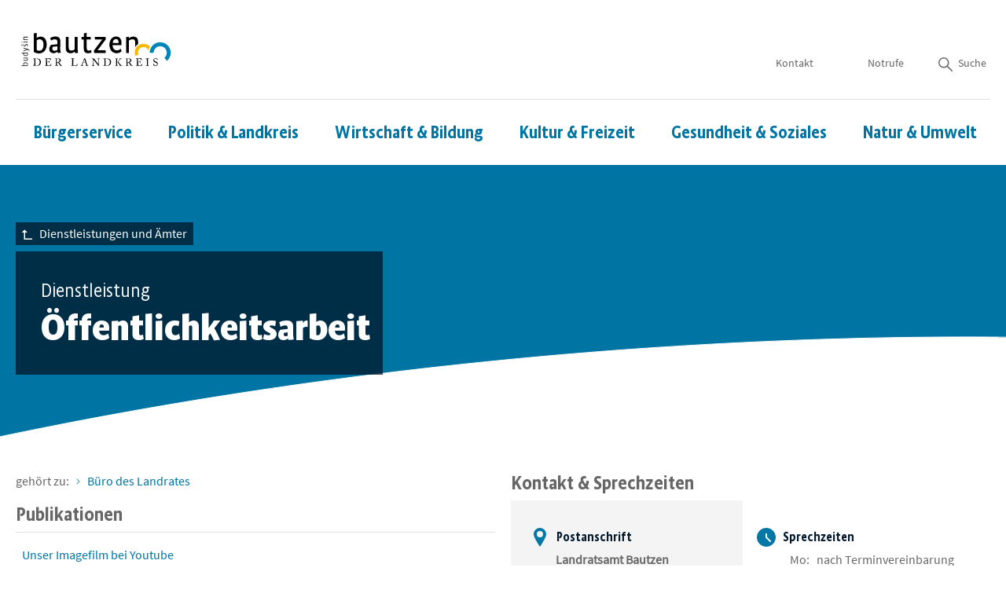

--- FILE ---
content_type: text/html; charset=UTF-8
request_url: https://www.landkreis-bautzen.de/landratsamt/dienstleistung/oeffentlichkeitsarbeit/1123
body_size: 16147
content:
<!DOCTYPE html>
<html lang="de" class="styleless">
<!-- SeitenID: 624B1A7164E84146AF0E3E8C6D300FD9 -->
<head>
  <meta charset="utf-8">
  <meta http-equiv="X-UA-Compatible" content="IE=edge">
  <meta name="viewport" content="width=device-width, initial-scale=1">
  <meta name="robots" content="index, follow">    <meta name="keywords" content="Image,Landkreisimage,Werbung für den Landkreis">
    <meta name="description" content="">
    <meta name="author" content="Landkreis Bautzen, Landratsamt">


    <title>Öffentlichkeitsarbeit - Bautzen - Der Landkreis - Wokrjes Budyšin</title><!-- favicon -->
  <link rel="apple-touch-icon" sizes="180x180" href="https://www.landkreis-bautzen.de/resources/master/__assets/favicon/apple-touch-icon.png">
  <link rel="icon" type="image/png" sizes="32x32" href="https://www.landkreis-bautzen.de/resources/master/__assets/favicon/favicon-32x32.png">
  <link rel="icon" type="image/png" sizes="16x16" href="https://www.landkreis-bautzen.de/resources/master/__assets/favicon/favicon-16x16.png">
  <link rel="manifest" href="https://www.landkreis-bautzen.de/resources/master/__assets/favicon/site.webmanifest">
  <link rel="mask-icon" href="https://www.landkreis-bautzen.de/resources/master/__assets/favicon/safari-pinned-tab.svg" color="#5bbad5">
  <link rel="shortcut icon" href="https://www.landkreis-bautzen.de/resources/master/__assets/favicon/favicon.ico">
  <link rel="alternate" type="application/rss+xml" title="RSS" href="https://www.landkreis-bautzen.de/rss.xml">
  <meta name="msapplication-TileColor" content="#da532c">
  <meta name="msapplication-config" content="https://www.landkreis-bautzen.de/resources/master/__assets/favicon/browserconfig.xml">
  <meta name="theme-color" content="#ffffff">
  <meta name="facebook-domain-verification" content="peju775thqfoh904u5a3qtbgr2kfx9"><!-- / favicon -->

  <script src="https://www.landkreis-bautzen.de/resources/master/__includes/loadcomponent.js?v=1.0.0"></script>
  <script>
        (function () {
            window.color = 'blue';
            window.layout = '0-4-0';
            window.baseUrl = 'https://www.landkreis-bautzen.de/resources/master';
            window.version = '1.0.0';
            
        })();
  </script>
  <style>
  [data-require]{transition:opacity .75s ease;opacity:0}[data-require-no-fade]{transition-duration:0s}[data-require=""]{opacity:1}
  </style>
  <link rel="preload" href="https://www.landkreis-bautzen.de/resources/master/logo/assets/logo-einfarbig.svg" as="image">
  <link rel="preload" href="https://www.landkreis-bautzen.de/resources/master/icon/assets/sprite-default.svg" as="image">
  <link rel="preload" href="https://www.landkreis-bautzen.de/resources/master/base.es6.js" as="script">
  <link rel="preload" href="https://www.landkreis-bautzen.de/resources/master/base.blue.css" as="style">
  <link rel="preload" href="https://www.landkreis-bautzen.de/resources/master/grid/grid.blue.css" as="style">
  <link rel="preload" href="https://www.landkreis-bautzen.de/resources/master/typo/typo.blue.css" as="style">
  <link rel="preload" href="https://www.landkreis-bautzen.de/resources/master/language/language.blue.css" as="style">
  <link rel="preload" href="https://www.landkreis-bautzen.de/resources/master/block/block.blue.css" as="style">
  <link rel="preload" href="https://www.landkreis-bautzen.de/resources/master/image/image.blue.css" as="style">
  <link rel="preload" href="https://www.landkreis-bautzen.de/resources/master/icon/icon.blue.css" as="style">
  <link rel="preload" href="https://www.landkreis-bautzen.de/resources/master/anchor/anchor.blue.css" as="style">
  <link rel="preload" href="https://www.landkreis-bautzen.de/resources/master/header/header.blue.css" as="style">
  <link rel="preload" href="https://www.landkreis-bautzen.de/resources/master/highlight/highlight.blue.css" as="style">
  <link rel="preload" href="https://www.landkreis-bautzen.de/resources/master/footer/footer.blue.css" as="style">
  <link rel="preload" href="https://www.landkreis-bautzen.de/resources/master/section/section.blue.css" as="style">
  <link rel="preload" href="https://www.landkreis-bautzen.de/resources/master/icon/assets/sprite-primary.svg" as="image">
  <link rel="preload" href="https://www.landkreis-bautzen.de/resources/master/typo/assets/SourceSansPro-Regular.woff2" as="font">
  <link rel="preload" href="https://www.landkreis-bautzen.de/resources/master/typo/assets/AbsaraSansHeadOT-Light.woff2" as="font">
  <link rel="preload" href="https://www.landkreis-bautzen.de/resources/master/typo/assets/AbsaraSansHeadOT-Bold.woff2" as="font">
  <link rel="preload" href="https://www.landkreis-bautzen.de/resources/master/typo/assets/AbsaraSansHeadOT-Medium.woff2" as="font">
  <link rel="preload" href="https://www.landkreis-bautzen.de/resources/master/image/image.es6.js" as="script">
  <link rel="preload" href="https://www.landkreis-bautzen.de/resources/master/icon/icon.es6.js" as="script">
  <link rel="preload" href="https://www.landkreis-bautzen.de/resources/master/anchor/anchor.es6.js" as="script">
  <link rel="preload" href="https://www.landkreis-bautzen.de/resources/master/header/header.es6.js" as="script">
  <link rel="preload" href="https://www.landkreis-bautzen.de/resources/master/footer/footer.es6.js" as="script">
  <link rel="preload" href="https://www.landkreis-bautzen.de/resources/master/section/section.es6.js" as="script">
  <link rel="preload" href="https://www.landkreis-bautzen.de/resources/master/button/button.es6.js" as="script">
  <link rel="preload" href="https://www.landkreis-bautzen.de/resources/master/highlight/highlight.es6.js" as="script">
  <link rel="preload" href="https://www.landkreis-bautzen.de/resources/master/grid/grid.es6.js" as="script">
  <link rel="preload" href="https://www.landkreis-bautzen.de/resources/master/typo/typo.es6.js" as="script">
  <link rel="preload" href="https://www.landkreis-bautzen.de/resources/master/language/language.es6.js" as="script">
  <link rel="preload" href="https://www.landkreis-bautzen.de/resources/master/block/block.es6.js" as="script">
  <link rel="preload" href="https://www.landkreis-bautzen.de/resources/master/logo/logo.blue.css" as="style">
  <link rel="preload" href="https://www.landkreis-bautzen.de/resources/master/service/service.blue.css" as="style">
  <link rel="preload" href="https://www.landkreis-bautzen.de/resources/master/meganav/meganav.blue.css" as="style">
  <link rel="preload" href="https://www.landkreis-bautzen.de/resources/master/media/media.blue.css" as="style">
  <link rel="preload" href="https://www.landkreis-bautzen.de/resources/master/logo/logo.es6.js" as="script">
  <link rel="preload" href="https://www.landkreis-bautzen.de/resources/master/service/service.es6.js" as="script">
  <link rel="preload" href="https://www.landkreis-bautzen.de/resources/master/meganav/meganav.es6.js" as="script">
  <link rel="preload" href="https://www.landkreis-bautzen.de/resources/master/media/media.es6.js" as="script">
  <link rel="preload" href="https://www.landkreis-bautzen.de/resources/master/collapse/collapse.blue.css" as="style">
  <link rel="preload" href="https://www.landkreis-bautzen.de/resources/master/searchbar/searchbar.blue.css" as="style">
  <link rel="preload" href="https://www.landkreis-bautzen.de/resources/master/navigation/navigation.blue.css" as="style">
  <link rel="preload" href="https://www.landkreis-bautzen.de/resources/master/collapse/collapse.es6.js" as="script">
  <link rel="preload" href="https://www.landkreis-bautzen.de/resources/master/searchbar/searchbar.es6.js" as="script">
  <link rel="preload" href="https://www.landkreis-bautzen.de/resources/master/navigation/navigation.es6.js" as="script">
  <link rel="preload" href="https://www.landkreis-bautzen.de/resources/master/affix/affix.blue.css" as="style">
  <link rel="preload" href="https://www.landkreis-bautzen.de/resources/master/form/form.blue.css" as="style">
  <link rel="preload" href="https://www.landkreis-bautzen.de/resources/master/affix/affix.es6.js" as="script">
  <link rel="preload" href="https://www.landkreis-bautzen.de/resources/master/form/form.es6.js" as="script">
  <title></title>
</head>
<body class="xm_page--webclient xm_layout--0-4-0" data-test="true">
  <!-- TODO: (BITV) verborgene Navigation zu Hauptbereichen für Tastaturbedienung -->
  <ul class="xm_anchor__list xm_typo--keyboard-only" data-require="typo">
    <li>
      <a class="xm_anchor sr-only sr-only-focusable" href="#xm_meganav"><span>Hauptnavigation</span></a>
    </li>
    <li>
      <a class="xm_anchor sr-only sr-only-focusable" href="#highlight"><span>Hauptinhalt</span></a>
    </li>
    <li>
      <a class="xm_anchor sr-only sr-only-focusable" href="#footer"><span>Service</span></a>
    </li>
  </ul><!-- ################################ -->
  <!-- ######## HEADER ################ -->
  <!-- ################################ -->
  <header id="header" class="xm_header" data-require="header">
    <div class="container-fluid container-lg">
      <div class="row">
        <a class="col col-md-auto xm_logo" aria-label="Zur Startseite von www.landkreis-bautzen.de" title="Zur Startseite von www.landkreis-bautzen.de" href="/index.php"><svg width="195" height="46" viewbox="0 0 186 44" version="1.1" xmlns="http://www.w3.org/2000/svg" style="fill-rule:evenodd;clip-rule:evenodd;stroke-linejoin:round;stroke-miterlimit:1.41421;max-width:100%;">
        <path d="M18.8,36.4C18.8,36.2 18.8,34.5 18.8,34C18.8,33.7 18.9,33.5 19,33.4C19.2,33.3 19.7,33.3 20,33.3C21.4,33.3 22.5,33.8 23.2,34.5C23.8,35.2 24.2,36.3 24.2,37.3C24.2,38.5 23.8,39.5 23.3,40.2C22.7,41 21.6,41.6 20.3,41.6C19.7,41.6 19.2,41.5 19,41.2C18.8,40.9 18.8,40.7 18.8,40.5C18.8,39.7 18.8,37.6 18.8,37.4L18.8,36.4ZM17.6,37C17.6,38 17.5,40.9 17.5,41.1C17.5,41.3 17.3,41.4 17.1,41.4L16.2,41.4C16.1,41.4 16.1,41.4 16.1,41.5L16.1,41.8C16.1,41.9 16.1,41.9 16.2,41.9L20.3,41.9C21.3,41.9 23,41.9 24.3,40.6C25.1,39.7 25.6,38.7 25.6,37.3C25.6,35.8 25,34.8 24.2,34.1C23.1,33.1 21.7,33 20.1,33L16.3,33C16.2,33 16.2,33 16.2,33.1L16.2,33.4C16.2,33.5 16.2,33.5 16.3,33.5L17,33.5C17.3,33.5 17.5,33.6 17.5,33.9C17.5,34.1 17.6,35.9 17.6,36.3L17.6,37Z"></path>
        <path d="M33,33.3L35.3,33.4C35.6,33.4 36,33.6 36.3,33.7C36.6,33.9 37.5,35.1 37.6,35.1C37.6,35.1 37.7,35.2 37.7,35.1L37.9,35C38,35 38,34.9 37.9,34.9C37.9,34.8 37.3,33 37.3,32.9C37.3,32.9 37.3,32.8 37.2,32.8L32.9,32.8L32.3,32.8C31.5,32.8 31,32.8 30.7,32.8C30.6,32.8 30.6,32.8 30.6,32.9L30.6,33.2C30.6,33.3 30.6,33.3 30.7,33.3L31.2,33.3C31.7,33.3 31.8,33.4 31.8,33.8L31.8,40.8C31.8,41.3 31.7,41.4 31.2,41.4L30.7,41.4C30.6,41.4 30.6,41.4 30.6,41.5L30.6,41.8C30.6,41.9 30.6,41.9 30.7,41.9L37.4,41.9C37.6,41.9 37.6,41.8 37.7,41.7L38.4,39.8C38.4,39.7 38.4,39.7 38.4,39.6L38.2,39.5C38.1,39.5 38.1,39.5 38,39.6C37.8,39.9 37.1,40.8 37,40.9C36.7,41.2 36.1,41.3 35.9,41.3C35.6,41.3 35,41.3 34.8,41.3C34.5,41.3 34.1,41.3 33.9,41.2C33.5,41.1 33.2,40.9 33.2,40.2C33.2,39.9 33.2,38.7 33.2,38L33.2,37.2C33.4,37.2 34.3,37.2 34.9,37.3C35.2,37.3 35.4,37.5 35.4,37.8C35.4,37.9 35.5,38.2 35.5,38.4C35.5,38.5 35.5,38.5 35.6,38.5L35.9,38.5C36,38.5 36,38.5 36,38.4C36,38.1 35.9,37.5 35.9,37.1C35.9,36.9 35.9,35.9 35.9,35.7C35.9,35.7 35.9,35.6 35.8,35.6L35.5,35.6C35.4,35.6 35.4,35.6 35.4,35.7C35.4,35.9 35.3,36.2 35.3,36.3C35.2,36.7 35.1,36.8 34.7,36.9C34.4,37 33.1,37 33,37L33,33.3Z" style="fill-rule:nonzero;"></path>
        <path d="M45.1,33.8C45.1,33.6 45.2,33.5 45.3,33.4C45.4,33.3 45.6,33.3 45.7,33.3C46.8,33.3 47.3,33.5 47.8,33.9C48.2,34.2 48.4,34.8 48.4,35.3C48.4,35.8 48,37.4 45.6,37.4C45.4,37.4 45.2,37.4 45,37.3L45,33.8L45.1,33.8ZM44,37.3C44,38.5 44,39.7 44,41C44,41.3 43.8,41.4 43.5,41.4L43,41.4C42.9,41.4 42.9,41.4 42.9,41.5L42.9,41.8C42.9,41.9 42.9,41.9 43,41.9L46.3,41.9C46.4,41.9 46.4,41.9 46.4,41.8L46.4,41.5C46.4,41.4 46.4,41.4 46.3,41.4L45.5,41.4C45.3,41.4 45.2,41.2 45.2,40.9C45.2,40.7 45.2,39.3 45.2,38.5L45.2,37.8C45.4,37.8 45.5,37.8 45.6,37.8C46.3,37.8 46.6,38.1 47,38.5C47.2,38.7 47.8,39.6 47.8,39.7C47.9,39.8 48.6,41 48.7,41.2C48.8,41.4 49.1,41.8 49.2,41.9L51.2,41.9C51.3,41.9 51.3,41.9 51.3,41.8L51.3,41.5C51.3,41.4 51.3,41.4 51.2,41.4C50.8,41.4 50.6,41.4 50.3,41.2C50.1,41 49.2,39.9 49.2,39.7C49.1,39.5 48.2,38.2 48,38.1C47.9,38 47.7,37.7 47.4,37.6C49,37.2 49.8,36.6 49.8,35.1C49.8,34.6 49.6,34.1 49.1,33.7C48.6,33.2 47.8,32.9 46.7,32.9L43,32.9C42.9,32.9 42.9,32.9 42.9,33L42.9,33.3C42.9,33.4 42.9,33.4 43,33.4L43.5,33.4C43.8,33.4 44,33.6 44,34L44,37.3Z"></path>
        <path d="M63.7,36.9C63.7,37.7 63.7,40.8 63.7,41.1C63.7,41.3 63.6,41.4 63.2,41.4L62.6,41.4C62.5,41.4 62.5,41.4 62.5,41.5L62.5,41.8C62.5,41.9 62.5,41.9 62.6,41.9L69.6,41.9C69.7,41.6 70.2,39.5 70.2,39.4L70.2,39.3L70,39.2C69.9,39.2 69.9,39.2 69.9,39.3C69.7,39.8 69,41.3 68.2,41.4C67.8,41.5 65.3,41.4 65,41.4C65,40.9 65,38.1 65,37.9L65,36.8C65,35.9 65,34 65,33.8C65,33.4 65.1,33.3 65.4,33.3L66.2,33.3C66.3,33.3 66.3,33.3 66.3,33.2L66.3,32.9C66.3,32.8 66.3,32.8 66.2,32.8L62.6,32.8C62.5,32.8 62.5,32.8 62.5,32.9L62.5,33.2C62.5,33.3 62.5,33.3 62.6,33.3L63.2,33.3C63.6,33.3 63.6,33.4 63.7,33.8L63.7,36.9Z" style="fill-rule:nonzero;"></path>
        <path d="M77,37.9C77.1,37.6 78.3,34.3 78.4,34.2C78.4,34.1 78.5,34 78.5,34C78.5,34 78.6,34.1 78.6,34.2C78.7,34.4 79.7,37.6 79.8,38L77,38L77,37.9ZM80,38.3C80.2,38.8 80.7,40.4 80.8,40.9C80.9,41.3 80.8,41.4 80.4,41.4L80.1,41.4C80,41.4 80,41.4 80,41.5L80,41.8C80,41.9 80,41.9 80.1,41.9L83.4,41.9C83.5,41.9 83.5,41.9 83.5,41.8L83.5,41.5C83.5,41.4 83.5,41.4 83.4,41.4L83,41.4C82.7,41.4 82.4,41.2 82.1,40.8C81.9,40.4 81.1,38.1 80.8,37.1C80.6,36.3 79.6,33.4 79.3,32.6C79.3,32.5 79.2,32.4 79.2,32.4C79.1,32.4 79.1,32.5 79,32.5C78.9,32.7 78.3,33.1 77.9,33.1C77.8,33.1 77.8,33.2 77.8,33.2C77.8,33.3 77.9,33.3 77.9,33.4C78,33.5 77.9,33.7 77.9,33.8C77.8,34.1 76.8,36.9 76.7,37.1C76.3,38.1 75.4,40.5 75.3,40.7C75.1,41.1 74.9,41.3 74.6,41.3L74.2,41.3C74.1,41.3 74.1,41.3 74.1,41.4L74.1,41.7C74.1,41.8 74.1,41.8 74.2,41.8L77.1,41.8C77.2,41.8 77.2,41.8 77.2,41.7L77.2,41.4C77.2,41.3 77.2,41.3 77.1,41.3L76.5,41.3C76.2,41.3 76.1,41.2 76.1,41C76.1,40.9 76.1,40.8 76.1,40.7C76.2,40.4 76.9,38.5 77,38.2L80,38.2L80,38.3Z"></path>
        <path d="M89,36.7C89,39 89,40.4 88.9,40.7C88.8,41.3 88.7,41.5 88.3,41.5L88,41.5C87.9,41.5 87.9,41.5 87.9,41.6L87.9,41.9C87.9,42 87.9,42 88,42L90.5,42C90.6,42 90.6,42 90.6,41.9L90.6,41.6C90.6,41.5 90.6,41.5 90.5,41.5L90.1,41.5C89.8,41.5 89.7,41.3 89.6,40.8C89.6,40.5 89.5,38.5 89.5,37.3L89.5,34.5L89.6,34.5C89.7,34.6 92,37.5 92.2,37.7C92.3,37.8 93.2,38.9 94.1,40.1C94.9,41.1 95.6,42 95.7,42.1C95.7,42.2 95.9,42.3 96,42.3C96.1,42.3 96.1,42.2 96.1,42L96.1,37C96.1,36.2 96.1,34.9 96.2,34.1C96.2,33.6 96.4,33.4 96.7,33.4L97,33.4C97.1,33.4 97.1,33.4 97.1,33.3L97.1,33C97.1,32.9 97.1,32.9 97,32.9L94.4,32.9C94.4,32.9 94.3,32.9 94.3,33L94.3,33.3C94.3,33.4 94.3,33.4 94.4,33.4L94.8,33.4C95.2,33.4 95.4,33.6 95.5,33.9C95.6,34.1 95.6,35.4 95.7,35.9L95.7,39.8L95.6,39.8C95.3,39.4 93.1,36.8 93,36.6C92.9,36.4 90.4,33.2 90.3,33.1C90.2,33 90.1,32.9 89.9,32.9L87.7,32.9C87.6,32.9 87.6,32.9 87.6,33L87.6,33.3C87.6,33.3 87.6,33.4 87.7,33.4L88.2,33.4C88.7,33.4 89,33.8 89,34.6L89,36.7Z" style="fill-rule:nonzero;"></path>
        <path d="M104.2,36.4C104.2,36.2 104.2,34.5 104.2,34C104.2,33.7 104.3,33.5 104.4,33.4C104.6,33.3 105.1,33.3 105.4,33.3C106.8,33.3 107.9,33.8 108.6,34.5C109.2,35.2 109.6,36.3 109.6,37.3C109.6,38.5 109.2,39.5 108.7,40.2C108.1,41 107,41.6 105.7,41.6C105.1,41.6 104.6,41.5 104.4,41.2C104.2,40.9 104.2,40.7 104.2,40.5C104.2,39.7 104.2,37.6 104.2,37.4L104.2,36.4ZM103,37C103,38 102.9,40.9 102.9,41.1C102.9,41.3 102.7,41.4 102.5,41.4L101.6,41.4C101.5,41.4 101.5,41.4 101.5,41.5L101.5,41.8C101.5,41.9 101.5,41.9 101.6,41.9L105.7,41.9C106.7,41.9 108.4,41.9 109.7,40.6C110.5,39.7 111,38.7 111,37.3C111,35.8 110.4,34.8 109.6,34.1C108.5,33.1 107.1,33 105.5,33L101.7,33C101.6,33 101.6,33 101.6,33.1L101.6,33.4C101.6,33.5 101.6,33.5 101.7,33.5L102.4,33.5C102.7,33.5 102.9,33.6 102.9,33.9C102.9,34.1 103,35.9 103,36.3L103,37Z"></path>
        <path d="M117.1,37.2C117.1,38.8 117.1,41.1 117.1,41.2C117.1,41.3 117,41.4 116.8,41.4L116.3,41.4C116.3,41.4 116.2,41.4 116.2,41.5L116.2,41.8C116.2,41.9 116.2,41.9 116.3,41.9L119.2,41.9C119.3,41.9 119.3,41.9 119.3,41.8L119.3,41.5C119.3,41.4 119.3,41.4 119.2,41.4L118.6,41.4C118.4,41.4 118.3,41.3 118.3,41.1C118.3,40.9 118.3,39.1 118.3,38.4L118.3,37.5L118.5,37.5C118.7,37.5 118.9,37.5 119.1,37.7C119.3,37.8 121.5,40.8 121.6,41.1C121.7,41.2 121.6,41.4 121.4,41.4L121.2,41.4C121.1,41.4 121.1,41.4 121.1,41.5L121.1,41.8C121.1,41.9 121.1,41.9 121.2,41.9L124.5,41.9C124.6,41.9 124.6,41.9 124.6,41.8L124.6,41.5C124.6,41.4 124.6,41.4 124.5,41.4L124,41.4C123.7,41.4 123.3,41.3 123.1,41.1C123,41 119.8,37 119.7,36.9C120.2,36.2 122.2,33.9 122.7,33.6C122.9,33.4 123.2,33.4 123.4,33.4L123.7,33.4C123.8,33.4 123.8,33.4 123.8,33.3L123.8,33C123.8,33 123.8,32.9 123.7,32.9L121.4,32.9C121.3,32.9 121.3,32.9 121.3,33L121.3,33.3C121.3,33.4 121.3,33.4 121.4,33.4L121.6,33.4C121.8,33.4 121.8,33.5 121.7,33.7C121.6,33.9 119.2,36.9 119,37.1C118.8,37.2 118.7,37.3 118.5,37.3L118.3,37.3L118.3,36.7C118.3,36.1 118.3,34.1 118.3,33.9C118.3,33.6 118.4,33.5 118.7,33.5L119.2,33.5C119.3,33.5 119.3,33.5 119.3,33.4L119.3,33.1C119.3,33 119.3,33 119.2,33L116.3,33C116.2,33 116.2,33 116.2,33.1L116.2,33.4C116.2,33.5 116.2,33.5 116.3,33.5L116.7,33.5C117,33.5 117.1,33.7 117.1,33.8L117.1,37.2Z" style="fill-rule:nonzero;"></path>
        <path d="M131,33.8C131,33.6 131.1,33.5 131.2,33.4C131.3,33.3 131.5,33.3 131.6,33.3C132.7,33.3 133.2,33.5 133.7,33.9C134.1,34.2 134.3,34.8 134.3,35.3C134.3,35.8 133.9,37.4 131.5,37.4C131.3,37.4 131.1,37.4 130.9,37.3L130.9,33.8L131,33.8ZM129.9,37.3C129.9,38.5 129.9,39.7 129.9,41C129.9,41.3 129.7,41.4 129.4,41.4L128.9,41.4C128.8,41.4 128.8,41.4 128.8,41.5L128.8,41.8C128.8,41.9 128.8,41.9 128.9,41.9L132.2,41.9C132.3,41.9 132.3,41.9 132.3,41.8L132.3,41.5C132.3,41.4 132.3,41.4 132.2,41.4L131.4,41.4C131.2,41.4 131.1,41.2 131.1,40.9C131.1,40.7 131.1,39.3 131.1,38.5L131.1,37.8C131.3,37.8 131.4,37.8 131.5,37.8C132.2,37.8 132.5,38.1 132.9,38.5C133.1,38.7 133.7,39.6 133.7,39.7C133.8,39.8 134.4,41 134.6,41.2C134.7,41.4 135,41.8 135.1,41.9L137.1,41.9C137.2,41.9 137.2,41.9 137.2,41.8L137.2,41.5C137.2,41.4 137.2,41.4 137.1,41.4C136.7,41.4 136.5,41.4 136.2,41.2C136,41 135.1,39.9 135.1,39.7C135,39.5 134.1,38.2 133.9,38.1C133.8,38 133.6,37.7 133.3,37.6C134.9,37.2 135.7,36.6 135.7,35.1C135.7,34.6 135.5,34.1 135,33.7C134.5,33.2 133.7,32.9 132.6,32.9L128.9,32.9C128.8,32.9 128.8,32.9 128.8,33L128.8,33.3C128.8,33.4 128.8,33.4 128.9,33.4L129.4,33.4C129.7,33.4 129.9,33.6 129.9,34L129.9,37.3Z"></path>
        <path d="M143.7,33.3L146,33.4C146.3,33.4 146.7,33.6 147,33.7C147.3,33.9 148.2,35.1 148.3,35.1C148.3,35.1 148.4,35.2 148.4,35.1L148.6,35C148.7,35 148.7,34.9 148.6,34.9C148.6,34.8 148,33 148,32.9C148,32.9 148,32.8 147.9,32.8L143.6,32.8L143,32.8C142.2,32.8 141.7,32.8 141.4,32.8C141.3,32.8 141.3,32.8 141.3,32.9L141.3,33.2C141.3,33.3 141.3,33.3 141.4,33.3L141.9,33.3C142.4,33.3 142.5,33.4 142.5,33.8L142.5,40.8C142.5,41.3 142.4,41.4 141.9,41.4L141.4,41.4C141.3,41.4 141.3,41.4 141.3,41.5L141.3,41.8C141.3,41.9 141.3,41.9 141.4,41.9L148.1,41.9C148.3,41.9 148.3,41.8 148.4,41.7L149.1,39.8C149.1,39.7 149.1,39.7 149.1,39.6L148.9,39.5C148.8,39.5 148.8,39.5 148.7,39.6C148.5,39.9 147.8,40.8 147.7,40.9C147.4,41.2 146.8,41.3 146.6,41.3C146.3,41.3 145.7,41.3 145.5,41.3C145.2,41.3 144.8,41.3 144.6,41.2C144.2,41.1 143.9,40.9 143.9,40.2C143.9,39.9 143.9,38.7 143.9,38L143.9,37.2C144.1,37.2 145,37.2 145.6,37.3C145.9,37.3 146.1,37.5 146.1,37.8C146.1,37.9 146.2,38.2 146.2,38.4C146.2,38.5 146.2,38.5 146.3,38.5L146.6,38.5C146.7,38.5 146.7,38.5 146.7,38.4C146.7,38.1 146.6,37.5 146.6,37.1C146.6,36.9 146.6,35.9 146.6,35.7C146.6,35.7 146.6,35.6 146.5,35.6L146.2,35.6C146.1,35.6 146.1,35.6 146.1,35.7C146.1,35.9 146,36.2 146,36.3C145.9,36.7 145.8,36.8 145.4,36.9C145.2,36.9 143.9,37 143.8,37L143.8,33.3L143.7,33.3Z" style="fill-rule:nonzero;"></path>
        <path d="M154.7,37.4C154.7,38.1 154.7,40.8 154.6,41C154.5,41.3 154.3,41.4 154,41.4L153.3,41.4C153.2,41.4 153.2,41.4 153.2,41.5L153.2,41.8C153.2,41.9 153.2,41.9 153.3,41.9L157,41.9C157.1,41.9 157.1,41.9 157.1,41.8L157.1,41.5C157.1,41.4 157.1,41.4 157,41.4L156.5,41.4C156.1,41.4 155.9,41.3 155.9,40.9C155.9,40.8 155.9,37.8 155.9,37.7L155.9,36.7C155.9,36.5 155.9,33.7 155.9,33.6C155.9,33.3 156.1,33.2 156.3,33.2L156.9,33.2C157,33.2 157,33.2 157,33.1L157,32.8C157,32.7 157,32.7 156.9,32.7L153.2,32.7C153.1,32.7 153.1,32.7 153.1,32.8L153.1,33.1C153.1,33.2 153.1,33.2 153.2,33.2L153.9,33.2C154.4,33.2 154.5,33.3 154.5,33.6C154.5,33.8 154.6,36.1 154.6,36.4L154.6,37.4L154.7,37.4Z" style="fill-rule:nonzero;"></path>
        <path d="M165.2,42.1C166.9,42.1 167.8,40.8 167.8,39.3C167.8,38.5 167.6,38 167.2,37.6C166.7,37 166,36.8 165.2,36.5C164.8,36.4 164.1,36.1 163.8,35.7C163.5,35.4 163.4,34.9 163.4,34.6C163.4,34 163.8,33.1 164.9,33.1C165.5,33.1 165.9,33.3 166.3,33.6C166.8,34.1 167,34.6 167.1,35C167.1,35 167.1,35.1 167.2,35L167.4,35C167.5,35 167.5,35 167.5,34.9C167.5,34.6 167.3,33.3 167.3,32.9C167.3,32.8 167.3,32.7 167.2,32.7C167.1,32.7 167.1,32.7 167,32.8L166.8,33C166.7,33.1 166.7,33.1 166.6,33C166.4,32.9 165.8,32.7 165.1,32.7C164.4,32.7 163.8,32.9 163.3,33.3C162.9,33.7 162.5,34.3 162.5,34.9C162.5,35.7 162.7,36.3 163.1,36.8C163.6,37.4 164.6,37.7 165,37.8C166,38.2 167,38.6 167,39.9C167,41 166,41.5 165.3,41.5C164.6,41.5 163.9,41.2 163.5,40.6C163.1,40 163.1,39.5 163,39.1C163,39 163,39 162.9,39L162.7,39C162.7,39 162.6,39 162.6,39.1C162.6,39.5 162.4,41.1 162.4,41.4C162.4,41.5 162.4,41.6 162.5,41.6C162.6,41.6 162.7,41.6 162.7,41.4C162.8,41.3 162.8,41.2 162.9,41.2C163,41.2 163,41.2 163.2,41.4C163.7,41.8 164.3,42.1 165.2,42.1" style="fill-rule:nonzero;"></path>
        <path class="xm_logo__icon-part" d="M162.8,26.1L158,26.1C158,23.2 158.9,20.7 160.4,18.6C162.7,15.3 166.5,13.2 170.8,13.2C177.9,13.2 183.6,18.9 183.6,26C183.6,29.9 181.8,33.5 179,35.8L175.9,32.1C177.7,30.6 178.8,28.4 178.8,26C178.8,21.6 175.2,18 170.8,18C166.5,18 163,21.4 162.8,25.6L162.8,26.1Z" style="fill:rgb(0,133,187);fill-rule:nonzero;"></path>
        <path class="xm_logo__icon-part" d="M140.6,29.8C140.1,28.5 139.8,27.1 139.8,25.6C139.8,19.7 144.6,15 150.4,15C153.6,15 156.5,16.4 158.5,18.7C157.5,20.1 156.9,21.6 156.6,23.3C155.7,20.7 153.2,19 150.4,19C146.7,19 143.8,22 143.8,25.6C143.8,26.5 144,27.4 144.3,28.2L140.6,29.8Z" style="fill:rgb(249,185,0);fill-rule:nonzero;"></path>
        <path d="M45.7,18.1C45.7,18.1 45.7,21 45.6,22.5C44.4,23.3 43.3,23.6 42.2,23.6C40.5,23.6 39.5,22.6 39.5,20.9C39.5,20.1 39.8,19.2 40.1,18.7L45.7,18.1ZM49.8,26L49.3,23.4C49.2,22.7 49.1,21.9 49.1,21.3C49.1,20.8 49.2,12.2 49.2,11.7C49.2,7.6 46.8,6.2 43.4,6.2C41.2,6.2 39.1,6.7 36.9,8L38,11.1C39.5,10.2 41.1,9.6 42.6,9.6C44.7,9.6 45.7,10.5 45.7,12.6L45.7,15.6L38,16.4C36.6,17.6 35.8,19.6 35.8,21.4C35.8,24.5 37.8,26.5 41,26.5C42.4,26.5 43.8,26 45.8,24.7L46.1,26.3L49.8,26Z"></path>
        <path d="M70.7,26.2C70.5,24.9 70.4,23.3 70.4,22.2L70.4,6.6L66.8,6.6L66.8,21.7C65.7,22.7 64.2,23.3 62.8,23.3C60.8,23.3 59.4,22.5 59.4,19.4L59.4,6.6L55.9,6.6L55.9,20.2C55.9,24.7 58.3,26.6 61.5,26.6C63.4,26.6 64.9,26.1 66.9,24.6L67.1,26.4L70.7,26.2Z" style="fill-rule:nonzero;"></path>
        <path d="M87.2,25.5L86.7,22.6C85.8,23.1 84.9,23.4 84,23.4C82.3,23.4 81.4,22.6 81.4,20.4L81.4,9.7L86.4,9.7L86.4,6.6L81.4,6.6L81.4,1.6L77.9,2.3L77.9,6.6L75,6.6L75,9.7L77.8,9.7L77.8,21C77.8,25 79.8,26.6 83,26.6C84.3,26.6 85.8,26.3 87.2,25.5" style="fill-rule:nonzero;"></path>
        <path d="M104.6,26.2L104.3,22.9L94.6,22.9L104.6,9.6L104.3,6.6L91.1,6.6L91.4,9.9L100.2,9.9L90.1,23.3L90.5,26.2L104.6,26.2Z" style="fill-rule:nonzero;"></path>
        <path d="M120.1,14.2L113,14.2C113.2,11.1 114.8,9.2 116.9,9.2C119,9.2 120.2,10.7 120.2,13.2L120.2,14.2L120.1,14.2ZM123.8,24.1L122.7,21C121.4,22.3 119.8,23.1 118.2,23.1C114.7,23.1 112.9,20.2 112.9,17L112.9,16.7L123.6,16.7C123.7,15.7 123.7,14.4 123.7,13.8C123.7,8.9 121.1,6.2 117,6.2C113.1,6.2 109,9.5 109,16.3C109,23 113.1,26.5 117.5,26.5C120.3,26.6 122.2,25.6 123.8,24.1"></path>
        <path d="M28.8,16.1C28.8,21.3 26.5,23.5 23.6,23.5C22.5,23.5 21.3,23.1 20.5,22.6L20.5,10.9C21.5,10.1 22.8,9.6 24.1,9.6C26.9,9.6 28.8,11.9 28.8,16.1M32.7,16C32.7,9.9 29.6,6.3 25.3,6.3C23.6,6.3 22,6.8 20.5,8.1L20.5,1.8L17,2.3L17,25C18.7,26.2 21.2,26.8 23.7,26.8C28.5,26.7 32.7,22.6 32.7,16"></path>
        <path d="M140.4,19.2L140.4,13.5C140.4,10.4 139,9.6 137,9.6C135.5,9.6 134,10.2 132.8,11.1L132.8,26.2L129.3,26.2L129.3,6.8L132.8,6.5L132.8,8.3C134.9,6.7 136.3,6.3 138.2,6.3C141.5,6.3 143.9,8.1 143.9,12.7L143.9,15.4C142.5,16.3 141.2,17.6 140.4,19.2" style="fill-rule:nonzero;"></path>
        <path d="M6.9,38.5C8.3,38.5 9.1,39.2 9.1,40.1C9.1,40.4 9,40.8 8.8,41.1L5.3,41.1C5,40.8 4.8,40.4 4.8,39.9C4.9,39 5.7,38.5 6.9,38.5M6.8,37.7C5.2,37.7 4.2,38.5 4.2,39.8C4.2,40.3 4.3,40.7 4.7,41.2L2.2,41.2L2.3,41.9L9.2,41.9C9.6,41.4 9.7,40.8 9.7,40.2C9.7,38.7 8.5,37.7 6.8,37.7"></path>
        <path d="M9.6,31.9C9.3,32 8.9,32 8.6,32L4.3,32L4.3,32.7L8.5,32.7C8.8,33.1 9,33.5 9,34C9,34.6 8.7,35 7.8,35L4.3,35L4.3,35.7L8,35.7C9.3,35.7 9.7,35.1 9.7,34.1C9.7,33.6 9.6,33.1 9.1,32.6L9.6,32.6L9.6,31.9Z" style="fill-rule:nonzero;"></path>
        <path d="M8.5,26.6C8.9,27 9.1,27.3 9.1,27.8C9.1,28.8 8.3,29.3 7.1,29.3C5.7,29.3 4.9,28.7 4.9,27.6C4.9,27.3 5,26.9 5.2,26.6L8.5,26.6ZM9.6,25.8C9.3,25.8 8.9,25.9 8.6,25.9L2.2,25.9L2.3,26.6L4.4,26.6C4.3,26.9 4.2,27.3 4.2,27.6C4.2,28.9 5.3,30 7.1,30C8.7,30 9.8,29.2 9.8,28C9.8,27.5 9.6,27 9.2,26.6L9.7,26.5L9.6,25.8Z"></path>
        <path d="M4.3,19.7L4.3,20.5L8.2,21.7C8.5,21.8 8.8,21.9 9.1,21.9C8.8,21.9 8.5,22 8.2,22.1L4.3,23.2L4.3,24L9.6,22.4L9.6,22.1C10.6,22.5 10.9,22.9 11,23.7L11.7,23.5C11.6,22.4 11,21.8 9.3,21.2L4.3,19.7Z" style="fill-rule:nonzero;"></path>
        <path d="M8.2,15.3C6.7,15.3 6.5,17.4 5.6,17.4C5.1,17.4 4.8,17 4.8,16.5C4.8,16.1 4.9,15.8 5,15.5L4.3,15.4C4.2,15.7 4.2,16.1 4.2,16.4C4.2,17.3 4.8,18.1 5.7,18.1C7.1,18.1 7.3,16 8.3,16C8.7,16 9,16.4 9,16.9C9,17.3 8.9,17.7 8.7,18.1L9.4,18.3C9.6,18 9.7,17.5 9.7,17C9.7,16 9.1,15.3 8.2,15.3" style="fill-rule:nonzero;"></path>
        <path d="M9.6,12.6L4.3,12.6L4.4,13.3L9.7,13.3L9.7,12.6L9.6,12.6ZM2.7,12.6C2.4,12.6 2.2,12.8 2.2,13C2.2,13.2 2.4,13.4 2.7,13.4C2.9,13.4 3.2,13.2 3.2,13C3.2,12.8 3,12.6 2.7,12.6"></path>
        <path d="M9.6,6.5L6,6.5C4.7,6.5 4.2,7.1 4.2,8.1C4.2,8.6 4.3,9 4.7,9.6L4.3,9.6L4.4,10.3L9.7,10.3L9.7,9.6L5.4,9.6C5.1,9.2 4.9,8.7 4.9,8.3C4.9,7.7 5.2,7.3 6.1,7.3L9.7,7.3L9.7,6.5L9.6,6.5Z" style="fill-rule:nonzero;"></path>
        <path d="M1.9,15.5L1.9,16L2.7,16.7L1.9,17.4L1.9,17.9L3.2,17.1L3.2,16.3L1.9,15.5Z" style="fill-rule:nonzero;"></path></svg></a>
        <div class="col-auto xm_service">
          <nav class="d-none d-lg-flex xm_service__links">
            <ul class="list-inline">
              <li class="list-inline-item">
                <a class="small xm_service__link" href="/kontakt.php"><svg class="xm_icon xm_icon--secondary xm_header--on-affix">
                <use xmlns:xlink="http://www.w3.org/1999/xlink" xlink:href="https://www.landkreis-bautzen.de/resources/master/icon/assets/sprite-default.svg#contact"></use></svg>Kontakt</a>
              </li>
              <li class="list-inline-item">
                <a class="small xm_service__link" href="/notrufe.php"><svg class="xm_icon xm_icon--secondary xm_header--on-affix">
                <use xmlns:xlink="http://www.w3.org/1999/xlink" xlink:href="https://www.landkreis-bautzen.de/resources/master/icon/assets/sprite-default.svg#emergency"></use></svg>Notrufe</a>
              </li>
              <li class="list-inline-item">
                <a class="small xm_service__link" href="/dienstleistungen-amter-von-a-bis-z.php"><svg class="xm_icon xm_icon--secondary xm_icon--active-primary">
                <use xmlns:xlink="http://www.w3.org/1999/xlink" xlink:href="https://www.landkreis-bautzen.de/resources/master/icon/assets/sprite-default.svg#search"></use></svg>Suche</a>
              </li>
            </ul>
          </nav><button class="d-lg-none btn btn-outline-primary xm_service__btn xm_service__btn--search" aria-label="Suche einblenden" title="Suche einblenden" type="button" data-toggle="collapse" data-target="#xm_service__collapse--search" aria-expanded="false" aria-controls="xm_service__collapse--search"><svg class="xm_icon xm_icon--primary">
          <use xmlns:xlink="http://www.w3.org/1999/xlink" xlink:href="https://www.landkreis-bautzen.de/resources/master/icon/assets/sprite-default.svg#search" data-toggle-href="https://www.landkreis-bautzen.de/resources/master/icon/assets/sprite-default.svg#close"></use></svg></button> <button class="d-lg-none btn btn-outline-primary xm_service__btn xm_service__btn--meganav" aria-label="Navigation einblenden" title="Navigation einblenden" type="button" data-toggle="collapse" data-target="#xm_service__collapse--meganav" aria-expanded="false" aria-controls="xm_service__collapse--meganav"><svg class="xm_icon xm_icon--primary">
          <use xmlns:xlink="http://www.w3.org/1999/xlink" xlink:href="https://www.landkreis-bautzen.de/resources/master/icon/assets/sprite-default.svg#menue" data-toggle-href="https://www.landkreis-bautzen.de/resources/master/icon/assets/sprite-default.svg#close"></use></svg></button>
        </div>
      </div>
      <hr>
      <div class="row xm_service__collapse_row">
        <div class="xm_collapse xm_collapse--service collapse" id="xm_service__collapse--search" data-parent="#header">
          <div class="xm_collapse__content xm_service__content">
            <div class="h3">
              Suche
            </div>
            <form class="xm_searchbar" action="/dienstleistungen-amter-von-a-bis-z.php">
              <label for="xm_searchbar__input--5401" class="sr-only">Suchbegriff eingeben</label> <input id="xm_searchbar__input--5401" class="xm_searchbar__input" type="search" name="term" placeholder="Suchbegriff eingeben" required="">
            </form>
          </div><button class="btn btn-outline-primary xm_service__btn" aria-label="Suche ausblenden" title="Suche ausblenden" type="button" data-toggle="collapse" data-target="#xm_service__collapse--search" aria-expanded="false" aria-controls="xm_service__collapse--search"><svg class="xm_icon xm_icon--white">
          <use xmlns:xlink="http://www.w3.org/1999/xlink" xlink:href="https://www.landkreis-bautzen.de/resources/master/icon/assets/sprite-default.svg#close"></use></svg></button>
        </div>
        <div class="xm_collapse xm_collapse--service collapse xm_service__collapse--meganav" id="xm_service__collapse--meganav" data-parent="#header">
          <div class="xm_collapse__content xm_service__content">
            <nav class="xm_meganav" id="xm_meganav">
              <ul>
                <li>
                  <button class="btn btn-primary h3" data-toggle="#view-5151">Bürgerservice</button>
                  <div class="xm_meganav__view" id="view-5151" data-label="B&amp;uuml;rgerservice">
                    <div class="xm_meganav__breadcrumb"></div><button class="btn btn-primary xm_meganav__btn-back" data-toggle="#view-5151">Zurück</button> <a class="xm_anchor xm_anchor--landing-page h3" href="/burgerservice.php">Bürgerservice</a>
                    <ul>
                      <li>
                        <a class="xm_anchor" href="/dienstleistungen-amter-von-a-bis-z.php">Dienstleistungen und Ämter</a>
                      </li>
                      <li>
                        <a class="xm_anchor" href="/formulare.php">Formulare & Publikationen</a>
                      </li>
                      <li>
                        <a class="xm_anchor" href="/bankverbindung-26808.php">Bankverbindung</a>
                      </li>
                      <li>
                        <a class="xm_anchor" href="/elektronische-kommunikation.php">ekommunikation</a>
                      </li>
                      <li>
                        <a class="xm_anchor" href="/e-rechnungen-22328.php">E-Rechnungen</a>
                      </li>
                      <li>
                        <a class="xm_anchor" href="/hauptstandorte.php">Hauptstandorte</a>
                      </li>
                      <li>
                        <a class="xm_anchor" href="/organigramm.php">Organigramm</a>
                      </li>
                      <li>
                        <a class="xm_anchor" href="/termin-buchen-31365.php">Termin buchen</a>
                      </li>
                      <li>
                        <button class="btn btn-primary" data-toggle="#view-5212">Aktuelles</button>
                        <div class="xm_meganav__view" id="view-5212" data-label="Aktuelles">
                          <div class="xm_meganav__breadcrumb"></div><button class="btn btn-primary xm_meganav__btn-back" data-toggle="#view-5212">Zurück</button> <a class="xm_anchor xm_anchor--landing-page h3" href="/aktuelles.php">Aktuelles</a>
                          <ul>
                            <li>
                              <a class="xm_anchor" href="/elektronisches-amtsblatt.php">Elektronisches Amtsblatt</a>
                            </li>
                            <li>
                              <a class="xm_anchor" href="/news.php">News</a>
                            </li>
                            <li>
                              <a class="xm_anchor" href="/news-in-sorbisch.php">nowosće</a>
                            </li>
                            <li>
                              <a class="xm_anchor" href="/offentliche-zustellungen.php">Öffentliche Zustellungen</a>
                            </li>
                            <li>
                              <a class="xm_anchor" href="/veranstaltungen.php">Veranstaltungen</a>
                            </li>
                            <li>
                              <a class="xm_anchor" href="/strassenbaustellen-5207.php">Straßenbaustellen</a>
                            </li>
                            <li>
                              <a class="xm_anchor" href="/von-zeit-zu-zeit-aus-der-arbeit-der-landkreisverwaltung.php">Von Zeit zu Zeit</a>
                            </li>
                          </ul>
                        </div>
                      </li>
                      <li>
                        <button class="btn btn-primary" data-toggle="#view-5210">Abfallentsorgung</button>
                        <div class="xm_meganav__view" id="view-5210" data-label="Abfallentsorgung">
                          <div class="xm_meganav__breadcrumb"></div><button class="btn btn-primary xm_meganav__btn-back" data-toggle="#view-5210">Zurück</button> <a class="xm_anchor xm_anchor--landing-page h3" href="/abfallentsorgung.php">Abfallentsorgung</a>
                          <ul>
                            <li>
                              <a class="xm_anchor" href="/abfall-abc.php">Abfall ABC</a>
                            </li>
                            <li>
                              <a class="xm_anchor" href="/abfallgebuhren.php">Abfallgebühren</a>
                            </li>
                            <li>
                              <a class="xm_anchor" href="/entsorgungsstandorte.php">Entsorgungsstandorte</a>
                            </li>
                            <li>
                              <a class="xm_anchor" href="/entsorgungstermine.php">Entsorgungstermine</a>
                            </li>
                          </ul>
                        </div>
                      </li>
                      <li>
                        <a class="xm_anchor" href="/afrikanische-schweinepest-24383.php">Afrikanische Schweinepest</a>
                      </li>
                      <li>
                        <button class="btn btn-primary" data-toggle="#view-5183">Ausbildung im Landratsamt</button>
                        <div class="xm_meganav__view" id="view-5183" data-label="Ausbildung im Landratsamt">
                          <div class="xm_meganav__breadcrumb"></div><button class="btn btn-primary xm_meganav__btn-back" data-toggle="#view-5183">Zurück</button> <a class="xm_anchor xm_anchor--landing-page h3" href="/ausbildung-im-landratsamt.php">Ausbildung im Landratsamt</a>
                          <ul>
                            <li>
                              <a class="xm_anchor" href="/bachelor-of-science-digitale-verwaltung.php">Bachelor of Science – Digitale Verwaltung</a>
                            </li>
                            <li>
                              <a class="xm_anchor" href="/bachelor-of-arts-soziale-arbeit.php">Bachelor of Arts – Soziale Arbeit</a>
                            </li>
                            <li>
                              <a class="xm_anchor" href="/bachelor-of-arts-allgemeine-verwaltung.php">Bachelor of Laws – Allgemeine Verwaltung</a>
                            </li>
                            <li>
                              <a class="xm_anchor" href="/fachangestellte-fachangestellter-fur-medien-und-informationsdienste.php">Fachangestellte, Fachangestellter für Medien- und Informationsdienste</a>
                            </li>
                            <li>
                              <a class="xm_anchor" href="/strassenwarterin-strassenwarter.php">Straßenwärterin, Straßenwärter</a>
                            </li>
                            <li>
                              <a class="xm_anchor" href="/vermessungstechnikerin-vermessungstechniker.php">Vermessungstechnikerin, Vermessungstechniker</a>
                            </li>
                            <li>
                              <a class="xm_anchor" href="/verwaltungsfachangestellte-verwaltungsfachangestellter.php">Verwaltungsfach­angestellte, Verwaltungsfach­angestellter</a>
                            </li>
                            <li>
                              <a class="xm_anchor" href="/ausbildungspartner-34704.php">Ausbildungspartner</a>
                            </li>
                          </ul>
                        </div>
                      </li>
                      <li>
                        <a class="xm_anchor" href="/ausschreibungen-und-verkaufe.php">Ausschreibungen</a>
                      </li>
                      <li>
                        <a class="xm_anchor" href="https://cardomap.idu.de/lrabz">Geoweb</a>
                      </li>
                      <li>
                        <button class="btn btn-primary" data-toggle="#view-5163">Jobs und Ausbildungsplätze</button>
                        <div class="xm_meganav__view" id="view-5163" data-label="Jobs und Ausbildungspl&amp;auml;tze">
                          <div class="xm_meganav__breadcrumb"></div><button class="btn btn-primary xm_meganav__btn-back" data-toggle="#view-5163">Zurück</button> <a class="xm_anchor xm_anchor--landing-page h3" href="/stellen-und-ausbildungsangebote.php">Jobs und Ausbildungsplätze</a>
                          <ul></ul>
                        </div>
                      </li>
                      <li>
                        <a class="xm_anchor" href="/kfz-kennzeichen.php">KFZ-Online-Service</a>
                      </li>
                      <li>
                        <a class="xm_anchor" href="/online-service-fuehrerschein-und-kfz-48144.php">Online-Service: Führerschein und Kfz</a>
                      </li>
                      <li>
                        <a class="xm_anchor" href="/schwarzwilduntersuchungen.php">Schwarzwild-Untersuchungen</a>
                      </li>
                      <li>
                        <a class="xm_anchor" href="/lisa.php">LISA – digitales Bürgerbüro</a>
                      </li>
                    </ul>
                  </div>
                </li>
                <li>
                  <button class="btn btn-primary h3" data-toggle="#view-5153">Politik & Landkreis</button>
                  <div class="xm_meganav__view" id="view-5153" data-label="Politik &amp;amp; Landkreis">
                    <div class="xm_meganav__breadcrumb"></div><button class="btn btn-primary xm_meganav__btn-back" data-toggle="#view-5153">Zurück</button> <a class="xm_anchor xm_anchor--landing-page h3" href="/politik-und-landkreis.php">Politik & Landkreis</a>
                    <ul>
                      <li>
                        <a class="xm_anchor" href="/aufgaben-des-landkreises-30679.php">Aufgaben</a>
                      </li>
                      <li>
                        <a class="xm_anchor" href="/der-landrat-31371.php">Der Landrat</a>
                      </li>
                      <li>
                        <button class="btn btn-primary" data-toggle="#view-5258">Kreistag</button>
                        <div class="xm_meganav__view" id="view-5258" data-label="Kreistag">
                          <div class="xm_meganav__breadcrumb"></div><button class="btn btn-primary xm_meganav__btn-back" data-toggle="#view-5258">Zurück</button> <a class="xm_anchor xm_anchor--landing-page h3" href="/kreistag.php">Kreistag</a>
                          <ul>
                            <li>
                              <a class="xm_anchor" href="/fraktionen.php">Fraktionen</a>
                            </li>
                          </ul>
                        </div>
                      </li>
                      <li>
                        <a class="xm_anchor" href="/kreisrecht.php">Kreisrecht</a>
                      </li>
                      <li>
                        <a class="xm_anchor" href="/kommune/">Städte und Gemeinden</a>
                      </li>
                      <li>
                        <a class="xm_anchor" href="/mobil-im-landkreis-24718.php">Mobil im Landkreis</a>
                      </li>
                      <li>
                        <a class="xm_anchor" href="/die-ehrenamtsboerse-18927.php">Die Ehrenamtsbörse</a>
                      </li>
                      <li>
                        <a class="xm_anchor" href="/geschichte.php">Geschichte</a>
                      </li>
                      <li>
                        <a class="xm_anchor" href="/eigenbetriebe-und-zweckverbande.php">Beteiligungen</a>
                      </li>
                      <li>
                        <a class="xm_anchor" href="/partnerschaften.php">Partnerschaften</a>
                      </li>
                      <li>
                        <a class="xm_anchor" href="/der-landkreis-in-bildern-15774.php">Der Landkreis in Bildern</a>
                      </li>
                    </ul>
                  </div>
                </li>
                <li>
                  <button class="btn btn-primary h3" data-toggle="#view-5155">Wirtschaft & Bildung</button>
                  <div class="xm_meganav__view" id="view-5155" data-label="Wirtschaft &amp;amp; Bildung">
                    <div class="xm_meganav__breadcrumb"></div><button class="btn btn-primary xm_meganav__btn-back" data-toggle="#view-5155">Zurück</button> <a class="xm_anchor xm_anchor--landing-page h3" href="/wirtschaft-und-bildung.php">Wirtschaft & Bildung</a>
                    <ul>
                      <li>
                        <a class="xm_anchor" href="/wirtschaftsfoerderung-5292.php">Wirtschaftsförderung</a>
                      </li>
                      <li>
                        <a class="xm_anchor" href="/fachkraeftesicherung-24697.php">Fachkräftesicherung</a>
                      </li>
                      <li>
                        <a class="xm_anchor" href="/technologie-und-grunderzentren.php">Technologie- und Gründerzentren</a>
                      </li>
                      <li>
                        <a class="xm_anchor" href="/gewerbeflachen-und-unternehmen-verfugbare-gewerbeflachen.php">Gewerbeflächen und Unternehmen</a>
                      </li>
                      <li>
                        <a class="xm_anchor" href="/polysax-24699.php">Polysax</a>
                      </li>
                      <li>
                        <a class="xm_anchor" href="/studium.php">Studium</a>
                      </li>
                      <li>
                        <a class="xm_anchor" href="/berufsbildende-schulen.php">Berufsbildende Schulen</a>
                      </li>
                      <li>
                        <a class="xm_anchor" href="/berufsorientierung.php">Berufsorientierung</a>
                      </li>
                      <li>
                        <a class="xm_anchor" href="/gymnasien.php">Gymnasien</a>
                      </li>
                      <li>
                        <a class="xm_anchor" href="/ober-und-mittelschulen.php">Oberschulen</a>
                      </li>
                      <li>
                        <a class="xm_anchor" href="/gemeinschaftsschulen-39513.php">Gemeinschaftsschulen</a>
                      </li>
                      <li>
                        <a class="xm_anchor" href="/grundschulen.php">Grundschulen</a>
                      </li>
                      <li>
                        <a class="xm_anchor" href="/forderschulen.php">Förderschulen</a>
                      </li>
                      <li>
                        <a class="xm_anchor" href="/wohnheime-und-internat.php">Wohnheime und Internat</a>
                      </li>
                      <li>
                        <a class="xm_anchor" href="/musik-und-volkshochschule.php">Musik- und Volkshochschule</a>
                      </li>
                      <li>
                        <a class="xm_anchor" href="/medienpadagogisches-zentrum.php">Medienpädagogisches Zentrum</a>
                      </li>
                      <li>
                        <a class="xm_anchor" href="/kreiserganzungsbibliothek.php">Kreisergänzungsbibliothek</a>
                      </li>
                    </ul>
                  </div>
                </li>
                <li>
                  <button class="btn btn-primary h3" data-toggle="#view-5159">Kultur & Freizeit</button>
                  <div class="xm_meganav__view" id="view-5159" data-label="Kultur &amp;amp; Freizeit">
                    <div class="xm_meganav__breadcrumb"></div><button class="btn btn-primary xm_meganav__btn-back" data-toggle="#view-5159">Zurück</button> <a class="xm_anchor xm_anchor--landing-page h3" href="/kultur-und-freizeit.php">Kultur & Freizeit</a>
                    <ul>
                      <li>
                        <a class="xm_anchor" href="/sehenswurdigkeiten.php">Sehenswertes</a>
                      </li>
                      <li>
                        <a class="xm_anchor" href="/feste-und-brauchtum.php">Feste und Brauchtum</a>
                      </li>
                      <li>
                        <a class="xm_anchor" href="/sorben.php">Das Volk der Sorben</a>
                      </li>
                      <li>
                        <a class="xm_anchor" href="/theater-konzert-und-unterhaltung.php">Theater, Konzert und Unterhaltung</a>
                      </li>
                      <li>
                        <a class="xm_anchor" href="/museen-und-galerien.php">Museen</a>
                      </li>
                      <li>
                        <a class="xm_anchor" href="/jugendfreizeitstatten.php">Jugendfreizeitstätten</a>
                      </li>
                      <li>
                        <a class="xm_anchor" href="/schullandheime.php">Schullandheime</a>
                      </li>
                      <li>
                        <a class="xm_anchor" href="/freizeitregionen-30744.php">Freizeitregionen</a>
                      </li>
                      <li>
                        <a class="xm_anchor" href="/reiten.php">Reiten</a>
                      </li>
                      <li>
                        <a class="xm_anchor" href="/schwimmen.php">Schwimmen</a>
                      </li>
                      <li>
                        <a class="xm_anchor" href="/radwandern.php">Radwandern</a>
                      </li>
                      <li>
                        <a class="xm_anchor" href="/wandern.php">Wandern</a>
                      </li>
                    </ul>
                  </div>
                </li>
                <li>
                  <button class="btn btn-primary h3" data-toggle="#view-5157">Gesundheit & Soziales</button>
                  <div class="xm_meganav__view" id="view-5157" data-label="Gesundheit &amp;amp; Soziales">
                    <div class="xm_meganav__breadcrumb"></div><button class="btn btn-primary xm_meganav__btn-back" data-toggle="#view-5157">Zurück</button> <a class="xm_anchor xm_anchor--landing-page h3" href="/gesundheit-und-soziales.php">Gesundheit & Soziales</a>
                    <ul>
                      <li>
                        <a class="xm_anchor" href="/krankenhauser.php">Krankenhäuser</a>
                      </li>
                      <li>
                        <a class="xm_anchor" href="/hausaerzte-fuer-den-landkreis-bautzen-39122.php">Weiterbildungsverbund für Hausärzte</a>
                      </li>
                      <li>
                        <a class="xm_anchor" href="/beratung-und-vorsorge.php">Beratung und Vorsorge</a>
                      </li>
                      <li>
                        <a class="xm_anchor" href="/kinderschutz-fachkraefte-21812.php">Kinderschutz-Fachkräfte</a>
                      </li>
                      <li>
                        <a class="xm_anchor" href="/mehrgenerationenhauser.php">Mehrgenerationenhäuser</a>
                      </li>
                      <li>
                        <a class="xm_anchor" href="/senioren-und-pflegeheime.php">Senioren- und Pflegeheime</a>
                      </li>
                      <li>
                        <a class="xm_anchor" href="/menschen-mit-behinderungen.php">Menschen mit Behinderungen</a>
                      </li>
                      <li>
                        <a class="xm_anchor" href="/soziale-dienste.php">Soziale Dienste</a>
                      </li>
                      <li>
                        <a class="xm_anchor" href="/hospiz.php">Hospize</a>
                      </li>
                      <li>
                        <a class="xm_anchor" href="/pilzberater.php">Pilzberater</a>
                      </li>
                      <li>
                        <a class="xm_anchor" href="/fleischbeschaubezirke.php">Fleischbeschaubezirke</a>
                      </li>
                    </ul>
                  </div>
                </li>
                <li>
                  <button class="btn btn-primary h3" data-toggle="#view-5161">Natur & Umwelt</button>
                  <div class="xm_meganav__view" id="view-5161" data-label="Natur &amp;amp; Umwelt">
                    <div class="xm_meganav__breadcrumb"></div><button class="btn btn-primary xm_meganav__btn-back" data-toggle="#view-5161">Zurück</button> <a class="xm_anchor xm_anchor--landing-page h3" href="/natur-und-umwelt.php">Natur & Umwelt</a>
                    <ul>
                      <li>
                        <a class="xm_anchor" href="/landschaftsschutzgebiete.php">Landschaftsschutzgebiete</a>
                      </li>
                      <li>
                        <a class="xm_anchor" href="/naturschutzgebiete.php">Naturschutzgebiete</a>
                      </li>
                      <li>
                        <a class="xm_anchor" href="/naturschutzarbeit-27007.php">Naturschutzarbeit</a>
                      </li>
                      <li>
                        <button class="btn btn-primary" data-toggle="#view-43409">Umweltinformationen</button>
                        <div class="xm_meganav__view" id="view-43409" data-label="Umweltinformationen">
                          <div class="xm_meganav__breadcrumb"></div><button class="btn btn-primary xm_meganav__btn-back" data-toggle="#view-43409">Zurück</button> <a class="xm_anchor xm_anchor--landing-page h3" href="/automatische-strukturseitenanlage-43409-43409.php">Umweltinformationen</a>
                          <ul>
                            <li>
                              <a class="xm_anchor" href="/anlagen-nach-ersatzbaustoffverordnung-43352.php">Anlagen nach Ersatzbaustoffverordnung</a>
                            </li>
                            <li>
                              <a class="xm_anchor" href="/ueberwachung-nach-industrie-emissionsrichtlinie-5355.php">Überwachung nach Industrie-Emissionsrichtlinie</a>
                            </li>
                          </ul>
                        </div>
                      </li>
                    </ul>
                  </div>
                </li>
                <li class="xm_service__item">
                  <a class="xm_anchor" href="/notrufe.php">Notrufe</a>
                </li>
                <li class="xm_service__item">
                  <a class="xm_anchor" href="/kontakt.php">Kontakt</a>
                </li>
                <li class="xm_service__item">
                  <a class="xm_anchor" href="/impressum.php">Impressum</a>
                </li>
                <li class="xm_service__item">
                  <a class="xm_anchor" href="/datenschutz.php">Datenschutz</a>
                </li>
              </ul>
            </nav>
          </div><button class="btn btn-outline-primary xm_service__btn" aria-label="Navigation ausblenden" title="Navigation ausblenden" type="button" data-toggle="collapse" data-target="#xm_service__collapse--meganav" aria-expanded="false" aria-controls="xm_service__collapse--meganav"><svg class="xm_icon xm_icon--white">
          <use xmlns:xlink="http://www.w3.org/1999/xlink" xlink:href="https://www.landkreis-bautzen.de/resources/master/icon/assets/sprite-default.svg#close"></use></svg></button>
        </div>
      </div>
    </div>
  </header><!-- ################################ -->
  <!-- ######## HIGHLIGHT ############# -->
  <!-- ################################ -->
  <div id="highlight" class="xm_highlight" data-require="highlight">
    <div class="xm_highlight__background" id="xm_highlight__background">
      <!-- 0,755 CMS: Bilder diesmal anhand der height und width publiziert. Höhen:
            690h 1695w
            521h 1280w
            400h 992w
            931h 768w
            698h 576w
         -->
    </div><svg xmlns="http://www.w3.org/2000/svg" version="1.1" class="xm_highlight__svg" viewbox="0 0 1695.4567 390.00001" height="390" width="1696">
    <g transform="translate(745.78571,-494.6478)" id="layer1">
      <path id="path4147" d="m 955.63388,718.36267 c 0,0 -792.23855,-62.41078 -1703.94065,167.75928 -59.7067,15.07366 1707.28073,0 1707.28073,0 z" class="xm_highlight__path" style="fill:#FFFFFF;fill-rule:evenodd;stroke:#FFFFFF;stroke-width:1px;stroke-linecap:butt;stroke-linejoin:miter;stroke-opacity:1;fill-opacity:1"></path>
    </g></svg> <!-- Bedingung Ende -->
    <div class="container">
      <a class="xm_anchor xm_anchor--no-icon xm_anchor--white xm_typo--boxed back xm_highlight__breadcrumb" href="/landratsamt/">
  <svg class="xm_icon xm_icon--white" role="img">
    <use xmlns:xlink="http://www.w3.org/1999/xlink" xlink:href="/resources/master/icon/assets/sprite-default.svg#link-back"></use>
  </svg>
  <span>Dienstleistungen und Ämter</span>
</a>      <div class="row">
        <div class="col">
          <div class="row">
            <div class="col-auto xm_highlight__wrapper">
              <div class="xm_block xm_block--boxed">
                          <span class="xm_typo--subhead">Dienstleistung</span>
        <h1>Öffentlichkeitsarbeit</h1>
              </div>
            </div>
          </div>
        </div>
      </div>
    </div>
  </div><!-- ################################ -->
  <!-- ######## CONTENT ############### -->
  <!-- ################################ -->
  <main id="main" class="xm_main" data-require="typo icon anchor">
    <div class="container">
      <div class="row">
        <div class="xm_main__sidebar-left" data-partial="aside">
          <div id="xm_navigation" class="xm_block xm_navigation" data-partial="block" data-require="navigation">
            <script>
                        (function() {
                            xima.require('navigation').then(function(Navigation) {
                                new Navigation($('#xm_navigation'));
                            });
                        })();
            </script>
            <nav class="xm_navigation__nav">
              <ul class="xm_anchor__list"></ul>
            </nav>
          </div>
        </div>
        <div class="xm_main__content" data-partial="content">
          <a id="jump-mark-6089"></a>    <!-- Modul Content - Inhaltsteiler -->
<div class="row xm_content__splitter">
  <div class="xm_content--left" data-partial="1/1" data-partial-md="left">
                                    <p>gehört zu: <a class="xm_anchor" href="/landratsamt/organisation/buero-des-landrates/3">
            <span>Büro des Landrates</span>
        </a></p>
    <!-- Modul Content - Startseite - Aktuelles -->
      <!--
commit dc55197bced351d173b9b5228a85f88a9615cb43
Author: Eric Korr <eko@xima.de>
Date:   Fri May 17 13:49:12 2019 +0200
-->

<script>
  (function() {
    xima.require('teaser');
  })();
</script>

<!-- Modul 16261 -->
<section class="xm_section" id="xm_section--16261"  >
    <a id="jump-mark-16261"></a>
    
    
    
  
  
  
  
</section>
<!-- / Modul 16261 -->
    <!-- / Modul Content - Startseite - Aktuelles -->
    <!-- Modul Content - WebClient - Formulare -->
        <!-- / Modul Content - WebClient - Formulare -->
    <!-- Modul Content - WebClient - Publikationen -->
    <!-- Modul  -->
<section class="xm_section">
  <a id="a-publication"></a>
  <h2 class="h3 xm_section__headline">Publikationen</h2>

  <div class="xm_block"><ul class="xm_anchor__list xm_anchor__list--block xm_anchor__list--no-icon"><!-- commit:25958d19 -->





			<li data-keywords="Landkreis und Landratsamt;[@Publikation@]"  >
			    
			
		        
		    
		                
		                <a class="xm_anchor Nein" href="https://www.youtube.com/watch?v=fGn9cGIQ7CA">
		                    <span>Unser Imagefilm bei Youtube </span>
		                </a>
		            
				
			</li>
			
</ul></div>
  <!-- <a class="xm_section__more xm_anchor xm_anchor--reverse" href="#?"><span>Alle Publikationen</span></a> -->
</section>
    <!-- / Modul Content - WebClient - Publikationen -->
    <!-- Modul Content - WebClient - Kreisrecht -->
        <!-- / Modul Content - WebClient - Kreisrecht -->
  </div>
  <div class="xm_content--right" data-partial="1/1" data-partial-md="right">
    <!-- Modul Content - WebClient - Kontakt -->
          <section class="xm_section" id="xm_section--Hauptstandort">

          <h2 class="h3">Kontakt & Sprechzeiten</h2>
    

    <div class="xm_section__splitter row xm_block__list" data-partial="1/2">
            <div class="col-12 col-xl-6 order-xl-0">
        <!-- Modul Kontaktblock -->
        <div class="xm_block xm_block--large xm_block--boxed-light" data-partial="full" data-partial-lg="block-large" data-require="contact">
          <script type="text/javascript">
            (function() {
              xima.require('contact');
            })();
          </script>
          <div class="row xm_contact xm_contact--compact xm_contact--large-icon">
            <div class="col-12">
              <span class="xm_contact__label">
                <svg class="xm_icon xm_icon--primary xm_icon--large" role="img">
                    <use xmlns:xlink="http://www.w3.org/1999/xlink" xlink:href="/resources/master/icon/assets/sprite-default.svg#location"></use>
                </svg>
                Postanschrift
              </span>
            </div>
            <div class="col-12">
              <div class="xm_contact__value">
                                  <strong>Landratsamt Bautzen</strong><br />
                                Bahnhofstraße 9<br />
                                02625 Bautzen
              </div>
              <div class="xm_contact__value">
                <svg class="xm_icon xm_icon--primary" role="img">
                    <use xmlns:xlink="http://www.w3.org/1999/xlink" xlink:href="/resources/master/icon/assets/sprite-default.svg#map"></use>
                </svg>&nbsp;<a class="xm_anchor xm_anchor--no-icon" href="https://cardomap.idu.de/lrabz/LRABZ.aspx?permalink="><span>Auf Karte anzeigen</span></a>
              </div>
            </div>

          </div>
        </div>
      </div>
            <div class="col-12 col-xl-6 order-xl-1">
        <!-- Modul Kontaktblock -->
        <div class="xm_block xm_block--large xm_block--boxed-light" data-partial="full" data-partial-lg="block-large" data-require="contact">
          <script type="text/javascript">
            (function() {
              xima.require('contact');
            })();
          </script>
          <div class="row xm_contact xm_contact--compact xm_contact--large-icon">
            <div class="col-12">
              <span class="xm_contact__label">
                <svg class="xm_icon xm_icon--primary xm_icon--large" role="img">
                    <use xmlns:xlink="http://www.w3.org/1999/xlink" xlink:href="/resources/master/icon/assets/sprite-default.svg#location"></use>
                </svg>
                Besucheradresse
              </span>
            </div>
            <div class="col-12">
              <div class="xm_contact__value">
                                Bahnhofstraße 9<br />
                                02625 Bautzen
              </div>
              <div class="xm_contact__value">
                <svg class="xm_icon xm_icon--primary" role="img">
                    <use xmlns:xlink="http://www.w3.org/1999/xlink" xlink:href="/resources/master/icon/assets/sprite-default.svg#map"></use>
                </svg>&nbsp;<a class="xm_anchor xm_anchor--no-icon" href="https://cardomap.idu.de/lrabz/LRABZ.aspx?permalink=1yAH3U4V"><span>Auf Karte anzeigen</span></a>
              </div>
            </div>

          </div>
        </div>
      </div>
      
              <div class="col-12 col-xl-6 order-xl-0">
          
          <!-- Modul Kontaktblock -->
          <div class="xm_block xm_block--large xm_block--boxed-transparent xm_contact__box" data-partial="full" data-partial-lg="block-large" data-require="contact">
              <script type="text/javascript">
                (function() {
                  xima.require('contact');
                })();
              </script>
              <a id="a-"></a>
              <div class="row xm_contact xm_contact--compact xm_contact--large-icon">
                <div class="col-12">
                  <div>
                    <span class="xm_contact__label">
                      <svg class="xm_icon xm_icon--primary xm_icon--large" role="img">
                          <use xmlns:xlink="http://www.w3.org/1999/xlink" xlink:href="/resources/master/icon/assets/sprite-default.svg#clock"></use>
                      </svg>
                      Sprechzeiten
                    </span>
                  </div>
                  <div class="xm_contact--open-hours">
                    <table class="xm_contact__value">
                                              <tr>
                          <td aria-label="Montag">Mo: </td>
                          <td>nach Terminvereinbarung</td>
                        </tr>
                                                                    <tr>
                          <td aria-label="Dienstag">Di: </td>
                          <td>08:30 Uhr bis 12:00 Uhr <br> 13:00 Uhr bis 18:00 Uhr</td>
                        </tr>
                                                                    <tr>
                          <td aria-label="Mittwoch">Mi: </td>
                          <td>nach Terminvereinbarung</td>
                        </tr>
                                                                    <tr>
                          <td aria-label="Donnerstag">Do: </td>
                          <td>08:30 Uhr bis 12:00 Uhr <br> 13:00 Uhr bis 18:00 Uhr</td>
                        </tr>
                                                                    <tr>
                          <td aria-label="Freitag">Fr: </td>
                          <td>nach Terminvereinbarung</td>
                        </tr>
                                          </table>
                    
                                      </div>
                </div>

              </div>
          </div>
          <!-- / Modul Kontaktblock -->
        </div>
          </div>

  </section>
  <section class="xm_section" id="xm_section--ansprechpartner">

    
    <div class="xm_block xm_block--large" data-partial="full" data-partial-lg="block-large" data-require="contact">
        <script type="text/javascript">
          (function() {
            xima.require('contact');
          })();
        </script>
        <h4>Ansprechpartnerin <span class="h-sub"></span></h4>
        <div class="row xm_contact">

          <div class="col-12 col-xl-6">
            Arina Schewtschuk
          </div>
          <div class="col-12 col-xl-6">
                        <div>
              <svg class="xm_icon xm_icon--primary" role="img">
                  <use xmlns:xlink="http://www.w3.org/1999/xlink" xlink:href="/resources/master/icon/assets/sprite-default.svg#phone"></use>
              </svg>&nbsp;03591 5251-80110
            </div>
                                    <div>
              <svg class="xm_icon xm_icon--primary" role="img">
                  <use xmlns:xlink="http://www.w3.org/1999/xlink" xlink:href="/resources/master/icon/assets/sprite-default.svg#fax"></use>
              </svg>&nbsp;03591 5250-80110
            </div>
                                                <div>
              <svg class="xm_icon xm_icon--primary" role="img">
                  <use xmlns:xlink="http://www.w3.org/1999/xlink" xlink:href="/resources/master/icon/assets/sprite-default.svg#mail"></use>
              </svg>&nbsp;<a class="xm_anchor xm_anchor--no-icon" href="mailto:presse@lra-bautzen.de"><span>presse@lra-bautzen.de</span></a>
            </div>
                                  </div>

        </div>
    </div>

    
    <div class="xm_block xm_block--large" data-partial="full" data-partial-lg="block-large" data-require="contact">
        <script type="text/javascript">
          (function() {
            xima.require('contact');
          })();
        </script>
        <h4>Ansprechpartnerin <span class="h-sub"></span></h4>
        <div class="row xm_contact">

          <div class="col-12 col-xl-6">
            Frances Lein
          </div>
          <div class="col-12 col-xl-6">
                        <div>
              <svg class="xm_icon xm_icon--primary" role="img">
                  <use xmlns:xlink="http://www.w3.org/1999/xlink" xlink:href="/resources/master/icon/assets/sprite-default.svg#phone"></use>
              </svg>&nbsp;03591 5251-80111
            </div>
                                    <div>
              <svg class="xm_icon xm_icon--primary" role="img">
                  <use xmlns:xlink="http://www.w3.org/1999/xlink" xlink:href="/resources/master/icon/assets/sprite-default.svg#fax"></use>
              </svg>&nbsp;03591 5250-80111
            </div>
                                                <div>
              <svg class="xm_icon xm_icon--primary" role="img">
                  <use xmlns:xlink="http://www.w3.org/1999/xlink" xlink:href="/resources/master/icon/assets/sprite-default.svg#mail"></use>
              </svg>&nbsp;<a class="xm_anchor xm_anchor--no-icon" href="mailto:presse@lra-bautzen.de"><span>presse@lra-bautzen.de</span></a>
            </div>
                                  </div>

        </div>
    </div>

    
    <div class="xm_block xm_block--large" data-partial="full" data-partial-lg="block-large" data-require="contact">
        <script type="text/javascript">
          (function() {
            xima.require('contact');
          })();
        </script>
        <h4>Ansprechpartnerin <span class="h-sub"></span></h4>
        <div class="row xm_contact">

          <div class="col-12 col-xl-6">
            Sabine Rötschke
          </div>
          <div class="col-12 col-xl-6">
                        <div>
              <svg class="xm_icon xm_icon--primary" role="img">
                  <use xmlns:xlink="http://www.w3.org/1999/xlink" xlink:href="/resources/master/icon/assets/sprite-default.svg#phone"></use>
              </svg>&nbsp;03591 5251-80112
            </div>
                                    <div>
              <svg class="xm_icon xm_icon--primary" role="img">
                  <use xmlns:xlink="http://www.w3.org/1999/xlink" xlink:href="/resources/master/icon/assets/sprite-default.svg#fax"></use>
              </svg>&nbsp;03591 5250-80112
            </div>
                                                <div>
              <svg class="xm_icon xm_icon--primary" role="img">
                  <use xmlns:xlink="http://www.w3.org/1999/xlink" xlink:href="/resources/master/icon/assets/sprite-default.svg#mail"></use>
              </svg>&nbsp;<a class="xm_anchor xm_anchor--no-icon" href="mailto:presse@lra-bautzen.de"><span>presse@lra-bautzen.de</span></a>
            </div>
                                  </div>

        </div>
    </div>

    
    <div class="xm_block xm_block--large" data-partial="full" data-partial-lg="block-large" data-require="contact">
        <script type="text/javascript">
          (function() {
            xima.require('contact');
          })();
        </script>
        <h4>Ansprechpartnerin <span class="h-sub"></span></h4>
        <div class="row xm_contact">

          <div class="col-12 col-xl-6">
            Christiane Thomas
          </div>
          <div class="col-12 col-xl-6">
                        <div>
              <svg class="xm_icon xm_icon--primary" role="img">
                  <use xmlns:xlink="http://www.w3.org/1999/xlink" xlink:href="/resources/master/icon/assets/sprite-default.svg#phone"></use>
              </svg>&nbsp;03591 5251-80113
            </div>
                                    <div>
              <svg class="xm_icon xm_icon--primary" role="img">
                  <use xmlns:xlink="http://www.w3.org/1999/xlink" xlink:href="/resources/master/icon/assets/sprite-default.svg#fax"></use>
              </svg>&nbsp;03591 5250-80113
            </div>
                                                <div>
              <svg class="xm_icon xm_icon--primary" role="img">
                  <use xmlns:xlink="http://www.w3.org/1999/xlink" xlink:href="/resources/master/icon/assets/sprite-default.svg#mail"></use>
              </svg>&nbsp;<a class="xm_anchor xm_anchor--no-icon" href="mailto:internetredaktion@lra-bautzen.de"><span>internetredaktion@lra-bautzen.de</span></a>
            </div>
                                  </div>

        </div>
    </div>

    
    <div class="xm_block xm_block--large" data-partial="full" data-partial-lg="block-large" data-require="contact">
        <script type="text/javascript">
          (function() {
            xima.require('contact');
          })();
        </script>
        <h4>Ansprechpartnerin <span class="h-sub"></span></h4>
        <div class="row xm_contact">

          <div class="col-12 col-xl-6">
            Mandy Noack
          </div>
          <div class="col-12 col-xl-6">
                        <div>
              <svg class="xm_icon xm_icon--primary" role="img">
                  <use xmlns:xlink="http://www.w3.org/1999/xlink" xlink:href="/resources/master/icon/assets/sprite-default.svg#phone"></use>
              </svg>&nbsp;03591 5251-80114
            </div>
                                    <div>
              <svg class="xm_icon xm_icon--primary" role="img">
                  <use xmlns:xlink="http://www.w3.org/1999/xlink" xlink:href="/resources/master/icon/assets/sprite-default.svg#fax"></use>
              </svg>&nbsp;03591 5250-80114
            </div>
                                                <div>
              <svg class="xm_icon xm_icon--primary" role="img">
                  <use xmlns:xlink="http://www.w3.org/1999/xlink" xlink:href="/resources/master/icon/assets/sprite-default.svg#mail"></use>
              </svg>&nbsp;<a class="xm_anchor xm_anchor--no-icon" href="mailto:presse@lra-bautzen.de"><span>presse@lra-bautzen.de</span></a>
            </div>
                                  </div>

        </div>
    </div>

      </section>
  
    <!-- / Modul Content - WebClient - Kontakt -->
  </div>
</div>



<section class="xm_section" id="xm_section--additional">
  <a id="a-additional"></a>

    <!-- Modul Akkordeon commit:25958d19 -->
<a id="jump-mark-16264"></a>
<div class="xm_block xm_block--large" data-partial="full" data-partial-lg="block-large"   data-require="collapse">
    <script>
        (function () {
            xima.require('collapse').then(function (Collapse) {
                new Collapse($('#xm_collapse--16264'));
            });
        })();
    </script>
    
    
    
    <div class="xm_collapse" id="xm_collapse--16264">
        <div class="accordion" id="accordion-16264">
            <!-- Submodul Akkordeon-Eintrag  commit:25958d19 -->

    
<button class="xm_collapse__btn h4" type="button" data-toggle="collapse" data-target="#collapse-16267" aria-expanded="false"  aria-controls="collapse-16267" >
  Mehr zur &Ouml;ffentlichkeitsarbeit
</button>
<div id="collapse-16267" class="collapse ">
    <div class="xm_collapse__content">
        
        
        <a id="jump-mark-16267"></a>
        <!-- Modul Kommentierte Verweisliste / Verweisliste zu Ankerpunkten commit:25958d19-->
<a id="jump-mark-16268"></a>
<div class="xm_block xm_block--large" >
    
    
    <p>Zur Öffentlichkeitsarbeit für das Landratsamt und den Landkreis Bautzen gehören auch diese Dienstleistungen:</p>
    
    <ul class="xm_anchor__list ">
        



                <li data-keywords=""  >
                    
                    
                    
                                <a class="xm_anchor" href="/landratsamt/dienstleistung/geoweb-redaktion/5"><span>Geoweb-Redaktion</span></a>                                
                </li>
			




                <li data-keywords=""  >
                    
                    
                    
                                <a class="xm_anchor" href="/landratsamt/dienstleistung/herausgabe-des-elektronischen-amtsblattes/3652"><span>Herausgabe des elektronischen Amtsblattes</span></a>                                
                </li>
			




                <li data-keywords=""  >
                    
                    
                    
                                <a class="xm_anchor" href="/landratsamt/dienstleistung/herausgabe-des-jahresberichtes/6"><span>Herausgabe des Jahresberichtes</span></a>                                
                </li>
			




                <li data-keywords=""  >
                    
                    
                    
                                <a class="xm_anchor" href="/landratsamt/dienstleistung/herausgabe-des-landkreisjournals-von-zeit-zu-zeit/3654"><span>Herausgabe des Landkreisjournals &quot;Von Zeit zu Zeit&quot;</span></a>                                
                </li>
			




                <li data-keywords=""  >
                    
                    
                    
                                <a class="xm_anchor" href="/landratsamt/dienstleistung/internetredaktion/3"><span>Internetredaktion</span></a>                                
                </li>
			




                <li data-keywords=""  >
                    
                    
                    
                                <a class="xm_anchor" href="/landratsamt/dienstleistung/pressestelle/4"><span>Pressestelle</span></a>                                
                </li>
			

    </ul>
</div>
<!-- / Modul Kommentierte Verweisliste / Verweisliste zu Ankerpunkten -->
    </div>
</div>

<!-- / Submodul Akkordeon-Eintrag --><!-- Submodul Akkordeon-Eintrag  commit:25958d19 -->

    
<button class="xm_collapse__btn h4" type="button" data-toggle="collapse" data-target="#collapse-7869" aria-expanded="false"  aria-controls="collapse-7869" >
  Das Geoweb des Landkreises Bautzen
</button>
<div id="collapse-7869" class="collapse ">
    <div class="xm_collapse__content">
        
        
        <a id="jump-mark-7869"></a>
        <!-- Modul Kommentierte Verweisliste / Verweisliste zu Ankerpunkten commit:25958d19-->
<a id="jump-mark-7872"></a>
<div class="xm_block " >
    
    
    
    
    <ul class="xm_anchor__list ">
        



                <li data-keywords=""  >
                    
                    
                    <a class="xm_anchor" href="https://cardomap.idu.de/lrabz"><span>zum Geoweb</span></a>
                	<small class="xm_anchor__comment small">Im Geoweb finden Sie Informationen des Landkreises Bautzen mit geografischem Bezug.</small>
                </li>
			

    </ul>
</div>
<!-- / Modul Kommentierte Verweisliste / Verweisliste zu Ankerpunkten -->
    </div>
</div>

<!-- / Submodul Akkordeon-Eintrag --><!-- Submodul Akkordeon-Eintrag  commit:25958d19 -->

    
<button class="xm_collapse__btn h4" type="button" data-toggle="collapse" data-target="#collapse-40295" aria-expanded="false"  aria-controls="collapse-40295" >
  Kampagne: Pflegeeltern werden
</button>
<div id="collapse-40295" class="collapse ">
    <div class="xm_collapse__content">
        
        
        <a id="jump-mark-40295"></a>
        <!-- Modul Kommentierte Verweisliste / Verweisliste zu Ankerpunkten commit:25958d19-->
<a id="jump-mark-40296"></a>
<div class="xm_block " >
    
    
    
    
    <ul class="xm_anchor__list ">
        



                <li data-keywords=""  >
                    
                    
                    <a class="xm_anchor" href="/medienbereich.php"><span>Kampagne: Pflegeeltern werden im Landkreis Bautzen</span></a>
                	<small class="xm_anchor__comment small">Bausteine zur Kampagne finden Sie im Medienbereich</small>
                </li>
			

    </ul>
</div>
<!-- / Modul Kommentierte Verweisliste / Verweisliste zu Ankerpunkten -->
    </div>
</div>

<!-- / Submodul Akkordeon-Eintrag -->
        </div>
    </div>
    
</div>
<!-- / Modul Akkordeon --><!-- Modul Kommentierte Verweisliste / Verweisliste zu Ankerpunkten commit:25958d19-->
<a id="jump-mark-37007"></a>
<div class="xm_block xm_block--large" >
    
    <h3>Aktualit&auml;t dieser Seite</h3>
    
    
    <ul class="xm_anchor__list ">
        



                <li data-keywords=""  >
                    
                    
                    
                                <a class="xm_anchor" href="/landratsamt/organisation/buero-des-landrates/3"><span>F&uuml;r die Aktualit&auml;t dieser Seite ist das B&uuml;ro des Landrates verantwortlich</span></a>                                
                </li>
			

    </ul>
</div>
<!-- / Modul Kommentierte Verweisliste / Verweisliste zu Ankerpunkten -->
</section>


<script>
(function() {
  $('#main').find('section').find('h2').addClass('h3');
})();
</script>
        </div>
      </div>
    </div>
  </main><!-- Footer -->
  <footer id="footer" class="xm_footer" data-require="footer">
    <div class="container">
      <div class="row">
        <div class="col-12 xm_footer__section xm_footer__section--logo">
          <img class="xm_logo__image" src="https://www.landkreis-bautzen.de/resources/master/logo/assets/logo-einfarbig.svg" alt=""> <button class="btn btn-plain xm_footer__to-top" aria-hidden="true"><svg class="xm_icon xm_icon--secondary">
          <use xmlns:xlink="http://www.w3.org/1999/xlink" xlink:href="https://www.landkreis-bautzen.de/resources/master/icon/assets/sprite-default.svg#link"></use></svg><br>
          <span class="xm_footer__to-top__label small">nach oben</span></button>
        </div>
        <div class="col-12 xm_footer__content">
          <hr class="d-none d-md-block">
          <div class="row">
            <section class="xm_footer__column col-12 col-md-6 col-lg-3 xm_footer__section order-2 order-md-1">
              <h2 class="h3">Kontakt</h2>
              <div class="xm_block xm_contact vcard owner">
                <h3 class="h4 xm_typo--no-margin fn">Landkreis Bautzen</h3>
                <address class="adr">
                  <div class="h4 org">
                    Landratsamt Bautzen
                  </div><span class="street-address">Bahnhofstraße 9</span><br>
                  <span class="postal-code">02625</span> <span class="locality">Bautzen</span>
                </address>Telefon: <span class="tel">03591 5251-0</span><br>
                Fax: <span class="fax">03591 5250-11511</span><br>
                <a class="xm_anchor xm_anchor--reverse xm_footer__anchor-contact" href="/kontakt.php"><span>Kontaktformular</span></a>
              </div>
            </section>
            <section class="xm_footer__column col-12 col-md-6 col-lg-3 order-4 order-md-3 order-lg-2">
              <h2 class="h4">Soziale Medien</h2><a class="xm_footer__social-item" href="https://de-de.facebook.com/landkreis.bautzen/" aria-label="Facebook"><svg class="xm_icon xm_icon--large xm_icon--secondary xm_icon--active-primary">
              <use xmlns:xlink="http://www.w3.org/1999/xlink" xlink:href="https://www.landkreis-bautzen.de/resources/master/icon/assets/sprite-default.svg#facebook"></use></svg></a> <a class="xm_footer__social-item" href="https://twitter.com/landkreisbz?lang=de" aria-label="Twitter"><svg class="xm_icon xm_icon--large xm_icon--secondary xm_icon--active-primary">
              <use xmlns:xlink="http://www.w3.org/1999/xlink" xlink:href="https://www.landkreis-bautzen.de/resources/master/icon/assets/sprite-default.svg#twitter"></use></svg></a> <a class="xm_footer__social-item" href="/rss.xml" aria-label="RSS"><svg class="xm_icon xm_icon--large xm_icon--secondary xm_icon--active-primary">
              <use xmlns:xlink="http://www.w3.org/1999/xlink" xlink:href="https://www.landkreis-bautzen.de/resources/master/icon/assets/sprite-default.svg#rss"></use></svg></a>
            </section>
            <section class="xm_footer__column col-12 col-md-6 col-lg-5 col-xl-6 xm_footer__section order-1 order-md-4 order-lg-3">
              <h2 class="h3">Serviceangebote</h2>
              <ul class="xm_anchor__list">
                <li>
                  <a href="/abfallentsorgung.php" class="xm_anchor">Abfallentsorgung</a>
                </li>
                <li>
                  <a href="/dienstleistungen-amter-von-a-bis-z.php" class="xm_anchor">Ämter & Dienstleistungen</a>
                </li>
                <li>
                  <a href="https://cardomap.idu.de/lrabz/" class="xm_anchor">GeoWeb</a>
                </li>
                <li>
                  <a href="/stellen-und-ausbildungsangebote.php" class="xm_anchor">Jobs und Ausbildungsplätze</a>
                </li>
                <li>
                  <a href="/kreistag.php" class="xm_anchor">Kreistag</a>
                </li>
                <li>
                  <a href="/elektronisches-amtsblatt.php" class="xm_anchor">Elektronisches Amtsblatt</a>
                </li>
              </ul>
            </section>
            <section class="xm_footer__column col-12 col-md-6 col-lg-4 col-xl-3 order-3 order-md-2 order-lg-4">
              <h2 class="h3">Öffnungszeiten</h2>
              <h3 class="h4">Bürgeramt</h3>
              <div class="row">
                <div class="col-6">
                  Montag:
                </div>
                <div class="col-6">
                  08:30 bis 13:00 Uhr
                </div>
                <div class="col-6">
                  Dienstag:
                </div>
                <div class="col-6">
                  08:30 bis 12:00 Uhr<br>
                  13:00 bis 18:00 Uhr
                </div>
                <div class="col-6">
                  Mittwoch:
                </div>
                <div class="col-6">
                  08:30 bis 13:00 Uhr
                </div>
                <div class="col-6">
                  Donnerstag:
                </div>
                <div class="col-6">
                  08:30 bis 12:00 Uhr<br>
                  13:00 bis 18:00 Uhr
                </div>
                <div class="col-6">
                  Freitag:
                </div>
                <div class="col-6">
                  08:30 bis 13:00 Uhr
                </div>
              </div>
              <h3 class="h4 xm_footer__spacer-before">Fahrerlaubnis- und KFZ-Zulassung</h3>
              <div class="row">
                <div class="col-6">
                  Montag:
                </div>
                <div class="col-6">
                  08:30 bis 13:00 Uhr
                </div>
                <div class="col-6">
                  Dienstag:
                </div>
                <div class="col-6">
                  08:30 bis 12:00 Uhr<br>
                  13:00 bis 18:00 Uhr
                </div>
                <div class="col-6">
                  Mittwoch:
                </div>
                <div class="col-6">
                  08:30 bis 13:00 Uhr
                </div>
                <div class="col-6">
                  Donnerstag:
                </div>
                <div class="col-6">
                  08:30 bis 12:00 Uhr<br>
                  13:00 bis 18:00 Uhr
                </div>
                <div class="col-6">
                  Freitag:
                </div>
                <div class="col-6">
                  08:30 bis 13:00 Uhr
                </div>
              </div>
            </section>
          </div>
        </div>
      </div>
    </div>
  </footer>
  <div class="container-fluid container-lg xm_footer__sub" data-require="footer">
    <ul class="list-inline">
      <li class="list-inline-item">
        <a class="xm_footer__sub-anchor" href="/impressum.php">Impressum</a>
      </li>
      <li class="list-inline-item">
        <a class="xm_footer__sub-anchor" href="/barrierefreiheit-18683.php">Barrierefreiheit</a>
      </li>
      <li class="list-inline-item">
        <a class="xm_footer__sub-anchor" href="/datenschutz.php">Datenschutz</a>
      </li>
      <li class="list-inline-item">
        <a class="xm_footer__sub-anchor" href="/sitemap.php">Sitemap</a>
      </li>
    </ul>
    <div class="xm_footer__copy">
      ©&nbsp;2020&nbsp;Landkreis&nbsp;Bautzen
    </div>
  </div><!-- /.container -->
  <script>
    
        
        
    (function () {
        var $html = $('html');
        $.ajaxSetup({'cache':true});
        if ($html.hasClass('mod-arrow') && $html.hasClass('mod-promises') && $html.hasClass('mod-es6string')) {
            // ES6 verfügbar
            window.es6 = true;
            $.getScript('https://www.landkreis-bautzen.de/resources/master/base.es6.js?v=1.0.0')
                    /*.then(function() {
                        return xima.require('reddot');
                    })
                    .then(function() {
                        $('head').append('<link rel="stylesheet" href="https://wks-xm-eko.xima.de/webs-ot-plugin-pointer/dist/css/pointer.css">');
                        return $.getScript('https://wks-xm-eko.xima.de/webs-ot-plugin-pointer/dist/js/pointer.js');
                    })
                    .then(function() {
                        var rd = namespace('xima.reddot');
                        $(rd.Pointer.STATIC.ELEMENTS.el).each(function(key, el) {
                            new rd.Pointer($(el));
                        });
                    })*/;
        } else {
            $.getScript('https://www.landkreis-bautzen.de/resources/master/base.js?v=1.0.0');
        }
        
        return; // CMS: return raus, wenn funktion funktioniert
        
    })();
  </script>
</body>
</html>


--- FILE ---
content_type: text/css
request_url: https://www.landkreis-bautzen.de/resources/master/grid/grid.blue.css
body_size: 285
content:
@media (min-width: 992px){.container-lg{width:100%;padding-right:10px;padding-left:10px;margin-right:auto;margin-left:auto;max-width:960px}}@media (min-width: 1280px){.container-lg{max-width:1260px}}.xm_layout--1-3-0 .xm_main__sidebar-left{display:none}@media (min-width: 992px){.xm_layout--1-3-0 .xm_main__sidebar-left{display:block;flex:0 0 25%;max-width:25%;padding:0 10px}}.xm_layout--1-3-0 .xm_main__content{flex:0 0 100%;max-width:100%;padding:0 10px}@media (min-width: 992px){.xm_layout--1-3-0 .xm_main__content{flex:0 0 75%;max-width:75%}}.xm_layout--0-4-0 .xm_main__sidebar-left{display:none}.xm_layout--0-4-0 .xm_main__content{flex:0 0 100%;max-width:100%;padding:0 10px}.xm_grid--box{position:relative;width:100%;min-height:1px;padding-right:10px;padding-left:10px;flex:0 0 100%;max-width:100%}@media (min-width: 768px){.xm_layout--0-4-0 .xm_grid--box{flex:0 0 50%;max-width:50%}}@media (min-width: 992px){.xm_layout--0-4-0 .xm_grid--box{flex:0 0 25%;max-width:25%}}@media (min-width: 768px){.xm_layout--1-3-0 .xm_grid--box{flex:0 0 33.33333%;max-width:33.33333%}}.xm_content--left .xm_grid--box,.xm_content--right .xm_grid--box{flex:0 0 100%;max-width:100%;padding:0}.xm_content--left{position:relative;width:100%;min-height:1px;padding-right:10px;padding-left:10px;flex:0 0 100%;max-width:100%}@media (min-width: 768px){.xm_layout--1-3-0 .xm_content--left{flex:0 0 66.66667%;max-width:66.66667%}}@media (min-width: 768px){.xm_layout--0-4-0 .xm_content--left{flex:0 0 50%;max-width:50%}}.xm_content--right{position:relative;width:100%;min-height:1px;padding-right:10px;padding-left:10px;flex:0 0 100%;max-width:100%}@media (min-width: 768px){.xm_layout--1-3-0 .xm_content--right{flex:0 0 33.33333%;max-width:33.33333%}}@media (min-width: 768px){.xm_layout--0-4-0 .xm_content--right{flex:0 0 50%;max-width:50%}}.xm_content__splitter{overflow-x:hidden}.row{flex-basis:120%}


--- FILE ---
content_type: text/css
request_url: https://www.landkreis-bautzen.de/resources/master/typo/typo.blue.css
body_size: 1733
content:
.table{width:100%;max-width:100%;margin-bottom:1rem;background-color:transparent}.table th,.table td{padding:.75rem;vertical-align:top;border-top:1px solid #dee2e6}.table thead th{vertical-align:bottom;border-bottom:2px solid #dee2e6}.table tbody+tbody{border-top:2px solid #dee2e6}.table .table{background-color:#fff}.table-sm th,.table-sm td{padding:.3rem}.table-bordered{border:1px solid #dee2e6}.table-bordered th,.table-bordered td{border:1px solid #dee2e6}.table-bordered thead th,.table-bordered thead td{border-bottom-width:2px}.table-borderless th,.table-borderless td,.table-borderless thead th,.table-borderless tbody+tbody{border:0}.table-striped tbody tr:nth-of-type(odd){background-color:rgba(0,0,0,0.05)}.table-hover tbody tr:hover{background-color:rgba(0,0,0,0.075)}.table-primary,.table-primary>th,.table-primary>td{background-color:#b8d8e6}.table-hover .table-primary:hover{background-color:#a5cedf}.table-hover .table-primary:hover>td,.table-hover .table-primary:hover>th{background-color:#a5cedf}.table-secondary,.table-secondary>th,.table-secondary>td{background-color:#d4d4d4}.table-hover .table-secondary:hover{background-color:#c7c7c7}.table-hover .table-secondary:hover>td,.table-hover .table-secondary:hover>th{background-color:#c7c7c7}.table-success,.table-success>th,.table-success>td{background-color:#c3e6cb}.table-hover .table-success:hover{background-color:#b1dfbb}.table-hover .table-success:hover>td,.table-hover .table-success:hover>th{background-color:#b1dfbb}.table-info,.table-info>th,.table-info>td{background-color:#bee5eb}.table-hover .table-info:hover{background-color:#abdde5}.table-hover .table-info:hover>td,.table-hover .table-info:hover>th{background-color:#abdde5}.table-warning,.table-warning>th,.table-warning>td{background-color:#fdebb8}.table-hover .table-warning:hover{background-color:#fce49f}.table-hover .table-warning:hover>td,.table-hover .table-warning:hover>th{background-color:#fce49f}.table-danger,.table-danger>th,.table-danger>td{background-color:#f5c6cb}.table-hover .table-danger:hover{background-color:#f1b0b7}.table-hover .table-danger:hover>td,.table-hover .table-danger:hover>th{background-color:#f1b0b7}.table-light,.table-light>th,.table-light>td{background-color:#fcfcfc}.table-hover .table-light:hover{background-color:#efefef}.table-hover .table-light:hover>td,.table-hover .table-light:hover>th{background-color:#efefef}.table-dark,.table-dark>th,.table-dark>td{background-color:#b8bec3}.table-hover .table-dark:hover{background-color:#aab1b7}.table-hover .table-dark:hover>td,.table-hover .table-dark:hover>th{background-color:#aab1b7}.table-white,.table-white>th,.table-white>td{background-color:#fff}.table-hover .table-white:hover{background-color:#f2f2f2}.table-hover .table-white:hover>td,.table-hover .table-white:hover>th{background-color:#f2f2f2}.table-active,.table-active>th,.table-active>td{background-color:rgba(0,0,0,0.075)}.table-hover .table-active:hover{background-color:rgba(0,0,0,0.075)}.table-hover .table-active:hover>td,.table-hover .table-active:hover>th{background-color:rgba(0,0,0,0.075)}.table .thead-dark th{color:#fff;background-color:#212529;border-color:#32383e}.table .thead-light th{color:#495057;background-color:#e9ecef;border-color:#dee2e6}.table-dark{color:#fff;background-color:#212529}.table-dark th,.table-dark td,.table-dark thead th{border-color:#32383e}.table-dark.table-bordered{border:0}.table-dark.table-striped tbody tr:nth-of-type(odd){background-color:rgba(255,255,255,0.05)}.table-dark.table-hover tbody tr:hover{background-color:rgba(255,255,255,0.075)}@media (max-width: 575.98px){.table-responsive-sm{display:block;width:100%;overflow-x:auto;-webkit-overflow-scrolling:touch;-ms-overflow-style:-ms-autohiding-scrollbar}.table-responsive-sm>.table-bordered{border:0}}@media (max-width: 767.98px){.table-responsive-md{display:block;width:100%;overflow-x:auto;-webkit-overflow-scrolling:touch;-ms-overflow-style:-ms-autohiding-scrollbar}.table-responsive-md>.table-bordered{border:0}}@media (max-width: 991.98px){.table-responsive-lg{display:block;width:100%;overflow-x:auto;-webkit-overflow-scrolling:touch;-ms-overflow-style:-ms-autohiding-scrollbar}.table-responsive-lg>.table-bordered{border:0}}@media (max-width: 1279.98px){.table-responsive-xl{display:block;width:100%;overflow-x:auto;-webkit-overflow-scrolling:touch;-ms-overflow-style:-ms-autohiding-scrollbar}.table-responsive-xl>.table-bordered{border:0}}.table-responsive{display:block;width:100%;overflow-x:auto;-webkit-overflow-scrolling:touch;-ms-overflow-style:-ms-autohiding-scrollbar}.table-responsive>.table-bordered{border:0}@font-face{font-family:"Source Sans Pro";src:url("./assets/SourceSansPro-Regular.woff2") format("woff2"),url("./assets/SourceSansPro-Regular.woff") format("woff");font-display:swap}@font-face{font-family:"Source Sans Pro Italic";src:url("./assets/SourceSansPro-SemiboldIt.woff2") format("woff2"),url("./assets/SourceSansPro-SemiboldIt.woff") format("woff");font-display:swap}@font-face{font-family:"AbsaraSansHeadOT Medium";src:url("./assets/AbsaraSansHeadOT-Medium.woff2") format("woff2"),url("./assets/AbsaraSansHeadOT-Medium.woff") format("woff");font-weight:normal;font-style:normal;font-display:swap}@font-face{font-family:"AbsaraSansHeadOT Bold";src:url("./assets/AbsaraSansHeadOT-Bold.woff2") format("woff2"),url("./assets/AbsaraSansHeadOT-Bold.woff") format("woff");font-weight:bold;font-style:normal;font-display:swap}@font-face{font-family:"AbsaraSansHeadOT Light";src:url("./assets/AbsaraSansHeadOT-Light.woff2") format("woff2"),url("./assets/AbsaraSansHeadOT-Light.woff") format("woff");font-weight:bold;font-style:normal;font-display:swap}h1,.h1{color:#fff;font-family:"AbsaraSansHeadOT Bold","Franklin Gothic Heavy";margin-bottom:0;line-height:1.2}@media (min-width: 992px){h1,.h1{font-size:3rem}}.xm_main>h1,.xm_main>h2,.xm_main>h3,.xm_main>h4,.xm_main>h5,.xm_main>.h1,.xm_main>.h2,.xm_main>.h3,.xm_main>.h4,.xm_main>.h5{margin-bottom:1rem}section>h1,section>h2,section>h3,section>h4,section>h5,section>.h1,section>.h2,section>.h3,section>.h4,section>.h5{color:#666;line-height:normal}.xm_page--start section>h1,.xm_page--start section>h2,.xm_page--start section>h3,.xm_page--start section>h4,.xm_page--start section>h5,.xm_page--start section>.h1,.xm_page--start section>.h2,.xm_page--start section>.h3,.xm_page--start section>.h4,.xm_page--start section>.h5{font-family:"AbsaraSansHeadOT Medium","Franklin Gothic Heavy"}hr{margin:0;border-top:1px solid #DFDFE7}h2.xm_typo--boxed,.h2.xm_typo--boxed{font-size:1.875rem}small,.small{line-height:1.4}.h3.small,h3.small{font-size:1.125rem}.xm_header small,.xm_header .small{font-size:14px}.h-sub{font-family:"Source Sans Pro","Segoe UI",Tahoma,sans-serif;font-weight:normal}ul{padding-left:20px}.table-responsive::-webkit-scrollbar{-webkit-appearance:none;width:14px;height:14px}.table-responsive::-webkit-scrollbar-thumb{border-radius:8px;border:3px solid #fff;background-color:rgba(0,0,0,0.3)}table{min-width:100%;border:1px solid #DFDFE7;font-size:.8125rem}td,th{min-width:100px;border-right:1px solid #DFDFE7;padding:.5rem}td:last-child,th:last-child{border-right:none}thead td,th{color:#001729;border-bottom:1px solid #DFDFE7;font-weight:bold}tr:nth-child(even){background-color:#f4f4f4}.xm_typo--subhead{color:#fff;font-family:"AbsaraSansHeadOT Light","Segoe UI"}@media (min-width: 992px){.xm_typo--subhead{font-size:1.5rem}}.xm_typo--highlighted{color:#0075A4}.xm_typo--no-margin{margin:0}.xm_typo--boxed{color:#fff;background-color:rgba(0,23,41,0.75)}.xm_typo__list--check{list-style:none}.xm_typo__list--check>li:before{content:'';display:inline-block;position:relative;width:1rem;height:1rem;top:3px;margin-left:-1.5rem;margin-right:.25rem;background-image:url("../icon/assets/sprite-primary.svg#check");background-repeat:no-repeat}.xm_typo--keyboard-only{position:fixed;top:0;left:0;z-index:99999}.xm_typo--keyboard-only a{opacity:0;padding-right:10px}.xm_typo--keyboard-only a:focus{position:absolute;top:0;left:0;opacity:1;outline:none;border-right:1px solid #0075A4;border-bottom:1px solid #0075A4;border-radius:0 0 5px 0}.hidden{display:none}


--- FILE ---
content_type: text/css
request_url: https://www.landkreis-bautzen.de/resources/master/block/block.blue.css
body_size: 771
content:
.xm_block{flex:1 1 100%}.xm_block::after{display:block;clear:both;content:""}.xm_block--boxed,.xm_block--boxed-light,.xm_block--boxed-transparent{padding:2rem}.xm_block--boxed-transparent:last-child{padding-bottom:0}.xm_block--boxed{background-color:rgba(0,23,41,0.75)}.xm_block--boxed-light{background-color:#f4f4f4}.xm_block--boxed-primary{background-color:#0075A4;color:#fff}.xm_block--bordered{padding:1rem 1rem 0;border:1px solid #DFDFE7}.xm_block--bordered:hover{border:1px solid #0075A4}.xm_main__content .xm_block--bordered{padding:1rem}.xm_block--covered{position:relative}.xm_block--covered .xm_block__text{position:absolute;top:0;right:0;bottom:0;left:0;padding:10px 20px;transition:background .6s;background-color:rgba(0,117,164,0.75)}@media (min-width: 576px){.xm_block--covered .xm_block__text{bottom:1rem;padding:20px 30px}}.xm_block--covered .xm_typo--boxed{display:inline;font-family:"AbsaraSansHeadOT Light","Segoe UI";box-shadow:10px 0 0 rgba(0,23,41,0.75),-10px 0 0 rgba(0,23,41,0.75);box-decoration-break:clone;line-height:1.25}.xm_block--covered span.xm_typo--boxed{display:inline-block;padding:.5rem;margin-top:.5rem}.xm_block--covered .xm_fullscreen__btn{display:none}.xm_block--covered .xm_copy{z-index:1}.xm_block--covered:hover .xm_block__text,.xm_block--covered.xm--focused .xm_block__text{background-color:#0075A4}.xm_main__content .xm_block{margin-bottom:40px}@media (min-width: 992px){.xm_main__content .xm_block{max-width:calc(66.6666% - 6.66667px);margin-right:33.3333%}}.xm_main__content .xm_block--large{max-width:100%;margin-right:0}.xm_main__content .xm_block--list{margin-bottom:0}.xm_main__content .xm_block--list:last-child{margin-bottom:40px}.xm_main__content .xm_block--list+.xm_block--list{border-top:1px solid transparent;margin-top:-1px}.xm_main__content .xm_block--list+.xm_block--list:hover{border-top:1px solid #0075A4}@media (min-width: 576px) and (max-width: 767.98px){.xm_main__content .xm_block--list-half{width:50%;float:left}}@media (min-width: 1280px){.xm_main__content .xm_block--list-half{width:50%;float:left}}.xm_main__content .xm_block--list-half+.xm_block--list:hover{border:none;margin-top:0}@media (min-width: 1280px){.xm_main__content .xm_block__list{margin-bottom:40px}}.xm_main__content .xm_block__list .xm_block{margin-bottom:20px}.xm_content__splitter .xm_block{max-width:100%;margin-right:0}@media (min-width: 576px) and (max-width: 767.98px){.xm_layout--0-4-0 .xm_content__splitter .xm_block--list-half{width:50%}}@media (min-width: 1280px){.xm_layout--0-4-0 .xm_content__splitter .xm_block--list-half{width:50%}}.xm_block--event-teaser{overflow:hidden}.xm_block--event-teaser .xm_media__asset{position:absolute;top:50%;right:0;left:0;transform:translateY(-50%)}.xm_block--event-teaser .xm_copy{display:none}@media (min-width: 768px) and (max-width: 1279.98px){.xm_block--event-teaser .xm_block__headline{font-size:1.5rem}}.xm_block--event-teaser .xm_block__text{position:relative;height:100%;min-height:220px;z-index:1}@media (min-width: 992px){.xm_block--event-teaser .xm_block__text{min-height:220px}}@media (min-width: 1280px){.xm_block--event-teaser .xm_block__text{min-height:295px}}


--- FILE ---
content_type: text/css
request_url: https://www.landkreis-bautzen.de/resources/master/image/image.blue.css
body_size: 257
content:
.img-fluid{max-width:100%;height:auto}.img-thumbnail{padding:.25rem;background-color:#fff;border:1px solid #dee2e6;border-radius:.125rem;max-width:100%;height:auto}.figure{display:inline-block}.figure-img{margin-bottom:.5rem;line-height:1}.figure-caption{font-size:90%;color:#6c757d}img{max-width:100%}.xm_copy{position:absolute;left:10px;bottom:10px;max-width:calc(100% - 20px);min-height:1.5rem;background-color:#001729;color:#fff;font-size:0;border-radius:.125rem;transition:all .6s;padding:2px 0}.xm_copy:before{content:'\00A9';display:inline-block;position:absolute;bottom:0;left:0;padding:4px 6px;font-size:1rem;line-height:1rem;text-align:center;background-color:#001729;border-radius:.125rem}.xm_copy:hover{height:auto;width:auto;min-width:1.4rem;font-size:.8125rem;padding-left:2rem;padding-top:2px;padding-right:5px}


--- FILE ---
content_type: text/css
request_url: https://www.landkreis-bautzen.de/resources/master/icon/icon.blue.css
body_size: 229
content:
.xm_icon{width:24px;height:24px;vertical-align:middle}.xm_icon--inline{margin-right:.75rem}.xm_icon--primary{fill:#0075A4}*:hover>.xm_icon--active-primary,*:focus>.xm_icon--active-primary{fill:#0075A4}.xm_icon--secondary{fill:#666}*:hover>.xm_icon--active-secondary,*:focus>.xm_icon--active-secondary{fill:#666}.xm_icon--success{fill:#28a745}*:hover>.xm_icon--active-success,*:focus>.xm_icon--active-success{fill:#28a745}.xm_icon--info{fill:#17a2b8}*:hover>.xm_icon--active-info,*:focus>.xm_icon--active-info{fill:#17a2b8}.xm_icon--warning{fill:#F9B900}*:hover>.xm_icon--active-warning,*:focus>.xm_icon--active-warning{fill:#F9B900}.xm_icon--danger{fill:#dc3545}*:hover>.xm_icon--active-danger,*:focus>.xm_icon--active-danger{fill:#dc3545}.xm_icon--light{fill:#f4f4f4}*:hover>.xm_icon--active-light,*:focus>.xm_icon--active-light{fill:#f4f4f4}.xm_icon--dark{fill:#001729}*:hover>.xm_icon--active-dark,*:focus>.xm_icon--active-dark{fill:#001729}.xm_icon--white{fill:#fff}*:hover>.xm_icon--active-white,*:focus>.xm_icon--active-white{fill:#fff}.xm_icon--large{width:2rem;height:2rem}.xm_icon--small{width:.8125rem;height:.8125rem}.xm_icon--small.xm_icon--inline{margin-right:.5rem}.xm_icon--base-size{width:1rem;height:1rem}.xm_icon--close{transform:rotate(45deg)}


--- FILE ---
content_type: text/css
request_url: https://www.landkreis-bautzen.de/resources/master/anchor/anchor.blue.css
body_size: 2151
content:
.xm_anchor--block,.xm_anchor__list--block .xm_anchor{position:relative}.xm_anchor--block:after,.xm_anchor__list--block .xm_anchor:after{content:'';height:1px;position:absolute;bottom:4px;right:100%;left:20px;background-color:#005D85;transition:right .6s}.xm_anchor--block:hover,.xm_anchor__list--block .xm_anchor:hover,.xm_anchor--block:active,.xm_anchor__list--block .xm_anchor:active,.xm_anchor--block:focus,.xm_anchor__list--block .xm_anchor:focus{text-decoration:none}.xm_anchor--block:hover:after,.xm_anchor__list--block .xm_anchor:hover:after,.xm_anchor--block:active:after,.xm_anchor__list--block .xm_anchor:active:after,.xm_anchor--block:focus:after,.xm_anchor__list--block .xm_anchor:focus:after{right:0}.xm_anchor:hover>span,.xm_anchor:active>span,.xm_anchor:focus>span,.xm_clickable:hover>.xm_anchor>span{color:#0075A4;background-size:100% 1px}.xm_anchor:hover,.xm_anchor:active,.xm_anchor:focus,.xm_clickable:hover>.xm_anchor{color:#0075A4;text-decoration:none}.xm_anchor>span{display:inline;position:relative;background-image:linear-gradient(to right, currentColor 0, currentColor 100%);background-repeat:no-repeat;background-position:0 95%;background-size:0 1px;transition:background-size .6s}.xm_anchor{position:relative;display:inline-block;line-height:1.5rem;padding-left:1.25rem;background-position:left top 5px;background-size:1rem 1rem;background-image:url("../icon/assets/sprite-primary.svg#link-extern");background-repeat:no-repeat}.xm_anchor.intern,.xm_anchor[href*="bautzen.xima"],.xm_anchor[href*=".landkreis-bautzen.de"],.xm_anchor[href^="/"],.xm_anchor[href*="localhost"],.xm_anchor[href*=".eko"],.xm_anchor[href^="./"]{background-image:url("../icon/assets/sprite-primary.svg#link");background-repeat:no-repeat}.xm_anchor.download,.xm_anchor[href$=".bmp"],.xm_anchor[href$=".doc"],.xm_anchor[href$=".docx"],.xm_anchor[href$=".gif"],.xm_anchor[href$=".jpg"],.xm_anchor[href$=".jpeg"],.xm_anchor[href$=".mp3"],.xm_anchor[href$=".mp4"],.xm_anchor[href$=".odp"],.xm_anchor[href$=".ods"],.xm_anchor[href$=".odt"],.xm_anchor[href$=".pdf"],.xm_anchor[href*=".pdf#page="],.xm_anchor[href$=".png"],.xm_anchor[href$=".ppt"],.xm_anchor[href$=".pptx"],.xm_anchor[href$=".rar"],.xm_anchor[href$=".svg"],.xm_anchor[href$=".zip"]{background-image:url("../icon/assets/sprite-primary.svg#download-extern");background-repeat:no-repeat}.xm_anchor.download[href*="bautzen.xima"],.xm_anchor.download[href*=".landkreis-bautzen.de"],.xm_anchor.download[href^="/"],.xm_anchor.download[href*="localhost"],.xm_anchor.download[href*=".test"],.xm_anchor.download[href^="./"],.xm_anchor[href$=".bmp"][href*="bautzen.xima"],.xm_anchor[href$=".bmp"][href*=".landkreis-bautzen.de"],.xm_anchor[href$=".bmp"][href^="/"],.xm_anchor[href$=".bmp"][href*="localhost"],.xm_anchor[href$=".bmp"][href*=".test"],.xm_anchor[href$=".bmp"][href^="./"],.xm_anchor[href$=".doc"][href*="bautzen.xima"],.xm_anchor[href$=".doc"][href*=".landkreis-bautzen.de"],.xm_anchor[href$=".doc"][href^="/"],.xm_anchor[href$=".doc"][href*="localhost"],.xm_anchor[href$=".doc"][href*=".test"],.xm_anchor[href$=".doc"][href^="./"],.xm_anchor[href$=".docx"][href*="bautzen.xima"],.xm_anchor[href$=".docx"][href*=".landkreis-bautzen.de"],.xm_anchor[href$=".docx"][href^="/"],.xm_anchor[href$=".docx"][href*="localhost"],.xm_anchor[href$=".docx"][href*=".test"],.xm_anchor[href$=".docx"][href^="./"],.xm_anchor[href$=".gif"][href*="bautzen.xima"],.xm_anchor[href$=".gif"][href*=".landkreis-bautzen.de"],.xm_anchor[href$=".gif"][href^="/"],.xm_anchor[href$=".gif"][href*="localhost"],.xm_anchor[href$=".gif"][href*=".test"],.xm_anchor[href$=".gif"][href^="./"],.xm_anchor[href$=".jpg"][href*="bautzen.xima"],.xm_anchor[href$=".jpg"][href*=".landkreis-bautzen.de"],.xm_anchor[href$=".jpg"][href^="/"],.xm_anchor[href$=".jpg"][href*="localhost"],.xm_anchor[href$=".jpg"][href*=".test"],.xm_anchor[href$=".jpg"][href^="./"],.xm_anchor[href$=".jpeg"][href*="bautzen.xima"],.xm_anchor[href$=".jpeg"][href*=".landkreis-bautzen.de"],.xm_anchor[href$=".jpeg"][href^="/"],.xm_anchor[href$=".jpeg"][href*="localhost"],.xm_anchor[href$=".jpeg"][href*=".test"],.xm_anchor[href$=".jpeg"][href^="./"],.xm_anchor[href$=".mp3"][href*="bautzen.xima"],.xm_anchor[href$=".mp3"][href*=".landkreis-bautzen.de"],.xm_anchor[href$=".mp3"][href^="/"],.xm_anchor[href$=".mp3"][href*="localhost"],.xm_anchor[href$=".mp3"][href*=".test"],.xm_anchor[href$=".mp3"][href^="./"],.xm_anchor[href$=".mp4"][href*="bautzen.xima"],.xm_anchor[href$=".mp4"][href*=".landkreis-bautzen.de"],.xm_anchor[href$=".mp4"][href^="/"],.xm_anchor[href$=".mp4"][href*="localhost"],.xm_anchor[href$=".mp4"][href*=".test"],.xm_anchor[href$=".mp4"][href^="./"],.xm_anchor[href$=".odp"][href*="bautzen.xima"],.xm_anchor[href$=".odp"][href*=".landkreis-bautzen.de"],.xm_anchor[href$=".odp"][href^="/"],.xm_anchor[href$=".odp"][href*="localhost"],.xm_anchor[href$=".odp"][href*=".test"],.xm_anchor[href$=".odp"][href^="./"],.xm_anchor[href$=".ods"][href*="bautzen.xima"],.xm_anchor[href$=".ods"][href*=".landkreis-bautzen.de"],.xm_anchor[href$=".ods"][href^="/"],.xm_anchor[href$=".ods"][href*="localhost"],.xm_anchor[href$=".ods"][href*=".test"],.xm_anchor[href$=".ods"][href^="./"],.xm_anchor[href$=".odt"][href*="bautzen.xima"],.xm_anchor[href$=".odt"][href*=".landkreis-bautzen.de"],.xm_anchor[href$=".odt"][href^="/"],.xm_anchor[href$=".odt"][href*="localhost"],.xm_anchor[href$=".odt"][href*=".test"],.xm_anchor[href$=".odt"][href^="./"],.xm_anchor[href$=".pdf"][href*="bautzen.xima"],.xm_anchor[href$=".pdf"][href*=".landkreis-bautzen.de"],.xm_anchor[href$=".pdf"][href^="/"],.xm_anchor[href$=".pdf"][href*="localhost"],.xm_anchor[href$=".pdf"][href*=".test"],.xm_anchor[href$=".pdf"][href^="./"],.xm_anchor[href*=".pdf#page="][href*="bautzen.xima"],.xm_anchor[href*=".pdf#page="][href*=".landkreis-bautzen.de"],.xm_anchor[href*=".pdf#page="][href^="/"],.xm_anchor[href*=".pdf#page="][href*="localhost"],.xm_anchor[href*=".pdf#page="][href*=".test"],.xm_anchor[href*=".pdf#page="][href^="./"],.xm_anchor[href$=".png"][href*="bautzen.xima"],.xm_anchor[href$=".png"][href*=".landkreis-bautzen.de"],.xm_anchor[href$=".png"][href^="/"],.xm_anchor[href$=".png"][href*="localhost"],.xm_anchor[href$=".png"][href*=".test"],.xm_anchor[href$=".png"][href^="./"],.xm_anchor[href$=".ppt"][href*="bautzen.xima"],.xm_anchor[href$=".ppt"][href*=".landkreis-bautzen.de"],.xm_anchor[href$=".ppt"][href^="/"],.xm_anchor[href$=".ppt"][href*="localhost"],.xm_anchor[href$=".ppt"][href*=".test"],.xm_anchor[href$=".ppt"][href^="./"],.xm_anchor[href$=".pptx"][href*="bautzen.xima"],.xm_anchor[href$=".pptx"][href*=".landkreis-bautzen.de"],.xm_anchor[href$=".pptx"][href^="/"],.xm_anchor[href$=".pptx"][href*="localhost"],.xm_anchor[href$=".pptx"][href*=".test"],.xm_anchor[href$=".pptx"][href^="./"],.xm_anchor[href$=".rar"][href*="bautzen.xima"],.xm_anchor[href$=".rar"][href*=".landkreis-bautzen.de"],.xm_anchor[href$=".rar"][href^="/"],.xm_anchor[href$=".rar"][href*="localhost"],.xm_anchor[href$=".rar"][href*=".test"],.xm_anchor[href$=".rar"][href^="./"],.xm_anchor[href$=".svg"][href*="bautzen.xima"],.xm_anchor[href$=".svg"][href*=".landkreis-bautzen.de"],.xm_anchor[href$=".svg"][href^="/"],.xm_anchor[href$=".svg"][href*="localhost"],.xm_anchor[href$=".svg"][href*=".test"],.xm_anchor[href$=".svg"][href^="./"],.xm_anchor[href$=".zip"][href*="bautzen.xima"],.xm_anchor[href$=".zip"][href*=".landkreis-bautzen.de"],.xm_anchor[href$=".zip"][href^="/"],.xm_anchor[href$=".zip"][href*="localhost"],.xm_anchor[href$=".zip"][href*=".test"],.xm_anchor[href$=".zip"][href^="./"]{background-image:url("../icon/assets/sprite-primary.svg#download");background-repeat:no-repeat}.xm_anchor[href^="#"]{background-image:url("../icon/assets/sprite-primary.svg#dropdown");background-repeat:no-repeat}.xm_anchor--landing-page[href]{background-image:url("../icon/assets/sprite-primary.svg#landing-page");background-repeat:no-repeat}.xm_anchor.back{background-image:url("../icon/assets/sprite-primary.svg#link-back");background-repeat:no-repeat}.xm_footer .xm_anchor{line-height:1.85rem;background-position:left top 7px}.xm_anchor--no-icon,.xm_anchor__list--no-icon .xm_anchor{background-image:none !important;padding-left:0}span .xm_anchor--no-icon:after,span .xm_anchor__list--no-icon .xm_anchor:after{left:0}.xm_anchor__list{padding-left:0}@media (min-width: 768px){.xm_anchor__list--columns{columns:2}.xm_layout--0-4-0 .xm_anchor__list--columns{columns:3}.xm_block--large .xm_anchor__list--columns{columns:3}.xm_content__splitter .xm_anchor__list--columns{columns:2}.xm_content__splitter .col-lg-4 .xm_anchor__list--columns{columns:1}.xm_anchor__list--small-columns{columns:3}.xm_layout--0-4-0 .xm_anchor__list--small-columns{columns:3}.xm_block--large .xm_anchor__list--small-columns{columns:3}.xm_content__splitter .xm_anchor__list--small-columns{columns:2}.xm_content__splitter .col-lg-4 .xm_anchor__list--small-columns{columns:1}}@media (min-width: 992px){.xm_anchor__list--columns{columns:2}.xm_layout--0-4-0 .xm_anchor__list--columns{columns:4}.xm_block--large .xm_anchor__list--columns{columns:3}.xm_layout--0-4-0 .xm_block--large .xm_anchor__list--columns{columns:4}.xm_content__splitter .xm_anchor__list--columns{columns:2}.xm_content__splitter .col-lg-4 .xm_anchor__list--columns{columns:1}.xm_anchor__list--small-columns{columns:3}.xm_layout--0-4-0 .xm_anchor__list--small-columns{columns:4}.xm_block--large .xm_anchor__list--small-columns{columns:4}.xm_layout--0-4-0 .xm_block--large .xm_anchor__list--small-columns{columns:6}.xm_content__splitter .xm_anchor__list--small-columns{columns:3}.xm_content__splitter .col-lg-4 .xm_anchor__list--small-columns{columns:1}}.xm_anchor__list>li{list-style:none;list-style-image:url([data-uri]);page-break-inside:avoid;break-inside:avoid}.xm_anchor__comment{display:block;padding-left:1.25rem;margin-bottom:.8125rem}.xm_anchor__list .xm_anchor__list{padding-left:10px}.xm_anchor--reverse{background-position:right top 5px;padding-right:1.25rem;padding-left:0}.xm_anchor--reverse>span:after{left:0}.xm_anchor--reverse:hover>span:after,.xm_anchor--reverse:focus>span:after,.xm_anchor--reverse:active>span:after,.xm_anchor--reverse.xm--active>span:after{right:1.25rem}.xm_footer .xm_anchor--reverse{background-position:right top 7px}.xm_anchor--clickable{position:absolute;width:1px;height:1px;padding:0;overflow:hidden;clip:rect(0, 0, 0, 0);white-space:nowrap;border:0}.xm_anchor__meta{top:0;right:0;margin-left:.5rem;font-size:.8125rem;border-radius:1rem;color:#666}.xm_anchor__meta .xm_icon{margin-left:.5rem}.xm_anchor__meta:before{content:'['}.xm_anchor__meta:after{content:']'}.xm_anchor__meta-info{display:none}.xm_anchor--block,.xm_anchor__list--block .xm_anchor{display:block;border-top:1px solid #DFDFE7;padding:1rem 10rem 1rem .5rem}@media (min-width: 1280px){.xm_anchor--block--commented,.xm_anchor__list--block .xm_anchor--commented{padding-right:11rem}}.xm_anchor__list li:last-child .xm_anchor--block,.xm_anchor__list li:last-child .xm_anchor__list--block .xm_anchor{border-bottom:1px solid #DFDFE7}.xm_anchor--block .xm_anchor__meta,.xm_anchor__list--block .xm_anchor .xm_anchor__meta{position:absolute;top:1rem;right:.5rem;padding:0 .5rem;margin-left:0;line-height:1.5rem;z-index:1}.xm_anchor--block .xm_anchor__meta:before,.xm_anchor__list--block .xm_anchor .xm_anchor__meta:before{display:none}.xm_anchor--block .xm_anchor__meta:after,.xm_anchor__list--block .xm_anchor .xm_anchor__meta:after{content:'';padding-right:25px;background-image:url("../icon/assets/sprite-primary.svg#download");background-repeat:no-repeat;background-position:right center}.xm_anchor--block .xm_anchor__meta[data-file-type="Onlineformular"]:after,.xm_anchor__list--block .xm_anchor .xm_anchor__meta[data-file-type="Onlineformular"]:after{background-image:url("../icon/assets/sprite-primary.svg#form");background-repeat:no-repeat}.xm_anchor--block .xm_anchor__meta-info,.xm_anchor__list--block .xm_anchor .xm_anchor__meta-info{position:absolute;display:block;right:7.5rem;width:2rem;height:2rem;top:-4px;background-image:url("../icon/assets/sprite-primary.svg#information");background-repeat:no-repeat}.xm_anchor--block:hover .xm_anchor__meta:after,.xm_anchor--block:focus .xm_anchor__meta:after,.xm_anchor__list--block .xm_anchor:hover .xm_anchor__meta:after,.xm_anchor__list--block .xm_anchor:focus .xm_anchor__meta:after{background-image:url("../icon/assets/sprite-white.svg#download");background-repeat:no-repeat}.xm_anchor--block:hover .xm_anchor__meta[data-file-type="Onlineformular"]:after,.xm_anchor--block:focus .xm_anchor__meta[data-file-type="Onlineformular"]:after,.xm_anchor__list--block .xm_anchor:hover .xm_anchor__meta[data-file-type="Onlineformular"]:after,.xm_anchor__list--block .xm_anchor:focus .xm_anchor__meta[data-file-type="Onlineformular"]:after{background-image:url("../icon/assets/sprite-white.svg#form");background-repeat:no-repeat}.xm_anchor--block:hover .xm_anchor__meta-info.xm_icon,.xm_anchor--block:focus .xm_anchor__meta-info.xm_icon,.xm_anchor__list--block .xm_anchor:hover .xm_anchor__meta-info.xm_icon,.xm_anchor__list--block .xm_anchor:focus .xm_anchor__meta-info.xm_icon{fill:#0075A4}.xm_anchor--block:after,.xm_anchor__list--block .xm_anchor:after{height:auto;top:0;bottom:0;left:0;background-color:rgba(0,117,164,0.1)}.xm_anchor--block>span,.xm_anchor__list--block .xm_anchor>span{position:static;background:none}.xm_anchor--block:hover .xm_anchor__meta,.xm_anchor--block:focus .xm_anchor__meta,.xm_anchor--block:active .xm_anchor__meta,.xm_anchor--block.xm--active .xm_anchor__meta,.xm_anchor__list--block .xm_anchor:hover .xm_anchor__meta,.xm_anchor__list--block .xm_anchor:focus .xm_anchor__meta,.xm_anchor__list--block .xm_anchor:active .xm_anchor__meta,.xm_anchor__list--block .xm_anchor.xm--active .xm_anchor__meta{background-color:#0075A4;color:white}.xm_anchor--block:hover .xm_icon,.xm_anchor--block:focus .xm_icon,.xm_anchor--block:active .xm_icon,.xm_anchor--block.xm--active .xm_icon,.xm_anchor__list--block .xm_anchor:hover .xm_icon,.xm_anchor__list--block .xm_anchor:focus .xm_icon,.xm_anchor__list--block .xm_anchor:active .xm_icon,.xm_anchor__list--block .xm_anchor.xm--active .xm_icon{fill:white}.xm_anchor__list--block .xm_anchor__comment{display:none}.xm_anchor--white{color:#fff}.xm_anchor--white:hover>span,.xm_anchor--white:focus>span,.xm_anchor--white:active>span,.xm_anchor--white.xm--active>span{color:#fff}.xm_anchor--white:hover,.xm_anchor--white:focus,.xm_anchor--white:active,.xm_anchor--white.xm--active{color:#fff}.xm_anchor.xm_typo--boxed{padding-right:.5rem;margin-bottom:.5rem}.xm_clickable{cursor:pointer}a[id^="jump-mark-"]{position:relative;top:-100px}


--- FILE ---
content_type: text/css
request_url: https://www.landkreis-bautzen.de/resources/master/header/header.blue.css
body_size: 120
content:
body{padding-top:64px}@media (min-width: 992px){body{padding-top:204px}}@media (min-width: 1280px){body{padding-top:210px}}.xm_header{position:fixed;top:0;left:0;width:100%;z-index:1030;background-color:white;box-shadow:0px 0px 10px 2px white}@media (min-width: 992px){.xm_header{box-shadow:none}.xm_header.xm_affix--top{box-shadow:0px 0px 10px 2px white}}.xm_header--on-affix{transform:scale(0)}@media (min-width: 992px){.xm_affix--top .xm_header--on-affix{display:inline;transform:scale(1)}}.xm_header--no-affix{display:block;transform:scale(1)}@media (min-width: 992px){.xm_affix--top .xm_header--no-affix{transform:scale(0)}}


--- FILE ---
content_type: text/css
request_url: https://www.landkreis-bautzen.de/resources/master/highlight/highlight.blue.css
body_size: 737
content:
.xm_highlight{position:relative;padding-top:30px;overflow:hidden;margin-bottom:-15px;width:100%;min-height:775px;max-width:1695px;margin:auto;background-image:linear-gradient(to right, #0075A4, #0075A4),linear-gradient(to right, #fff, #fff);background-size:100% 390px, 100%;background-position:0 0, 0 390px;background-repeat:no-repeat}@media (min-width: 992px){.xm_highlight{padding-top:75px;min-height:750px}}.xm_page--sub .xm_highlight,.xm_page--detail .xm_highlight,.xm_page--webclient .xm_highlight{min-height:390px}.xm_highlight__background{position:absolute;top:0;left:0;height:391px;min-width:100%;overflow:hidden}.xm_highlight__background img{max-width:unset}.xm_highlight__background:after{content:'';position:absolute;top:0;right:0;bottom:0;left:0;background-color:transparent;transition:background .6s}.xm_highlight--focused .xm_highlight__background:after{background-color:rgba(0,0,0,0.75)}.xm_highlight--alert .xm_highlight__container{visibility:hidden}.xm_highlight__svg{position:absolute;top:3px;left:50%;transform:translateX(-50%)}.xm_highlight--light{background-image:linear-gradient(to right, #0075A4, #0075A4),linear-gradient(to right, #f4f4f4, #f4f4f4)}.xm_highlight--light .xm_highlight__path{fill:#f4f4f4 !important;stroke:#f4f4f4 !important}.xm_page--start .xm_highlight{background-size:100% 698px, 100%;background-position:0 0, 0 698px;margin-bottom:3rem}@media (min-width: 576px){.xm_page--start .xm_highlight{background-size:100% 698px, 100%;background-position:0 0, 0 698px}}@media (min-width: 768px){.xm_page--start .xm_highlight{background-size:100% 400px, 100%;background-position:0 0, 0 400px}}@media (min-width: 992px){.xm_page--start .xm_highlight{background-size:100% 521px, 100%;background-position:0 0, 0 521px}}@media (min-width: 1280px){.xm_page--start .xm_highlight{background-size:100% 690px, 100%;background-position:0 0, 0 690px}}.xm_page--start .xm_highlight__background{height:698px}@media (min-width: 576px){.xm_page--start .xm_highlight__background{height:698px}}@media (min-width: 768px){.xm_page--start .xm_highlight__background{height:400px}}@media (min-width: 992px){.xm_page--start .xm_highlight__background{height:521px}}@media (min-width: 1280px){.xm_page--start .xm_highlight__background{height:690px}}.xm_page--start .xm_highlight__svg{top:308px}@media (min-width: 576px){.xm_page--start .xm_highlight__svg{top:308px}}@media (min-width: 768px){.xm_page--start .xm_highlight__svg{top:90px}}@media (min-width: 992px){.xm_page--start .xm_highlight__svg{top:131px}}@media (min-width: 1280px){.xm_page--start .xm_highlight__svg{top:300px}}.xm_highlight__content{position:relative;z-index:1}.xm_highlight__wrapper{z-index:2;margin-bottom:10px;max-width:100%}.xm_highlight__wrapper:nth-child(n+2){margin-left:auto}.xm_highlight__wrapper .xm_block--boxed{padding:2rem;padding-right:1rem}.xm_highlight__wrapper .xm_contact__header{display:flex;margin-bottom:.5rem}.xm_highlight__wrapper .xm_contact__header .xm_icon{width:3rem;margin-left:-2rem}.xm_highlight__wrapper .xm_contact--compact .xm_contact__value{padding-left:0}.xm_highlight__breadcrumbs{position:relative;display:inline-block;z-index:1;bottom:10px;padding-right:.5rem}.xm_highlight__breadcrumbs .xm_icon{position:relative;top:-1px}.xm_highlight__breadcrumbs .xm_anchor{margin-bottom:0}.xm_highlight__breadcrumb{margin-top:-20px;padding-left:3px;background-position:2px center;line-height:1.85rem}.xm_highlight__seperator{margin:0px -4px;padding:0 4px}


--- FILE ---
content_type: text/css
request_url: https://www.landkreis-bautzen.de/resources/master/footer/footer.blue.css
body_size: 945
content:
.xm_affix--top .xm_footer__to-top:hover,.xm_affix--top .xm_footer__to-top:focus,.xm_affix--top .xm_footer__to-top:active,.xm_affix--top .xm_footer__to-top.xm--active{-o-animation:btn-animation 4.8s linear infinite;-webkit-animation:btn-animation 4.8s linear infinite;-moz-animation:btn-animation 4.8s linear infinite;animation:btn-animation 4.8s linear infinite}.xm_footer{padding:20px 0 40px;margin:20px 0;margin-top:20px;background-color:#f4f4f4}@media (min-width: 992px){.xm_footer{width:100%;max-width:1695px;margin:20px auto}}.xm_footer__content>hr{margin-bottom:20px}@media (min-width: 992px){.xm_footer__content>hr{margin-bottom:2rem}}.xm_footer__content>.row{display:flex;flex-direction:column;flex-wrap:wrap}@media (min-width: 768px){.xm_footer__content>.row{height:1000px}}@media (min-width: 992px){.xm_footer__content>.row{height:477px}}.xm_footer__content>.row>*:first-child{min-height:250px}@media (min-width: 768px){.xm_footer__content>.row>*:nth-child(3){min-height:350px}}.xm_footer__content>.row .xm_footer__column{flex-basis:auto}.xm_footer__section{margin-bottom:20px}.xm_footer__section--logo{margin-top:20px;margin-bottom:40px}.xm_footer__to-top{position:fixed;top:auto;bottom:-10%;right:3rem;width:3rem;height:3rem;border-radius:50%;text-align:center;transition:all .6s;background-color:#0075A4;display:none}@media (min-width: 992px){.xm_footer__to-top{display:inline-block}}.xm_footer__to-top:focus{background-color:#0075A4}.xm_footer__to-top__label{display:none;color:#666}.xm_footer__to-top use{fill:#fff}@media (min-width: 992px){.xm_affix--top .xm_footer__to-top{bottom:5%;padding:.5rem}}.xm_affix--bottom .xm_footer__to-top{position:absolute;bottom:-30px;width:6rem;height:6rem;background-color:transparent}.xm_affix--bottom .xm_footer__to-top__label{display:block}.xm_affix--bottom .xm_footer__to-top__label:hover,.xm_affix--bottom .xm_footer__to-top__label:focus,.xm_affix--bottom .xm_footer__to-top__label:active,.xm_affix--bottom .xm_footer__to-top__label.xm--active{color:#0075A4}.xm_affix--bottom .xm_footer__to-top use{fill:#0075A4}.xm_affix--bottom .xm_footer__to-top:hover,.xm_affix--bottom .xm_footer__to-top:focus,.xm_affix--bottom .xm_footer__to-top:active,.xm_affix--bottom .xm_footer__to-top.xm--active{-o-animation:none;-webkit-animation:none;-moz-animation:none;animation:none}.xm_footer__to-top .xm_icon{transform:rotate(-90deg)}.xm_footer__toggle-collapse[type="button"]{-webkit-appearance:none;padding:1rem 0;border-top:1px solid #DFDFE7;border-bottom:1px solid #DFDFE7}.xm_footer__toggle-collapse[type="button"]:after{background-image:url("../icon/assets/sprite-primary.svg#link");background-repeat:no-repeat;transform:rotate(90deg) translateX(-50%)}@media (min-width: 768px){.xm_footer__toggle-collapse[type="button"]{padding:0;border:none}.xm_footer__toggle-collapse[type="button"]:after{display:none}}.xm_footer .collapse{padding-top:20px}@media (min-width: 768px){.xm_footer .collapse{display:block;padding-top:.75rem}}.xm_footer .adr{margin-bottom:3.33333px}@media (min-width: 992px){.xm_footer .adr{margin-bottom:20px}}.xm_footer__anchor-contact{margin-top:3.33333px}@media (min-width: 768px){.xm_footer__anchor-contact{margin-top:13.33333px}}@media (min-width: 992px){.xm_footer__anchor-contact{margin-top:0}}.xm_footer .h4{margin-top:.75rem}@media (min-width: 768px){.xm_footer .h4{line-height:1.5rem}}.xm_footer .org{margin-top:0}@media (min-width: 992px){.xm_footer .org{margin-bottom:0}}.xm_footer__social-item{margin-right:.5rem}.xm_footer__social-item:hover,.xm_footer__social-item:focus{text-decoration:none}@media (min-width: 992px){.xm_footer__sub{display:flex;justify-content:space-between}.xm_footer__sub .list-inline{order:1}}.xm_footer__sub-anchor{color:#666;margin-right:20px}.xm_footer__copy{margin:20px 0}@media (min-width: 992px){.xm_footer__copy{margin:0}}.xm_footer h4,.xm_footer .h4{color:#666}@media (min-width: 992px){.xm_footer .h3{margin-bottom:1rem}.xm_footer .h3.xm_footer__toggle-collapse{margin-bottom:0;pointer-events:none}}.xm_footer__spacer-before.h4{margin-top:1rem}@media (min-width: 992px){.xm_footer__spacer-before.h4{margin-top:2rem}}


--- FILE ---
content_type: text/css
request_url: https://www.landkreis-bautzen.de/resources/master/section/section.blue.css
body_size: 126
content:
.xm_section{position:relative}@media (max-width: 1279.98px){.xm_section{display:flex;flex-wrap:wrap}}.xm_section__more{position:absolute;top:0;right:0}@media (min-width: 768px) and (max-width: 991.98px){.xm_section__more{margin-bottom:2.25rem}}@media (max-width: 1279.98px){.xm_section__more{position:relative;order:-1;margin-left:auto}}@media (min-width: 992px){.xm_section__more{right:33.3333%}}.xm_content__splitter .xm_section__more,.xm_block--large+.xm_section__more{right:0}@media (max-width: 1279.98px){.xm_section__headline{order:-1;flex:1 0 0px}}


--- FILE ---
content_type: text/css
request_url: https://www.landkreis-bautzen.de/resources/master/logo/logo.blue.css
body_size: 113
content:
.xm_logo{padding:6px 15px}.xm_logo>svg{width:164px}@media (min-width: 768px){.xm_logo{padding:15px}.xm_logo>svg{width:195px}}@media (min-width: 992px){.xm_logo{position:relative;width:225px;height:126px;left:0;padding:40px 15px;transition:all .6s}.xm_logo path:not(.xm_logo__icon-part){opacity:1;transition:opacity .6s}.xm_affix--top .xm_logo{left:-145px;height:74px;padding:10px 15px;z-index:1}.xm_affix--top .xm_logo path:not(.xm_logo__icon-part){opacity:0}}.xm_footer .xm_logo__image{width:144px}@media (min-width: 992px){.xm_footer .xm_logo__image{width:195px}}


--- FILE ---
content_type: text/css
request_url: https://www.landkreis-bautzen.de/resources/master/service/service.blue.css
body_size: 657
content:
.xm_service{display:flex;margin-left:auto;padding-right:0}@media (min-width: 992px){.xm_service{padding-right:15px;z-index:1}}.xm_service__btn{display:flex;align-items:center;padding:15px;border:none;border-left:1px solid #DFDFE7;border-radius:0}.xm_service__btn .xm_icon{width:2rem;height:2rem}@media (min-width: 768px){.xm_service__btn{padding:1rem 2rem}}@media (min-width: 992px){.xm_service__btn{display:none}}.xm_collapse--service>.xm_service__btn{position:fixed;bottom:20px;right:20px;padding:.5rem;border:1px solid #fff;border-radius:50%;opacity:0;transition:opacity 0.15s linear;transition-delay:.25s}.xm_collapse--service.show>.xm_service__btn{opacity:1}.xm_collapse--service.collapsing>.xm_service__btn{transition:none}.xm_service__content{padding:0 10px;color:#fff;background-color:#0075A4}.xm_service__content .h3{color:#fff}@media (min-width: 992px){.xm_service__content{background-color:transparent}}.xm_service__content--search{padding:30px 20px}@media (min-width: 768px){.xm_service__content--search{padding:60px 80px}}@media (min-width: 992px){.xm_service__content--search{display:none}}.xm_service__item{padding-left:15px;margin-top:30px;margin-bottom:-30px}.xm_meganav .xm_service__item>.xm_anchor:not(.xm_anchor--landing-page){border:none}@media (min-width: 992px){.xm_service__item{display:none}}@media (min-width: 992px){.xm_affix--top .xm_service__collapse_row{height:0}}@media (min-width: 992px){.xm_service__collapse--meganav{transition:transform .6s;transform:translateY(0)}.xm_affix--top .xm_service__collapse--meganav{position:relative;min-height:74px;transform:translateY(-100%)}.xm_service__collapse--meganav:not(.show){display:block}}.xm_service__links{align-items:flex-end;padding-bottom:40px}.xm_service__links .xm_icon{margin-right:.25rem}@media (min-width: 992px){.xm_service__links{padding-bottom:2rem}.xm_affix--top .xm_service__links{padding-bottom:27px}.xm_affix--top .xm_service__links .xm_icon{margin-right:0}}@media (min-width: 1280px){.xm_affix--top .xm_service__links{padding-bottom:25px}.xm_affix--top .xm_service__links .xm_icon{margin-right:.25rem}}.xm_service .list-inline{margin-bottom:0}@media (min-width: 992px){.xm_service .list-inline .list-inline-item{transition:all .6s}.xm_affix--top .xm_service .list-inline .list-inline-item{margin:0}}.xm_service__link{color:#666;margin-left:30px}@media (min-width: 992px){.xm_service__link{transition:all .6s}.xm_affix--top .xm_service__link{font-size:0;margin:0}.xm_affix--top .xm_service__link:hover>.xm_icon--secondary,.xm_affix--top .xm_service__link:focus>.xm_icon--secondary,.xm_affix--top .xm_service__link:active>.xm_icon--secondary,.xm_affix--top .xm_service__link.xm--active>.xm_icon--secondary{fill:#0075A4}}@media (min-width: 992px) and (max-width: 1279.98px){.xm_affix--top .xm_service__link .xm_icon{width:18px;height:18px}}


--- FILE ---
content_type: text/css
request_url: https://www.landkreis-bautzen.de/resources/master/meganav/meganav.blue.css
body_size: 1768
content:
.xm_meganav .xm_anchor,.xm_meganav .btn-primary,.xm_meganav__btn-back.btn-primary{position:relative}.xm_meganav .xm_anchor:after,.xm_meganav .btn-primary:after,.xm_meganav__btn-back.btn-primary:after{content:'';height:1px;position:absolute;bottom:4px;right:100%;left:20px;background-color:#005D85;transition:right .6s}.xm_meganav .xm_anchor:hover,.xm_meganav .btn-primary:hover,.xm_meganav__btn-back.btn-primary:hover,.xm_meganav .xm_anchor:active,.xm_meganav .btn-primary:active,.xm_meganav__btn-back.btn-primary:active,.xm_meganav .xm_anchor:focus,.xm_meganav .btn-primary:focus,.xm_meganav__btn-back.btn-primary:focus{text-decoration:none}.xm_meganav .xm_anchor:hover:after,.xm_meganav .btn-primary:hover:after,.xm_meganav__btn-back.btn-primary:hover:after,.xm_meganav .xm_anchor:active:after,.xm_meganav .btn-primary:active:after,.xm_meganav__btn-back.btn-primary:active:after,.xm_meganav .xm_anchor:focus:after,.xm_meganav .btn-primary:focus:after,.xm_meganav__btn-back.btn-primary:focus:after{right:0}.xm_meganav{position:relative;height:100%;margin:0 -15px;overflow:auto}@media (min-width: 992px){.xm_meganav{margin:0;overflow:visible}}.xm_meganav>ul{position:relative;transition:all .6s;padding-top:30px;margin-bottom:8rem}@media (min-width: 992px){.xm_meganav>ul{display:flex}.xm_affix--top .xm_meganav>ul{padding-left:65px}}.xm_meganav ul{width:97vw;height:100%;padding-left:0}.xm_meganav ul ul{overflow:auto;overflow-x:hidden}@media (min-width: 992px){.xm_meganav ul ul{columns:3;padding:0 20px 60px;background-color:#0075A4}.xm_meganav ul ul:before{content:'';display:block;position:absolute;left:0;right:0;height:1px;background-color:#0075A4;z-index:3}}@media (min-width: 992px){.xm_meganav ul{width:100%;margin:0;padding:0}}@media (min-width: 768px){.xm_meganav--level-2 ul{width:50vw}}@media (min-width: 992px){.xm_meganav--level-2 ul{width:100%}}.xm_meganav li{list-style:none;list-style-image:url([data-uri]);padding:0 10px}@media (min-width: 992px){.xm_meganav li{padding:0}}.xm_meganav .xm_anchor{width:100%;padding:10px 30px 10px 10px;color:#fff}.xm_meganav .xm_anchor.xm--active:after{right:0}.xm_meganav .xm_anchor--landing-page{margin-bottom:2.5rem;padding-left:3rem;background-image:url("../icon/assets/sprite-white.svg#landing-page");background-repeat:no-repeat;background-size:2rem;background-position:top 11px left 10px}.xm_meganav .xm_anchor--landing-page:before{content:'Zur \00dc bersichtsseite';font-size:1rem;position:absolute;bottom:-1rem;font-family:"AbsaraSansHeadOT Light","Segoe UI"}.xm_meganav .xm_anchor--landing-page:after{bottom:-20px;left:47px;background-color:white}.xm_meganav .xm_anchor--landing-page:hover:after,.xm_meganav .xm_anchor--landing-page:focus:after,.xm_meganav .xm_anchor--landing-page:active:after,.xm_meganav .xm_anchor--landing-page.xm--active:after{right:1rem}@media (min-width: 992px){.xm_meganav .xm_anchor--landing-page{display:none}}.xm_meganav .btn-primary{width:100%;margin-bottom:0;padding:10px 30px 10px 10px;text-align:left;border:none;border-radius:0;background-image:url("../icon/assets/sprite-white.svg#link");background-repeat:no-repeat;background-position:right 15px center;background-size:1rem}.xm_meganav .btn-primary:hover:after,.xm_meganav .btn-primary:focus:after,.xm_meganav .btn-primary:active:after,.xm_meganav .btn-primary.xm--active:after{right:50px}.xm_meganav .btn-primary.xm--active-child:after{right:50px}@media (min-width: 992px){.xm_meganav .btn-primary{padding:25px 13px;color:#0075A4;text-align:center}.xm_meganav .btn-primary.h3{font-size:18px}.xm_affix--top .xm_meganav .btn-primary.h3{font-size:16px;padding:25px 7px}.xm_meganav .btn-primary:hover,.xm_meganav .btn-primary:focus,.xm_meganav .btn-primary:active,.xm_meganav .btn-primary.xm--active{color:#fff}}@media (min-width: 1280px){.xm_meganav .btn-primary{transition:font-size .6s;padding:25px 23px}.xm_meganav .btn-primary.h3{font-size:22px}.xm_affix--top .xm_meganav .btn-primary.h3{font-size:17px;padding:25px 24px}}.xm_meganav .btn-primary.active{border:none}.xm_meganav .btn-primary:not(.xm_meganav__btn-back),.xm_meganav .xm_anchor:not(.xm_anchor--landing-page){border-bottom:1px solid rgba(223,223,231,0.25);z-index:2}.xm_meganav .btn-primary:not(.xm_meganav__btn-back):hover,.xm_meganav .btn-primary:not(.xm_meganav__btn-back):focus,.xm_meganav .btn-primary:not(.xm_meganav__btn-back):active,.xm_meganav .btn-primary:not(.xm_meganav__btn-back).xm--active,.xm_meganav .xm_anchor:not(.xm_anchor--landing-page):hover,.xm_meganav .xm_anchor:not(.xm_anchor--landing-page):focus,.xm_meganav .xm_anchor:not(.xm_anchor--landing-page):active,.xm_meganav .xm_anchor:not(.xm_anchor--landing-page).xm--active{background-color:transparent}.xm_meganav .btn-primary:not(.xm_meganav__btn-back):after,.xm_meganav .xm_anchor:not(.xm_anchor--landing-page):after{height:auto;top:0;bottom:0;left:0;z-index:-1;transition:all .6s;background-color:#005D85}@media (min-width: 992px){.xm_meganav .btn-primary:not(.xm_meganav__btn-back),.xm_meganav .xm_anchor:not(.xm_anchor--landing-page){border-top:1px solid rgba(223,223,231,0.25);border-bottom:none}.xm_meganav .btn-primary:not(.xm_meganav__btn-back):after,.xm_meganav .xm_anchor:not(.xm_anchor--landing-page):after{background-color:#005D85}}@media (min-width: 992px){.xm_meganav>ul>li>.btn-primary:not(.xm_meganav__btn-back){border:none;background:none}.xm_meganav>ul>li>.btn-primary:not(.xm_meganav__btn-back):after{top:auto;right:0;height:0;background-color:#0075A4}.xm_meganav>ul>li>.btn-primary:not(.xm_meganav__btn-back):hover,.xm_meganav>ul>li>.btn-primary:not(.xm_meganav__btn-back):focus,.xm_meganav>ul>li>.btn-primary:not(.xm_meganav__btn-back):not(:disabled):not(.disabled):active{outline:none;box-shadow:none;background-color:transparent;color:#0075A4}.xm_meganav>ul>li>.btn-primary:not(.xm_meganav__btn-back):hover:after,.xm_meganav>ul>li>.btn-primary:not(.xm_meganav__btn-back):focus:after,.xm_meganav>ul>li>.btn-primary:not(.xm_meganav__btn-back):not(:disabled):not(.disabled):active:after{top:auto;height:20px;right:0}.xm_meganav>ul>li>.btn-primary:not(.xm_meganav__btn-back).xm--active-child:after{height:20px}.xm_meganav>ul>li>.btn-primary:not(.xm_meganav__btn-back).xm--active{color:#fff}.xm_meganav>ul>li>.btn-primary:not(.xm_meganav__btn-back).xm--active:after{height:100%;right:0}}.xm_meganav__view{position:absolute;display:none;flex-direction:column;top:0;bottom:0;left:100vw;width:97vw;box-shadow:-2px 0px 10px #005D85;transition:left .6s}.xm_meganav__view li:first-child>.xm_anchor,.xm_meganav__view li:first-child>.btn-primary{border-top:1px solid rgba(223,223,231,0.25)}@media (min-width: 992px){.xm_meganav__view li:first-child>.xm_anchor,.xm_meganav__view li:first-child>.btn-primary{border-top:none}}@media (min-width: 768px){.xm_meganav__view{width:50vw}}@media (min-width: 992px){.xm_meganav__view{left:0;right:0;top:100%;bottom:auto;width:auto;margin-top:-1px;background-color:#0075A4;box-shadow:3px 3px 10px 0 #005D85}.xm_meganav__view .xm_anchor:not(.xm_anchor--landing-page),.xm_meganav__view .btn-primary{color:#fff;padding:5px 30px 5px 10px;text-align:left}.xm_meganav__view:before{content:'';display:block;position:absolute;top:0;right:0;bottom:0;left:0;background-color:#0075A4;z-index:4;transition:all .2s}.xm_meganav__view.xm_view--shown:before{top:100%}}@media (min-width: 992px){.xm_meganav--level-3>ul{transform:translateX(0) !important}}@media (min-width: 992px){.xm_meganav .xm_view--shown{overflow:hidden}.xm_meganav .xm_view--shown .xm_view--hide,.xm_meganav .xm_view--shown .xm_view--show,.xm_meganav .xm_view--shown .xm_view--shown{top:0;bottom:0;z-index:3;background-color:transparent}.xm_meganav .xm_view--shown .xm_view--hide,.xm_meganav .xm_view--shown .xm_view--show{left:100%}.xm_meganav .xm_view--shown .xm_view--shown{left:0}}.xm_meganav .xm_view--hide,.xm_meganav .xm_view--show,.xm_meganav .xm_view--shown{display:flex}@media (min-width: 768px){.xm_meganav .xm_view--shown{left:50vw}}@media (min-width: 992px){.xm_meganav .xm_view--shown{display:block;left:0}}.xm_meganav__btn-back.btn-primary{margin-top:10px;padding:20px 40px;background-image:url("../icon/assets/sprite-white.svg#back");background-repeat:no-repeat;background-size:1rem;background-position:left 20px top 25px}.xm_meganav__btn-back.btn-primary:after{background-color:#fff;bottom:16px;left:39px}.xm_meganav__btn-back.btn-primary:hover,.xm_meganav__btn-back.btn-primary:focus,.xm_meganav__btn-back.btn-primary:active,.xm_meganav__btn-back.btn-primary.xm--active{background-color:transparent}@media (min-width: 992px){.xm_meganav__btn-back.btn-primary{display:none}}.xm_meganav__btn-back.btn-primary.xm--active:after{right:100%}.xm_meganav__btn-back.btn-primary.xm--active:hover:after,.xm_meganav__btn-back.btn-primary.xm--active:focus:after{right:calc(100% - (30px * 3))}.xm_meganav__breadcrumb{display:none;min-height:80px;background-color:#0075A4;padding-left:20px;z-index:4}@media (min-width: 992px){.xm_meganav__breadcrumb{display:flex}}.xm_meganav__breadcrumb-item.xm_anchor:not(.xm_anchor--landing-page){background-color:transparent;border:none;flex:0 0 0;min-height:80px;width:auto;margin:0;padding-left:20px;white-space:nowrap;font-size:1rem;line-height:2rem;background-image:url("../icon/assets/sprite-white.svg#link");background-repeat:no-repeat;background-size:1rem;background-position:left center;cursor:pointer}.xm_meganav__breadcrumb-item.xm_anchor:not(.xm_anchor--landing-page):first-child{padding-left:30px;background-image:url("../icon/assets/sprite-white.svg#landing-page");background-repeat:no-repeat;background-size:2rem;font-size:1.25rem}.xm_meganav__breadcrumb-item.xm_anchor:not(.xm_anchor--landing-page):after{display:none}.xm_meganav__breadcrumb-item.xm_anchor:not(.xm_anchor--landing-page):hover,.xm_meganav__breadcrumb-item.xm_anchor:not(.xm_anchor--landing-page):focus,.xm_meganav__breadcrumb-item.xm_anchor:not(.xm_anchor--landing-page):active,.xm_meganav__breadcrumb-item.xm_anchor:not(.xm_anchor--landing-page).xm--active{box-shadow:none}.xm_meganav__breadcrumb-item.xm_anchor:not(.xm_anchor--landing-page):hover>span,.xm_meganav__breadcrumb-item.xm_anchor:not(.xm_anchor--landing-page):focus>span,.xm_meganav__breadcrumb-item.xm_anchor:not(.xm_anchor--landing-page):active>span,.xm_meganav__breadcrumb-item.xm_anchor:not(.xm_anchor--landing-page).xm--active>span{color:white}


--- FILE ---
content_type: text/css
request_url: https://www.landkreis-bautzen.de/resources/master/media/media.blue.css
body_size: 169
content:
.xm_media__asset{width:100%}@media (min-width: 576px){.xm_media__asset{width:auto}.xm_media__asset--half,.xm_media__asset--third,.xm_media__asset--quarter{float:left;margin:0 20px 10px 0}.xm_media__asset--half{width:50%}.xm_media__asset--third{width:33.3333%}.xm_media__asset--quarter{width:25%}.xm_media__asset--right{float:right}.xm_media__asset--right.xm_media__asset--half,.xm_media__asset--right.xm_media__asset--third,.xm_media__asset--right.xm_media__asset--quarter{margin:0 0 1rem 1rem}}.xm_block--bordered .xm_media__asset{width:auto;margin:0 -1rem 1rem -1rem}.xm_block--bordered .xm_media__asset img{border-bottom:1px solid #DFDFE7}.xm_block--bordered .xm_media__asset:nth-child(2){margin-top:-1rem}.xm_teaser .xm_media__asset{display:none}@media (min-width: 576px){.xm_teaser .xm_media__asset{display:flex;align-items:center}}.xm_block--bordered .xm_media__figcaption{margin:0 1rem}


--- FILE ---
content_type: text/css
request_url: https://www.landkreis-bautzen.de/resources/master/collapse/collapse.blue.css
body_size: 474
content:
.xm_collapse--service{width:100%}.xm_collapse--service>.xm_collapse__content{height:calc(100vh - 64px);overflow:auto}@media (min-width: 992px){.xm_collapse--service>.xm_collapse__content{height:auto;overflow:visible}}.xm_collapse__btn{position:relative;width:100%;margin-bottom:0;padding:10px;text-align:left;border-radius:0;cursor:pointer}.xm_collapse__btn:after{content:'';position:absolute;top:50%;transform:translateY(-50%) rotate(90deg);right:20px;height:1rem;width:1rem;background-image:url("../icon/assets/sprite-white.svg#link");background-repeat:no-repeat;background-repeat:no-repeat;background-size:100%;transition:all .6s}@media (min-width: 768px){.xm_collapse__btn:after{width:2rem;height:2rem}}.xm_collapse__btn[aria-expanded="true"]:after{transform:translateY(-50%) rotate(-90deg)}.xm_main .xm_collapse__btn{margin-bottom:2px;padding:20px;padding-right:60px;background-color:#f4f4f4;border:none}.xm_main .xm_collapse__btn:after{background-image:url("../icon/assets/sprite-black.svg#plus");background-repeat:no-repeat}.xm_main .xm_collapse__btn:hover,.xm_main .xm_collapse__btn:focus,.xm_main .xm_collapse__btn:active,.xm_main .xm_collapse__btn.xm--active{color:#fff;background-color:#0075A4}.xm_main .xm_collapse__btn:hover:after,.xm_main .xm_collapse__btn:focus:after,.xm_main .xm_collapse__btn:active:after,.xm_main .xm_collapse__btn.xm--active:after{background-image:url("../icon/assets/sprite-white.svg#plus");background-repeat:no-repeat}.xm_main .xm_collapse__btn[aria-expanded="true"]{margin-bottom:0;color:#fff;background-color:#001729}.xm_main .xm_collapse__btn[aria-expanded="true"]:after{background-image:url("../icon/assets/sprite-white.svg#minus");background-repeat:no-repeat;transform:translateY(-50%)}.xm_main .xm_collapse__content{padding:20px 0}.xm_collapse .h3{font-size:1.5rem}[aria-expanded="true"] .xm_collapse__icon--collapsed{display:none}[aria-expanded="true"] .xm_collapse__icon--shown{display:inline-block}[aria-expanded="false"] .xm_collapse__icon--collapsed{display:inline-block}[aria-expanded="false"] .xm_collapse__icon--shown{display:none}


--- FILE ---
content_type: text/css
request_url: https://www.landkreis-bautzen.de/resources/master/searchbar/searchbar.blue.css
body_size: 977
content:
.xm_searchbar{position:relative;padding:10px;background-color:#fff;border-radius:.125rem}.xm_searchbar__input{width:100%;padding:.5rem;border:none;border-left:1px solid transparent;border-radius:0;outline:none;box-shadow:none;transition:border .6s}.xm_searchbar__input:focus,.xm_searchbar__input:valid{border-color:#DFDFE7}.xm_searchbar__input::-ms-clear{display:none}.xm_searchbar__input--buttoned{height:3rem;padding:.75rem;padding-right:60px}.xm_searchbar--sub .xm_searchbar__input{order:-1;margin-bottom:20px}@media (min-width: 768px){.xm_searchbar--sub .xm_searchbar__input{order:0;margin-bottom:0}}.xm_searchbar__input:first-child{border-left:none}.xm_searchbar__btn{position:absolute;top:10px;right:10px;padding:.75rem;font-family:"AbsaraSansHeadOT Medium","Franklin Gothic Heavy"}.xm_searchbar__headline{margin:7rem 0 2rem}.xm_searchbar--index{margin-top:3rem;margin-bottom:4rem;border-radius:0;z-index:1}.xm_searchbar--sub{display:flex;margin-bottom:3rem;border:1px solid #DFDFE7;border-radius:5px;flex-wrap:wrap;max-height:70px}@media (min-width: 768px){.xm_searchbar--sub{flex-wrap:nowrap;max-height:unset}}.xm_searchbar--sub .xm_searchbar__btn{border-radius:5px}@media (min-width: 576px){.xm_searchbar--filtered{margin-right:5rem}}.xm_searchbar__filter-toggle{display:none;position:absolute;width:4rem;right:-5rem;top:0;bottom:0;background-color:white;border:1px solid #DFDFE7;border-radius:5px}.xm_searchbar__filter-toggle:hover,.xm_searchbar__filter-toggle:focus,.xm_searchbar__filter-toggle:active,.xm_searchbar__filter-toggle.xm--active{background-color:#0075A4}.xm_searchbar__filter-toggle[aria-expanded="true"]{background-color:#fff}.xm_searchbar__filter-toggle[aria-expanded="true"]:focus{border-color:#0075A4}.xm_searchbar__filter-toggle[aria-expanded="true"]:hover{background-color:#0075A4}.xm_searchbar__filter-toggle[aria-expanded="true"]:hover .xm_icon{fill:white}@media (min-width: 576px){.xm_searchbar__filter-toggle{display:block}}.xm_searchbar .custom-checkbox{display:flex;margin-right:20px;padding-left:2.5rem;align-items:center}.xm_searchbar .custom-checkbox+.xm_searchbar__input{padding-left:20px;border-left:1px solid #f4f4f4}.xm_searchbar .custom-checkbox+.xm_searchbar__input:focus{border-left:1px solid #0075A4}.xm_searchbar .custom-checkbox:first-child{margin-left:1rem}@media (min-width: 768px){.xm_searchbar .custom-checkbox:first-child{margin-left:0}}.mod-no-srcset .xm_searchbar .custom-checkbox:first-child{min-width:75px}.mod-no-srcset .xm_searchbar .custom-checkbox:nth-child(2){min-width:140px}.xm_searchbar .custom-control-label{font-family:"AbsaraSansHeadOT Medium","Franklin Gothic Heavy";color:#001729;white-space:nowrap}.xm_searchbar .custom-control-label:after,.xm_searchbar .custom-control-label:before{top:0;left:-2.25rem;width:1.5rem;height:1.5rem;border-radius:5px}.xm_searchbar .custom-control-label:before{background-color:white;border:1px solid #DFDFE7}.xm_searchbar__affixer{position:relative}.xm_searchbar__affixer:before{content:'';position:absolute;top:-20px;left:50%;width:1695px;transform:translateX(-50%);z-index:-1;height:135px;background-color:#f4f4f4}@media (min-width: 768px){.xm_searchbar__affixer:before{top:-40px;height:150px}}.xm_searchbar__affixer.xm_affix--top{position:fixed;top:85px;left:50%;width:calc(100% - 20px);transform:translateX(-50%);z-index:1}@media (min-width: 576px){.xm_searchbar__affixer.xm_affix--top{width:520px}}@media (min-width: 768px){.xm_searchbar__affixer.xm_affix--top{top:105px;width:700px}}@media (min-width: 992px){.xm_searchbar__affixer.xm_affix--top{top:115px;width:780px}}@media (min-width: 1280px){.xm_searchbar__affixer.xm_affix--top{width:820px}}.xm_searchbar__affixer.xm_affix--top+.xm_searchbar__affix-helper{height:118px}.xm_searchbar__affixer.xm_affix--top:before{border-bottom:1px solid white}.xm_searchbar__error{position:absolute;height:0;top:75px;left:0;right:0;overflow:hidden;transition:all .5s;color:#666;background-color:white;border-radius:5px;border:0 solid #F9B900}.xm_searchbar__error--visible{height:40px;border-width:2px}


--- FILE ---
content_type: text/css
request_url: https://www.landkreis-bautzen.de/resources/master/navigation/navigation.blue.css
body_size: 307
content:
.xm_navigation .xm_anchor{position:relative}.xm_navigation .xm_anchor:after{content:'';height:1px;position:absolute;bottom:4px;right:100%;left:20px;background-color:#005D85;transition:right .6s}.xm_navigation .xm_anchor:hover,.xm_navigation .xm_anchor:active,.xm_navigation .xm_anchor:focus{text-decoration:none}.xm_navigation .xm_anchor:hover:after,.xm_navigation .xm_anchor:active:after,.xm_navigation .xm_anchor:focus:after{right:0}.xm_navigation{position:sticky;top:100px;margin-bottom:40px}.xm_main__content .xm_navigation{position:relative;top:0}.xm_navigation .xm_anchor{display:block;padding:1rem;border-bottom:1px solid #DFDFE7}.xm_navigation .xm_anchor:after{left:0;bottom:-1px}.xm_navigation .xm_anchor__list{padding-left:0}.xm_navigation .xm_anchor__list .xm_anchor__list .xm_anchor{padding-left:2rem;background-position:left 1rem top 24px;background-size:12px 12px}.xm_navigation__nav>ul>li>.xm_anchor{font-family:"AbsaraSansHeadOT Medium","Franklin Gothic Heavy";font-size:17px;background-position:left -.45rem top 20px;background-size:1.2rem 1.2rem}.xm_navigation .active:after{display:none}


--- FILE ---
content_type: text/css
request_url: https://www.landkreis-bautzen.de/resources/master/form/form.blue.css
body_size: 739
content:
.xm_form .custom-switch{padding-left:2.25rem}.xm_form .custom-switch .custom-control-label:before{left:-2.25rem;width:1.75rem;pointer-events:all;border-radius:.5rem;border:solid 1px #ced4da;background-color:#fff}.xm_form .custom-switch .custom-control-label:after{top:calc(.25rem + 2px);left:calc(-2.25rem + 2px);width:calc(1rem - 4px);height:calc(1rem - 4px);background-color:#adb5bd;border-radius:.5rem;transition:transform .15s ease-in-out,background-color .15s ease-in-out,border-color .15s ease-in-out,box-shadow .15s ease-in-out,-webkit-transform .15s ease-in-out}.xm_form .custom-switch .custom-control-input:checked ~ .custom-control-label:before{background-color:#0075A4}.xm_form .custom-switch .custom-control-input:checked ~ .custom-control-label:after{background-color:#fff;-webkit-transform:translateX(0.75rem);transform:translateX(0.75rem)}.xm_form .custom-pill-checkbox{display:inline-block;padding:0;margin:0 .5rem;margin-bottom:.25rem}.xm_form .custom-pill-checkbox .custom-control-label{position:relative;cursor:pointer;color:#000;padding:0;padding-left:0.5rem;padding-right:1.5rem;border-radius:2rem;background-color:#fff}.xm_form .custom-pill-checkbox .custom-control-label:before{display:none}.xm_form .custom-pill-checkbox .custom-control-label:after{display:block;position:absolute;top:.25rem;left:calc(100% - 1.25rem);background-image:url("../icon/assets/sprite-primary.svg#plus");background-repeat:no-repeat;background-size:120%}.xm_form .custom-pill-checkbox .custom-control-label:hover{background-color:#0075A4;color:#fff}.xm_form .custom-pill-checkbox .custom-control-label:hover:after{background-image:url("../icon/assets/sprite-white.svg#plus");background-repeat:no-repeat}.xm_form .custom-pill-checkbox .custom-control-input:checked ~ .custom-control-label{background-color:#0075A4;color:#fff}.xm_form .custom-pill-checkbox .custom-control-input:checked ~ .custom-control-label:after{background-image:url("../icon/assets/sprite-white.svg#close");background-repeat:no-repeat;background-size:120%}.xm_form .custom-pill-checkbox .custom-control-input:checked ~ .custom-control-label:hover{background-color:#000}.xm_form .custom-checkbox{padding-left:2rem;margin-bottom:0.3rem}.xm_form .custom-checkbox .custom-control-label{cursor:pointer}.xm_form .custom-checkbox .custom-control-label:before{width:1.5rem;height:1.5rem;top:0;left:-2rem;border:1px solid #ced4da;border-radius:5px;background-color:#fff}.xm_form .custom-checkbox .custom-control-label:hover:before{background-color:#0075A4}.xm_form .custom-checkbox .custom-control-input:checked ~ .custom-control-label:before{border:1px solid #DFDFE7;background-color:#fff}.xm_form .custom-checkbox .custom-control-input:checked ~ .custom-control-label:after{width:1.5rem;height:1.5rem;top:0;left:-2rem;background-image:url("../icon/assets/sprite-primary.svg#check");background-repeat:no-repeat;background-size:100%}.xm_form .custom-checkbox .custom-control-input:checked ~ .custom-control-label:hover:before{background-color:#0075A4}.xm_form .custom-checkbox .custom-control-input:checked ~ .custom-control-label:hover:after{background-image:url("../icon/assets/sprite-white.svg#check");background-repeat:no-repeat}.xm_form__image-checkbox{display:block;cursor:pointer}.xm_form__image-checkbox input[type="checkbox"]{opacity:0}.xm_form__image-checkbox input[type="checkbox"]:checked+span{color:#0075A4}.xm_form__image-checkbox input[type="checkbox"]:checked+span:after{content:'';display:inline-block;width:1rem;height:1rem;background-color:#0075A4;background-image:url("../icon/assets/sprite-white.svg#plus");background-repeat:no-repeat;transform:rotate(45deg);color:#fff;border-radius:50%}.xm_form .custom-select{-webkit-appearance:button;cursor:pointer}.xm_form hr{margin:30px 0}.xm_form .XContainer{background-color:transparent;border:none}.xm_form .xm-item-div{padding-left:0;padding-right:0}.xm_form .XButtonList{margin-right:10px}.xm_form .xm-form-footer,.xm_form .xm-logo{padding-left:0}


--- FILE ---
content_type: text/css
request_url: https://www.landkreis-bautzen.de/resources/master/webclient/webclient.blue.css
body_size: 33
content:
@media (max-width: 1279.98px){.xm_page--webclient .xm_block--boxed .xm_contact--open-hours{margin-top:10px}.xm_page--webclient .xm_block--boxed .xm_contact--open-hours .xm_contact__value{margin:0}}@media (max-width: 1279.98px){.xm_page--webclient .xm_main .xm_block--boxed-transparent{padding-top:0}}.xm_page--webclient .xm_main .xm_contact--open-hours .xm_contact__value{margin-bottom:0}


--- FILE ---
content_type: text/css
request_url: https://www.landkreis-bautzen.de/resources/master/matomo/matomo.blue.css
body_size: 79
content:
.xm_matomo{position:fixed;right:20px;bottom:20px;left:20px;padding:20px;background-color:white;box-shadow:0 0 5px #666;opacity:0;transform:translateX(-100%);transition:all .6s;z-index:1070}@media (min-width: 576px){.xm_matomo{width:300px;right:auto}}.xm_matomo--visible{opacity:1;transform:none}


--- FILE ---
content_type: text/css
request_url: https://www.landkreis-bautzen.de/resources/master/teaser/teaser.blue.css
body_size: 543
content:
.xm_teaser{display:flex;padding-bottom:10px;flex-basis:100%}.xm_teaser::after{display:block;clear:both;content:""}.xm_teaser+.xm_teaser{position:relative;border-top:1px solid #DFDFE7;padding-top:10px;margin-top:-40px}.xm_teaser+.xm_teaser.xm_block--bordered{border-top:none}.xm_teaser .xm_block__headline{font-size:1rem}.xm_teaser:hover .xm_block__headline,.xm_teaser.xm--focused .xm_block__headline{color:#0075A4}.xm_teaser.xm_block--bordered{padding-top:10px;padding-left:10px;padding-bottom:10px}.xm_teaser.xm_block--bordered:hover,.xm_teaser.xm_block--bordered.xm--focused{background-color:#0075A4;color:white}.xm_teaser.xm_block--bordered:hover:before,.xm_teaser.xm_block--bordered.xm--focused:before{background-image:url("../icon/assets/sprite-white.svg#link");background-repeat:no-repeat}.xm_teaser.xm_block--bordered:hover .xm_block__headline,.xm_teaser.xm_block--bordered.xm--focused .xm_block__headline{color:white}.xm_teaser.xm_block--bordered:hover .xm_teaser__icon svg,.xm_teaser.xm_block--bordered.xm--focused .xm_teaser__icon svg{fill:white}.xm_teaser.xm_block--bordered .xm_teaser__content{display:flex;align-items:center;flex-wrap:wrap}.xm_teaser .xm_media__asset,.xm_teaser .xm_block__headline{margin-bottom:0}.xm_teaser .xm_media__asset{flex-basis:45%}@media (min-width: 992px){.xm_teaser{position:relative;padding-right:16.6667%}.xm_teaser:before{content:'';position:absolute;right:0;top:0;bottom:0;width:16.6667%;background-image:url("../icon/assets/sprite-primary.svg#link");background-repeat:no-repeat;background-position:center;background-size:1rem}.xm_teaser.xm_block--bordered{padding-right:5%}.xm_teaser.xm_block--bordered:before{width:5%}}.xm_teaser__content{flex:1 0 0%}.xm_teaser__icon{margin-right:1rem;text-align:center}@media (min-width: 992px){.xm_teaser__icon{border-right:1px solid #DFDFE7;padding-right:10px}}.xm_teaser figcaption{display:none}.xm_teaser__anchor{position:absolute;width:1px;height:1px;padding:0;overflow:hidden;clip:rect(0, 0, 0, 0);white-space:nowrap;border:0}.xm_teaser__date{display:block;flex:none}.xm_teaser__icon>.xm_teaser__date{display:none}@media (min-width: 992px){.xm_teaser__date{display:none}.xm_teaser__icon>.xm_teaser__date{display:block;margin-top:.5rem}}


--- FILE ---
content_type: text/css
request_url: https://www.landkreis-bautzen.de/resources/master/contact/contact.blue.css
body_size: 433
content:
.xm_contact__label{display:block;color:#001729;font-family:"AbsaraSansHeadOT Medium","Franklin Gothic Heavy"}@media (min-width: 768px){.xm_contact__label{margin-bottom:.5rem}}.xm_block--boxed-primary .xm_contact__label{color:#fff}.xm_contact__value{display:block;padding-left:0;margin-bottom:1rem}.xm_contact__value[href]{background-image:none}@media (min-width: 768px){.xm_contact__value{margin-bottom:0}}.xm_contact__value:after{left:0}.xm_contact__value+.xm_contact__value{margin-top:1rem}.xm_contact__value tr{vertical-align:top}.xm_contact ul.xm_contact__value{margin-left:20px}.xm_contact__image{display:none}@media (min-width: 576px){.xm_contact__image{display:block}}@media (min-width: 576px){.xm_contact__image+.xm_contact{width:70%}}.xm_contact--compact .xm_contact__value{padding-left:20px}.xm_contact--large-icon{padding-left:5px}.xm_contact--large-icon .xm_icon--large{margin-left:-1rem}.xm_contact--large-icon .xm_contact__label{margin-bottom:0}.xm_contact .xm_icon{margin-top:-1px;margin-right:2px}.xm_contact .xm_icon--large{width:2rem;height:2rem}.xm_contact .xm_anchor{line-height:1.5}.xm_contact .xm_anchor span{word-break:break-word}.xm_contact--open-hours{padding:0 10px}@media (min-width: 992px){.xm_contact--open-hours{padding:0}}@media (min-width: 1280px){.xm_contact--open-hours{padding:0 10px}}.xm_contact__box{padding:20px 40px}@media (min-width: 1280px){.xm_contact__box{padding:2rem 10px}}.xm_contact__box .xm_contact--large-icon{padding-left:0}p.xm_contact__value{margin-bottom:1.5rem}.xm_contact .table-responsive{padding-left:20px}table.xm_contact__value{display:table;border:0;font-size:1rem;margin-bottom:20px}table.xm_contact__value tr{background-color:transparent}table.xm_contact__value td{border:0;min-width:30px;padding:0}


--- FILE ---
content_type: image/svg+xml
request_url: https://www.landkreis-bautzen.de/resources/master/icon/assets/sprite-primary.svg
body_size: 29804
content:
<?xml version="1.0" encoding="utf-8"?><!DOCTYPE svg PUBLIC "-//W3C//DTD SVG 1.1//EN" "http://www.w3.org/Graphics/SVG/1.1/DTD/svg11.dtd"><svg viewBox="0 0 24 38.4" xmlns="http://www.w3.org/2000/svg" xmlns:xlink="http://www.w3.org/1999/xlink"><style>:root>svg{display:none}:root>svg:target{display:block}</style><svg viewBox="0 0 96 96" id="alert" xmlns="http://www.w3.org/2000/svg"><path d="M85.4 77.31l-35.86-61a1.79 1.79 0 00-3.08 0l-35.86 61A1.79 1.79 0 0012.14 80h71.72a1.79 1.79 0 001.54-2.69zM50 66.3a2 2 0 01-4 0v-2a2 2 0 014 0zm0-10a2 2 0 01-4 0v-16a2 2 0 014 0z"/></svg><svg viewBox="0 0 16 16" id="back" xmlns="http://www.w3.org/2000/svg"><path d="M6 11V5h1L5.5 3.63 4 5h1v7h7v-1H6z"/></svg><svg viewBox="0 0 16 16" id="calendar" xmlns="http://www.w3.org/2000/svg"><path d="M4 7h2v2H4zM10 7h2v2h-2zM7 7h2v2H7zM4 10h2v2H4zM10 10h2v2h-2zM7 10h2v2H7zM5 5.5a1 1 0 01-1-1v-2a1 1 0 012 0v2a1 1 0 01-1 1zM11 5.5a1 1 0 01-1-1v-2a1 1 0 012 0v2a1 1 0 01-1 1z"/><path d="M14.5 14.5h-13v-11H3v1h-.5v9h11v-9H13v-1h1.5v11z"/><path d="M7 3.5h2v1H7z"/></svg><svg viewBox="0 0 16 16" id="check" xmlns="http://www.w3.org/2000/svg"><path d="M7 11.54a.51.51 0 01-.35-.15L4.11 8.85a.5.5 0 010-.7.5.5 0 01.71 0l2.11 2.11 4.19-6a.51.51 0 01.83.58l-4.54 6.48a.49.49 0 01-.37.21z"/></svg><svg viewBox="0 0 16 16" fill-rule="evenodd" clip-rule="evenodd" stroke-linejoin="round" stroke-miterlimit="1.414" id="clock" xmlns="http://www.w3.org/2000/svg"><path d="M8 2C4.708 2 2 4.708 2 8s2.708 6 6 6 6-2.708 6-6-2.708-6-6-6zm.056 3.503c.018.003.037.005.055.01.2.045.362.223.386.431L8.5 6v1.793l2.354 2.353.037.042.032.046c.07.111.094.25.064.377a.51.51 0 01-.322.36.507.507 0 01-.431-.048c-.042-.026-.05-.036-.088-.07l-2.5-2.5c-.033-.037-.043-.045-.07-.087a.501.501 0 01-.073-.21L7.5 8V6l.003-.056a.51.51 0 01.441-.44.666.666 0 01.112 0z" fill-rule="nonzero"/></svg><svg viewBox="0 0 16 16" id="close" xmlns="http://www.w3.org/2000/svg"><path d="M5.53 11.18a.5.5 0 01-.71-.71l5.65-5.65a.5.5 0 01.71.71z" fill-rule="evenodd"/><path d="M4.82 5.53a.5.5 0 01.71-.71l5.65 5.65a.5.5 0 01-.71.71z" fill-rule="evenodd"/></svg><svg viewBox="0 0 16 16" id="contact" xmlns="http://www.w3.org/2000/svg"><path d="M7 9.22A3.37 3.37 0 0110.5 6a3.88 3.88 0 011.29.23A4.94 4.94 0 007 3a4.75 4.75 0 00-5 4.44 4.14 4.14 0 001.39 3.07l-1 2.16a.25.25 0 000 .26.18.18 0 00.15.07h.09l2.68-1.35a5.43 5.43 0 001.69.23 5.66 5.66 0 001.31-.17A3.12 3.12 0 017 9.22z"/><path d="M8 9.22a2.37 2.37 0 002.5 2.22 2.87 2.87 0 00.83-.12l1.34.67h.05a.11.11 0 00.07 0 .13.13 0 000-.13l-.5-1.08A2.12 2.12 0 0013 9.22 2.38 2.38 0 0010.5 7 2.38 2.38 0 008 9.22z"/></svg><svg viewBox="0 0 16 16" id="download" xmlns="http://www.w3.org/2000/svg"><path d="M8 9a.47.47 0 01-.35-.15l-4.95-5a.49.49 0 11.7-.7L8 7.74l4.6-4.59a.49.49 0 01.7.7l-5 5A.47.47 0 018 9zM13 12.5H3a.5.5 0 010-1h10a.5.5 0 010 1z"/></svg><svg viewBox="0 0 16 16" id="download-extern" xmlns="http://www.w3.org/2000/svg"><path d="M8 10.54a.47.47 0 01-.35-.15L4.11 6.85a.5.5 0 010-.7.5.5 0 01.71 0L8 9.33l3.18-3.18a.5.5 0 01.71 0 .5.5 0 010 .7l-3.54 3.54a.47.47 0 01-.35.15zM13 12.5H3a.5.5 0 010-1h10a.5.5 0 010 1z"/><path d="M8 4a1 1 0 101 1 1 1 0 00-1-1z"/></svg><svg viewBox="0 0 16 16" id="dropdown" xmlns="http://www.w3.org/2000/svg"><path fill-rule="evenodd" d="M8 13l3-3H5l3 3zM8 3l3 3H5l3-3z"/></svg><svg viewBox="0 0 16 16" id="emergency" xmlns="http://www.w3.org/2000/svg"><path d="M10.61 10.08a1.23 1.23 0 00-1.76 0l-.2.19a23.91 23.91 0 01-2.89-2.89l.24-.2a1.24 1.24 0 000-1.76L4.89 4.35a1.27 1.27 0 00-1.77 0l-.58.59a1.75 1.75 0 00-.22 2.2 23.36 23.36 0 006.57 6.57 1.75 1.75 0 001 .29 1.73 1.73 0 001.23-.51l.58-.58A1.24 1.24 0 0012 12a1.22 1.22 0 00-.37-.88zM12 4V2h-2v2H8v2h2v2h2V6h2V4h-2z"/></svg><svg viewBox="0 0 16 16" id="facebook" xmlns="http://www.w3.org/2000/svg"><path d="M10.67 6H8.81v-.8a.42.42 0 01.44-.48h1.3V3H8.67a1.89 1.89 0 00-2 2.1V6H5.33v1.77h1.31V13h2.17V7.77h1.68z"/></svg><svg viewBox="0 0 16 16" id="fax" xmlns="http://www.w3.org/2000/svg"><rect x="2" y="3" width="3" height="11" rx="1.22"/><path d="M13.5 9h-1V3.5h-5V9h-1V2.5h7V9z"/><path d="M10.5 5h-2a.5.5 0 010-1h2a.5.5 0 010 1zM11.5 7h-3a.5.5 0 010-1h3a.5.5 0 010 1zM6 10h8v3a1 1 0 01-1 1H6v-4z"/><rect x="7" y="11" width="1" height="1" rx=".25" fill="#fff"/></svg><svg viewBox="0 0 16 16" id="fax2" xmlns="http://www.w3.org/2000/svg"><path d="M12.5 9h-1V2.5h-7V9h-1V1.5h9V9z"/><path d="M8.5 5h-2a.5.5 0 010-1h2a.5.5 0 010 1zM9.5 7h-3a.5.5 0 010-1h3a.5.5 0 010 1zM9.5 9h-3a.5.5 0 010-1h3a.5.5 0 010 1zM2 10h12v3a1 1 0 01-1 1H3a1 1 0 01-1-1v-3z"/><rect x="4" y="11" width="1" height="1" rx=".25" fill="#fff"/></svg><svg viewBox="0 0 16 16" id="filter" xmlns="http://www.w3.org/2000/svg"><path d="M12.48 4.11a.18.18 0 00-.17-.11H3.69a.18.18 0 00-.17.11.21.21 0 000 .2l3.73 4.48v4a.2.2 0 00.12.18h.07a.21.21 0 00.13.03l1.13-1.18a.19.19 0 00.05-.13v-2.9l3.71-4.48a.21.21 0 00.02-.2z"/></svg><svg viewBox="0 0 16 16" id="form" xmlns="http://www.w3.org/2000/svg"><path d="M5.5 12h-3a.5.5 0 010-1h3a.5.5 0 010 1zM8.5 8h-6a.5.5 0 010-1h6a.5.5 0 010 1zM11.5 4h-9a.5.5 0 010-1h9a.5.5 0 010 1zM12.309 7.132l1.414 1.414-2.828 2.828L9.48 9.96z"/><path d="M13.35 6.79l.708.707a.5.5 0 010 .707l-.354.354-1.414-1.414.354-.354a.5.5 0 01.707 0zM8.77 10.66l1.41 1.42-1.64.55a.26.26 0 01-.32-.32z"/></svg><svg viewBox="0 0 16 16" id="image-fullsize" xmlns="http://www.w3.org/2000/svg"><path d="M7 7h2v2H7zM12 4h-2l.65.65-1.59 1.58.71.71 1.58-1.59L12 6V4zM6.94 9.77l-.71-.71-1.58 1.59L4 10v2h2l-.65-.65 1.59-1.58zM11.35 10.65L9.77 9.06l-.71.71 1.59 1.58L10 12h2v-2l-.65.65zM6.94 6.23L5.35 4.65 6 4H4v2l.65-.65 1.58 1.59.71-.71z"/></svg><svg viewBox="0 0 16 16" id="information" xmlns="http://www.w3.org/2000/svg"><path d="M8 2a6 6 0 106 6 6 6 0 00-6-6zm0 2a.5.5 0 11-.5.5A.5.5 0 018 4zm1 7H7a.5.5 0 010-1h.5V7H7a.5.5 0 010-1h1a.5.5 0 01.5.5V10H9a.5.5 0 010 1z"/></svg><svg viewBox="0 0 16 16" id="inputfield-resize" xmlns="http://www.w3.org/2000/svg"><path d="M12.41 11.21a.5.5 0 01.71 0 .48.48 0 010 .7l-.71.71a.48.48 0 01-.7 0 .5.5 0 010-.71zM12.41 8.38a.5.5 0 11.71.71l-3.53 3.53a.5.5 0 11-.71-.71zM12.77 5.2a.49.49 0 11.7.7L6.4 13a.49.49 0 11-.7-.7z" fill-rule="evenodd"/></svg><svg viewBox="0 0 16 16" id="institution" xmlns="http://www.w3.org/2000/svg"><rect x="4" y="8" width="2" height="3" rx=".43"/><rect x="7" y="8" width="2" height="3" rx=".43"/><rect x="10" y="8" width="2" height="3" rx=".43"/><rect x="7.5" y="7.5" width="1" height="10" rx=".5" transform="rotate(90 8 12.5)"/><rect x="7.5" y="1.5" width="1" height="10" rx=".5" transform="rotate(90 8 6.5)"/><path fill-rule="evenodd" d="M8 2L2 5h12L8 2z"/></svg><svg viewBox="0 0 512 512" id="jobs_ausbildung" xmlns="http://www.w3.org/2000/svg"><path d="M256 8C119 8 8 119 8 256s111 248 248 248 248-111 248-248S393 8 256 8zm0 448c-110.5 0-200-89.5-200-200S145.5 56 256 56s200 89.5 200 200-89.5 200-200 200z"/></svg><svg viewBox="0 0 576 512" id="jobs_full-time" xmlns="http://www.w3.org/2000/svg"><path d="M259.3 17.8L194 150.2 47.9 171.5c-26.2 3.8-36.7 36.1-17.7 54.6l105.7 103-25 145.5c-4.5 26.3 23.2 46 46.4 33.7L288 439.6l130.7 68.7c23.2 12.2 50.9-7.4 46.4-33.7l-25-145.5 105.7-103c19-18.5 8.5-50.8-17.7-54.6L382 150.2 316.7 17.8c-11.7-23.6-45.6-23.9-57.4 0z"/></svg><svg version="1.0" viewBox="0 0 158.315 158.315" id="jobs_job-boerse" xmlns="http://www.w3.org/2000/svg"><path d="M79.158 7.078a72.08 72.08 0 00-1.176.041c.393-.006.782-.03 1.176-.03.16 0 .316.012.475.013a72.08 72.08 0 00-.475-.024zm-4.33.152a72.08 72.08 0 00-1.453.11c.484-.039.966-.08 1.453-.11zm11.117.188c.182.017.367.023.55.041a72.08 72.08 0 00-.55-.041zm-18.658.662a72.08 72.08 0 00-.857.154c.286-.05.57-.106.857-.154zm25.998.404c.087.018.177.03.264.047a72.08 72.08 0 00-.264-.047zm-14.32.06c-.52.016-1.03.36-1.397.985L15.582 113.006a72.08 72.08 0 0017.277 21.385c11.772-19.467 46.135-77.282 46.135-77.282l17.024 28.502s-8.961.045-17.065 0c-8.145-.044-10.465 1.708-14.008 7.112-2.932 4.487-9.854 16.212-10.017 16.427-.815 1.291-.326 2.541 1.588 2.541h83.197c1.67 0 2.647-1.169 1.588-2.623L80.42 9.53c-.407-.686-.936-1-1.455-.984zm-18.822 1.1a72.08 72.08 0 00-.592.168c.197-.055.394-.113.592-.167zM53.3 11.89a72.08 72.08 0 00-.569.224c.19-.074.379-.151.569-.224zm-6.487 2.875a72.08 72.08 0 00-.722.369c.24-.125.48-.248.722-.37zm66.805 1.09c.112.06.219.13.33.19a72.08 72.08 0 00-.33-.19zM40.707 18.22a72.08 72.08 0 00-.947.607c.314-.205.63-.407.947-.607zm78.918 1.304c.235.16.462.332.695.495a72.08 72.08 0 00-.695-.495zm-84.688 2.75a72.08 72.08 0 00-1.023.805c.338-.273.681-.538 1.023-.805zm90.317 1.495c.301.25.592.513.889.77a72.08 72.08 0 00-.89-.77zm-95.742 3.18a72.08 72.08 0 00-.928.882c.304-.3.618-.589.928-.883zm100.959 1.62c.31.315.61.64.914.961a72.08 72.08 0 00-.914-.96zM24.516 32.197a72.08 72.08 0 00-.73.844c.238-.286.487-.562.73-.844zm110.763 1.768c.239.295.47.597.703.896a72.08 72.08 0 00-.703-.896zM19.914 38.137a72.08 72.08 0 00-.342.478c.11-.162.23-.317.342-.478zm119.643 1.722c.16.247.32.496.478.745a72.08 72.08 0 00-.478-.745zM15.936 44.541a72.08 72.08 0 00-.047.082l.047-.082zm127.302 1.648c.092.178.184.355.274.534a72.08 72.08 0 00-.274-.534zm3.045 6.727l.09.229a72.08 72.08 0 00-.09-.229zm2.283 6.826c.023.082.048.163.07.244a72.08 72.08 0 00-.07-.244zm1.563 6.893l.086.486a72.08 72.08 0 00-.086-.486zm.877 7.011c.022.29.048.578.066.868a72.08 72.08 0 00-.066-.868zM7.254 84.143a72.08 72.08 0 00.017.228l-.017-.228zm.865 7.197a72.08 72.08 0 00.024.14c-.009-.046-.016-.093-.024-.14zm1.567 7.015a72.08 72.08 0 00.04.149l-.04-.149zm5.193 13.407a72.08 72.08 0 00.098.191l-.098-.191zm123.85 7.965c-.091.133-.188.262-.28.394a72.08 72.08 0 00.28-.394zm-4.249 5.61c-.19.23-.391.45-.585.677a72.08 72.08 0 00.585-.676zm-4.767 5.169c-.287.282-.584.554-.875.832a72.08 72.08 0 00.875-.832zm-5.377 4.785c-.285.23-.575.454-.863.68a72.08 72.08 0 00.863-.68zm-86.07 3.21a72.08 72.08 0 00.484.327c-.161-.109-.324-.216-.484-.326zm80.224 1.03c-.272.178-.546.354-.82.528a72.08 72.08 0 00.82-.528zm-74.123 2.74a72.08 72.08 0 00.422.235c-.141-.077-.28-.157-.422-.235zm67.836.924a71.75 71.75 0 01-.687.352 72.08 72.08 0 00.687-.352zm-6.656 3.022l-.504.197a72.08 72.08 0 00.504-.197zm-47.768 1.773a72.08 72.08 0 00.2.059c-.067-.02-.134-.038-.2-.059zm40.994.51c-.203.057-.405.118-.609.174a72.08 72.08 0 00.61-.174zm-34.238 1.223a72.08 72.08 0 00.602.123c-.201-.04-.401-.082-.602-.123zm27.373.355c-.301.054-.601.11-.904.16a72.08 72.08 0 00.904-.16zm-20.402.73a72.08 72.08 0 00.736.083c-.247-.024-.49-.057-.736-.082zm13.437.165c-.488.038-.974.082-1.464.111a72.08 72.08 0 001.464-.111zm-4.463.218c-.441.008-.878.034-1.322.034-.162 0-.322-.01-.484-.01a72.08 72.08 0 00.484.023 72.08 72.08 0 001.322-.047z" fill="#fff"/><path d="M7.077 79.162c0-39.8 32.294-72.072 72.08-72.072 39.787 0 72.08 32.273 72.08 72.072 0 39.802-32.293 72.063-72.08 72.063-17.633 0-33.76-6.324-46.302-16.826 11.77-19.462 46.14-77.29 46.14-77.29l17.022 28.503s-8.96.045-17.063 0c-8.145-.045-10.466 1.706-14.009 7.11-2.932 4.488-9.855 16.212-10.018 16.428-.814 1.291-.326 2.541 1.588 2.541H139.713c1.67 0 2.647-1.168 1.588-2.622L80.42 9.529c-.815-1.373-2.118-1.25-2.85 0L15.547 113.064c-5.376-10.104-8.47-21.645-8.47-33.902"/></svg><svg viewBox="0 0 536 512" id="jobs_part-time" xmlns="http://www.w3.org/2000/svg"><path d="M508.55 171.51L362.18 150.2 296.77 17.81C290.89 5.98 279.42 0 267.95 0c-11.4 0-22.79 5.9-28.69 17.81l-65.43 132.38-146.38 21.29c-26.25 3.8-36.77 36.09-17.74 54.59l105.89 103-25.06 145.48C86.98 495.33 103.57 512 122.15 512c4.93 0 10-1.17 14.87-3.75l130.95-68.68 130.94 68.7c4.86 2.55 9.92 3.71 14.83 3.71 18.6 0 35.22-16.61 31.66-37.4l-25.03-145.49 105.91-102.98c19.04-18.5 8.52-50.8-17.73-54.6zm-121.74 123.2l-18.12 17.62 4.28 24.88 19.52 113.45-102.13-53.59-22.38-11.74.03-317.19 51.03 103.29 11.18 22.63 25.01 3.64 114.23 16.63-82.65 80.38z"/></svg><svg viewBox="0 0 640 512" id="jobs_schueler" xmlns="http://www.w3.org/2000/svg"><path d="M192 256c61.9 0 112-50.1 112-112S253.9 32 192 32 80 82.1 80 144s50.1 112 112 112zm76.8 32h-8.3c-20.8 10-43.9 16-68.5 16s-47.6-6-68.5-16h-8.3C51.6 288 0 339.6 0 403.2V432c0 26.5 21.5 48 48 48h288c26.5 0 48-21.5 48-48v-28.8c0-63.6-51.6-115.2-115.2-115.2zM480 256c53 0 96-43 96-96s-43-96-96-96-96 43-96 96 43 96 96 96zm48 32h-3.8c-13.9 4.8-28.6 8-44.2 8s-30.3-3.2-44.2-8H432c-20.4 0-39.2 5.9-55.7 15.4 24.4 26.3 39.7 61.2 39.7 99.8v38.4c0 2.2-.5 4.3-.6 6.4H592c26.5 0 48-21.5 48-48 0-61.9-50.1-112-112-112z"/></svg><svg viewBox="0 0 320 512" id="jobs_sort" xmlns="http://www.w3.org/2000/svg"><path d="M41 288h238c21.4 0 32.1 25.9 17 41L177 448c-9.4 9.4-24.6 9.4-33.9 0L24 329c-15.1-15.1-4.4-41 17-41zm255-105L177 64c-9.4-9.4-24.6-9.4-33.9 0L24 183c-15.1 15.1-4.4 41 17 41h238c21.4 0 32.1-25.9 17-41z"/></svg><svg viewBox="0 0 320 512" id="jobs_sort-down" xmlns="http://www.w3.org/2000/svg"><path d="M41 288h238c21.4 0 32.1 25.9 17 41L177 448c-9.4 9.4-24.6 9.4-33.9 0L24 329c-15.1-15.1-4.4-41 17-41z"/></svg><svg viewBox="0 0 320 512" id="jobs_sort-up" xmlns="http://www.w3.org/2000/svg"><path d="M279 224H41c-21.4 0-32.1-25.9-17-41L143 64c9.4-9.4 24.6-9.4 33.9 0l119 119c15.2 15.1 4.5 41-16.9 41z"/></svg><svg viewBox="0 0 512 512" id="jobs_stelle" xmlns="http://www.w3.org/2000/svg"><path d="M256 8C119 8 8 119 8 256s111 248 248 248 248-111 248-248S393 8 256 8z"/></svg><svg viewBox="0 0 448 512" id="jobs_student" xmlns="http://www.w3.org/2000/svg"><path d="M319.4 320.6L224 416l-95.4-95.4C57.1 323.7 0 382.2 0 454.4v9.6c0 26.5 21.5 48 48 48h352c26.5 0 48-21.5 48-48v-9.6c0-72.2-57.1-130.7-128.6-133.8zM13.6 79.8l6.4 1.5v58.4c-7 4.2-12 11.5-12 20.3 0 8.4 4.6 15.4 11.1 19.7L3.5 242c-1.7 6.9 2.1 14 7.6 14h41.8c5.5 0 9.3-7.1 7.6-14l-15.6-62.3C51.4 175.4 56 168.4 56 160c0-8.8-5-16.1-12-20.3V87.1l66 15.9c-8.6 17.2-14 36.4-14 57 0 70.7 57.3 128 128 128s128-57.3 128-128c0-20.6-5.3-39.8-14-57l96.3-23.2c18.2-4.4 18.2-27.1 0-31.5l-190.4-46c-13-3.1-26.7-3.1-39.7 0L13.6 48.2c-18.1 4.4-18.1 27.2 0 31.6z"/></svg><svg viewBox="0 0 16 16" id="landing-page" xmlns="http://www.w3.org/2000/svg"><path d="M4 7h2v2H4zM7 7h2v2H7zM10 7h2v2h-2zM4 4h2v2H4zM7 4h2v2H7zM10 4h2v2h-2zM4 10h2v2H4zM7 10h2v2H7zM10 10h2v2h-2z"/></svg><svg viewBox="0 0 16 16" id="language" xmlns="http://www.w3.org/2000/svg"><path d="M12.58 4.15a3.86 3.86 0 01-1.46 2.1.25.25 0 01-.17 0 1.88 1.88 0 00-1.33.22 2.66 2.66 0 01.36.88.69.69 0 00.42-.07.24.24 0 01.29 0c.6.6-.18 1.42-.65 1.9l-.25.27.07.05a.63.63 0 01.27.45.55.55 0 01-.19.42 2.62 2.62 0 01-.68.49c-.07.84-.69 1.33-1.74 1.33-.48 0-1-1.25-1-1.5a1.08 1.08 0 01.15-.48.75.75 0 00.1-.27 2 2 0 00-.43-.57.22.22 0 01-.07-.17.57.57 0 00-.12-.43c-.12-.12-.42-.1-.73-.09h-.4c-.78 0-1-.82-1-1.25 0-.08 0-1.95 1.44-2.23a1.66 1.66 0 011.35.11.59.59 0 01.19.33c.26.2.73.09 1.15 0l.4-.08a4.13 4.13 0 000-1 1 1 0 01-.84 0 .89.89 0 01-.43-.73c-.07-.72 1.31-1.27 2.26-1.57A5.81 5.81 0 008 2a6 6 0 104.56 2.11z"/></svg><svg viewBox="0 0 16 16" id="link" xmlns="http://www.w3.org/2000/svg"><path d="M6 13.45a.47.47 0 01-.35-.15.48.48 0 010-.7L10.24 8 5.65 3.4a.49.49 0 11.7-.7l5 5a.48.48 0 010 .7l-5 5a.47.47 0 01-.35.05z"/></svg><svg viewBox="0 0 16 16" id="link-back" xmlns="http://www.w3.org/2000/svg"><path d="M6 11V6h2L5.5 3.63 3 6h2v6h7v-1H6z"/></svg><svg viewBox="0 0 16 16" id="link-extern" xmlns="http://www.w3.org/2000/svg"><path d="M7 13.45a.47.47 0 01-.35-.15.48.48 0 010-.7L11.24 8 6.65 3.4a.49.49 0 11.7-.7l5 5a.48.48 0 010 .7l-5 5a.47.47 0 01-.35.05z"/><path d="M7 7a1 1 0 101 1 1 1 0 00-1-1z"/></svg><svg viewBox="0 0 16 16" id="location" xmlns="http://www.w3.org/2000/svg"><path d="M8 2a4 4 0 00-4 4c0 2.21 4 8 4 8s4-5.79 4-8a4 4 0 00-4-4zm0 6a2 2 0 112-2 2 2 0 01-2 2z"/></svg><svg viewBox="0 0 16 16" id="mail" xmlns="http://www.w3.org/2000/svg"><path d="M8 10a.47.47 0 01-.35-.15l-4.95-5a.49.49 0 11.7-.7L8 8.74l4.6-4.59a.49.49 0 01.7.7l-5 5A.47.47 0 018 10z"/><path d="M7 12.5H3a.5.5 0 01-.5-.5V4.5a.5.5 0 011 0v7H7a.5.5 0 010 1zM13 12.5h-1a.5.5 0 010-1h.5V11a.5.5 0 011 0v1a.5.5 0 01-.5.5z"/><path d="M13 5H3a.5.5 0 010-1h10a.5.5 0 010 1zM12.309 7.132l1.414 1.414-2.828 2.828L9.48 9.96z"/><path d="M13.35 6.79l.708.707a.5.5 0 010 .707l-.354.354-1.414-1.414.354-.354a.5.5 0 01.707 0zM8.77 10.66l1.41 1.42-1.64.55a.26.26 0 01-.32-.32z"/></svg><svg viewBox="0 0 16 16" id="map" xmlns="http://www.w3.org/2000/svg"><path d="M5 12.29l-3-1.72V3.71l3 1.72v6.86zM10 11l-4 2V5l4-2v8zM14 12.29l-3-1.72V3.71l3 1.72v6.86z"/></svg><svg viewBox="0 0 16 16" id="menue" xmlns="http://www.w3.org/2000/svg"><path d="M4 5a.5.5 0 010-1h8a.5.5 0 010 1zM4 8.5a.5.5 0 010-1h8a.5.5 0 010 1zM4 12a.5.5 0 010-1h8a.5.5 0 010 1z" fill-rule="evenodd"/></svg><svg viewBox="0 0 16 16" id="minus" xmlns="http://www.w3.org/2000/svg"><path fill-rule="evenodd" d="M4 8.5a.5.5 0 010-1h8a.5.5 0 010 1z"/></svg><svg viewBox="0 0 16 16" id="mobile" xmlns="http://www.w3.org/2000/svg"><path d="M11 2H5a1 1 0 00-1 1v10a1 1 0 001 1h6a1 1 0 001-1V3a1 1 0 00-1-1zM8.5 13h-1a.5.5 0 01-.5-.5.5.5 0 01.5-.5h1a.5.5 0 01.5.5.5.5 0 01-.5.5zm2.5-2.5a.5.5 0 01-.5.5h-5a.5.5 0 01-.5-.5v-7a.5.5 0 01.5-.5h5a.5.5 0 01.5.5z"/></svg><svg viewBox="0 0 16 16" id="phone" xmlns="http://www.w3.org/2000/svg"><path d="M12.55 3.44a23.75 23.75 0 00-9.1 0A1.77 1.77 0 002 5.1v.71A1.22 1.22 0 003.25 7h1.5A1.22 1.22 0 006 5.81v-.26c.66 0 1.33-.08 2-.08s1.34 0 2 .08v.26A1.22 1.22 0 0011.25 7h1.5A1.22 1.22 0 0014 5.81V5.1a1.77 1.77 0 00-1.45-1.66z"/><rect x="4" y="8" width="2" height="2" rx=".5"/><rect x="7" y="8" width="2" height="2" rx=".5"/><rect x="10" y="8" width="2" height="2" rx=".5"/><rect x="4" y="11" width="2" height="2" rx=".5"/><rect x="7" y="11" width="2" height="2" rx=".5"/><rect x="10" y="11" width="2" height="2" rx=".5"/></svg><svg viewBox="0 0 16 16" id="plus" xmlns="http://www.w3.org/2000/svg"><path d="M4 8.5a.5.5 0 010-1h8a.5.5 0 010 1z" fill-rule="evenodd"/><path d="M7.5 4a.5.5 0 011 0v8a.5.5 0 01-1 0z" fill-rule="evenodd"/></svg><svg viewBox="0 0 96 96" id="quick-abfall" xmlns="http://www.w3.org/2000/svg"><path d="M48.83 51h5.28l2.64-4.06-1.66.85-1.69-2.61a2.5 2.5 0 00-1-.86 2.84 2.84 0 00-1.31-.32H45a2.75 2.75 0 00-2.23 1.08l-.12.19-2.25 3.37L45 51l2.11-3.25.27-.41.63-1 2.47 3.79zM60.34 54.36l-.13-.21-2.3-3.54L53 53.09l2.24 3.44.28.43.67 1H51V56.2L49.83 58l-1.62 2.5L51 64.8V63h3.59a3.2 3.2 0 001.41-.33 2.72 2.72 0 001-.92L59.44 58v-.06l.8-1.22a2.27 2.27 0 00.1-2.36zM41.24 58H40l2.46-3.79 1.66.85-1.12-1.7L41.45 51h-5.51l1.69.87-1.73 2.67a2.21 2.21 0 00-.37 1.21A2.24 2.24 0 0035.9 57l2.36 3.62.13.21.65 1A2.78 2.78 0 0041.27 63H46v-5h-4.76z"/><path d="M72.17 23a3.05 3.05 0 00-2.25-1H58.23c-.23-3.22-2.58-5.75-5.44-5.75h-9.58c-2.86 0-5.21 2.53-5.44 5.75H26.08a3.05 3.05 0 00-2.25 1 2.86 2.86 0 00-.75 2.14L27 75.53A5.8 5.8 0 0033 81h30a5.8 5.8 0 006-5.47l3.91-50.41a2.82 2.82 0 00-.74-2.12zm-29-2.22h9.58c.28 0 .75.47.9 1.25H42.31c.15-.81.62-1.28.9-1.28zM68.83 26l-.31 4h-41l-.31-4zM65 75.29v.16A1.85 1.85 0 0163 77H33a1.85 1.85 0 01-2-1.55L27.79 34h40.42z"/></svg><svg viewBox="0 0 114.667 114.667" id="quick-bus" xmlns="http://www.w3.org/2000/svg"><defs><clipPath id="bsa" clipPathUnits="userSpaceOnUse"><path d="M0 0h86v86H0z"/></clipPath></defs><g clip-path="url(#bsa)" transform="matrix(1.33333 0 0 -1.33333 0 114.667)"><path d="M83.718 64.22c-.836.836-2.775 1.45-4.038 1.783l-4.085.163v3.027a8.731 8.731 0 01-8.731 8.73H20.299a8.73 8.73 0 01-8.73-8.73v-2.98l-5.248-.21c-1.264-.332-3.202-.947-4.038-1.783-3.087-3.087-1.787-11.732 1.03-14.368.765-.714 4.183-1.031 4.183-1.031v14.55h4.073V22.629c0-4.142 5.82-5.82 5.82-10.913a3.638 3.638 0 013.638-3.638h4.365a3.638 3.638 0 013.638 3.638c0 5.093-1.455 3.638-.744 2.183H59.38c.207 1.455-1.248 2.91-.744-2.183.198-2 1.629-3.638 3.638-3.638h4.365c2.009 0 3.349 1.65 3.638 3.638.95 6.548 5.317 6.919 5.317 10.913v40.744h2.91V48.82s3.418.317 4.182 1.03c2.818 2.637 4.118 11.282 1.03 14.369M16.637 28.128c2.842 1.246 10.86-1.414 12.796-3.243.633-.598.826-2.405 0-2.897-2.357-1.402-10.617-.87-12.796.649-1.447 1.008-1.762 4.719 0 5.49m40.042 45.43c0-.803-.652-1.454-1.455-1.454H31.94a1.455 1.455 0 000 2.91h23.283c.803 0 1.455-.651 1.455-1.455M69.774 40.09a7.276 7.276 0 00-7.276-7.276H24.665a7.277 7.277 0 00-7.276 7.276v21.826a7.276 7.276 0 007.276 7.276h37.833a7.275 7.275 0 007.276-7.276zm.248-17.453c-2.178-1.518-10.438-2.051-12.795-.65-.826.493-.633 2.3 0 2.898 1.935 1.829 9.954 4.489 12.795 3.243 1.763-.772 1.448-4.483 0-5.491"/></g></svg><svg viewBox="0 0 96 96" id="quick-dienstleistungen" xmlns="http://www.w3.org/2000/svg"><path d="M59.86 28.18a15.83 15.83 0 01-11.77 5.28 16.21 16.21 0 01-12-5.28A15.63 15.63 0 0032 38.73v2.63A2.64 2.64 0 0034.64 44h26.72A2.64 2.64 0 0064 41.36v-2.63a15.63 15.63 0 00-4.14-10.55zM25.76 86.39A2 2 0 0124 85.27a2 2 0 01.9-2.68 2.25 2.25 0 001.1-1.31 2.28 2.28 0 00-.12-1.74L15 57.69a2 2 0 113.58-1.79l10.9 21.85a6.29 6.29 0 01-2.83 8.43 2 2 0 01-.89.21zM81.27 46.22a4 4 0 00-5.64.61l-11.7 15.68A5 5 0 0160.77 64H51a2.13 2.13 0 01-2.16-2.08 2 2 0 012-1.92H59a4.14 4.14 0 004.2-3.62 4 4 0 00-4-4.38H48.25c-1.08 0-1.62-.68-2.47-1.43a15.06 15.06 0 00-13.45-3.29 15.78 15.78 0 00-6.66 3.32l-.06-.05-3.13 2.75L34.79 78h24.57a12.54 12.54 0 0010.26-5.6l12.55-19.6a5 5 0 00-.9-6.58z"/><path d="M48 10a10 10 0 1010 10 10 10 0 00-10-10z"/></svg><svg viewBox="0 0 96 96" id="quick-forms" xmlns="http://www.w3.org/2000/svg"><path d="M77 81.167V27.44c0-4.326-3.549-7.833-7.926-7.833h-3.612v4.161c0 3.245-2.662 5.875-5.944 5.875H36.483c-3.283 0-5.945-2.63-5.945-5.875v-4.161h-3.612c-4.377 0-7.926 3.507-7.926 7.833v53.728C19 85.493 22.549 89 26.926 89h42.148C73.451 89 77 85.493 77 81.167M39.908 43.295l-3.933 6.733c-.82 1.405-2.638 1.886-4.06 1.075a2.923 2.923 0 01-.666-.538 2.976 2.976 0 01-.445-.299l-3.119-2.586a2.913 2.913 0 01-.366-4.138 2.997 2.997 0 014.187-.362l1.082.897 2.172-3.719c.821-1.405 2.639-1.886 4.06-1.075a2.919 2.919 0 011.088 4.012m0 19.583l-3.933 6.732c-.82 1.405-2.638 1.886-4.06 1.075a2.932 2.932 0 01-.666-.538 2.965 2.965 0 01-.445-.299l-3.119-2.586a2.914 2.914 0 01-.366-4.138 2.997 2.997 0 014.187-.362l1.082.897 2.172-3.719c.821-1.405 2.639-1.886 4.06-1.075a2.919 2.919 0 011.088 4.013m27.473-14.633c0 1.487-1.22 2.692-2.724 2.692H46.328c-1.505 0-2.724-1.205-2.724-2.692s1.22-2.693 2.724-2.693h18.329c1.504 0 2.724 1.206 2.724 2.693m0 19.582c0 1.487-1.22 2.692-2.724 2.692H46.328c-1.505 0-2.724-1.205-2.724-2.692s1.22-2.693 2.724-2.693h18.329c1.504 0 2.724 1.206 2.724 2.693M60.012 23.4v-3.917a.985.985 0 00-.99-.979H36.854a.985.985 0 00-.99.98V23.4c0 .54.443.98.99.98h22.168c.547 0 .99-.44.99-.98M41.56 12.875h12.88C54.44 9.63 51.556 7 48 7c-3.557 0-6.44 2.63-6.44 5.875"/></svg><svg viewBox="0 0 96 96" id="quick-geoweb" xmlns="http://www.w3.org/2000/svg"><path d="M86.89 76.44L73.47 63A16 16 0 0053 39.16V25h6.42l10.76 6.78L77.24 20a2 2 0 00-3.43-2l-5 8.25L60.58 21H53v-5a2 2 0 00-4 0v5H30.76a2 2 0 00-2.2 1.59l-1.38 6.9-15.73-8.26a2 2 0 00-1.86 3.54l16.77 8.83L22.68 52H11a2 2 0 000 4h10.88l-3.32 16.61A2 2 0 0020.13 75a1.72 1.72 0 00.39 0 2 2 0 002-1.61L26 56h19a2.4 2.4 0 00.28 0A15.9 15.9 0 0049 63.55V76H39v-8a2 2 0 00-4 0v8h-4a2 2 0 000 4h19a2.08 2.08 0 00.5-.07 2.08 2.08 0 00.5.07 2 2 0 002-2V66.84a16 16 0 0017.58-1l13.49 13.43a2 2 0 002.82-2.83zM32.16 25H49v16l-18.13-9.55zm-5.4 27l3.29-16.46 17.32 9.11A16 16 0 0045.05 52H26.76zm33.76 11s-6-8.69-6-12a6 6 0 1112 0c0 3.31-6 12-6 12z"/><circle cx="60.52" cy="51" r="3"/></svg><svg viewBox="0 0 96 96" id="quick-jobs" xmlns="http://www.w3.org/2000/svg"><path d="M34.94 36.76l9.72 9.73a2 2 0 102.83-2.83l-9.72-9.72A14 14 0 0156 35.24a14 14 0 013.64 6.33 2 2 0 003.87-1 18.13 18.13 0 00-4.68-8.15 18 18 0 00-24-1.33l-1.77-1.77V21l-1.91-1.91A30 30 0 0176.08 47 2 2 0 0078 49.15h.12a2 2 0 002-1.88A34.24 34.24 0 0028.31 16.2L18.14 6v8.28l-.59-.58a2 2 0 10-2.82 2.83l.58.58H7L17.19 27.3a34.33 34.33 0 0011.93 47.28 2 2 0 002-3.46 30.32 30.32 0 01-11-40.89L22 32.14h8.28l1.78 1.78a18 18 0 00-1.57 20.17 2 2 0 001.74 1 2 2 0 001-.27A2 2 0 0034 52.1a14 14 0 01.94-15.34zm-12.8-21.07l7 7v2.59l-7-7zm1.55 12.45l-7-7h2.59l7 7z"/><path d="M73.65 68.46a2 2 0 01-1.51.68h-24a2 2 0 01-1.5-.68l-10.5-12v24.68a4 4 0 004 4h40a4 4 0 004-4V56.46zm-10.51 8.68h-6v-4h6z"/><path d="M73 53l-4-6a2 2 0 00-1.67-.89h-14a2 2 0 00-1.66.89l-4 6a.6.6 0 00-.06.11h-9l10.5 12h22.12l10.5-12H73zm-18.6-2.89h11.81l2 3H52.35z"/></svg><svg viewBox="0 0 96 96" id="quick-kfz" xmlns="http://www.w3.org/2000/svg"><path d="M84 46.43v-4.86A1.57 1.57 0 0082.43 40h-9.81a1.64 1.64 0 00-.89.3l-4.07-12.19A1.62 1.62 0 0066.12 27H25.88a1.62 1.62 0 00-1.54 1.11L20.27 40.3a1.64 1.64 0 00-.89-.3H9.57A1.57 1.57 0 008 41.57v4.86A1.57 1.57 0 009.57 48l5.31 1-6.44 6.74a1.52 1.52 0 00-.32.51 1.58 1.58 0 00-.12.61v12.57A1.57 1.57 0 009.57 71H11v4.43A1.57 1.57 0 0012.57 77h9.86A1.57 1.57 0 0024 75.43v-4.57l9 1v.57A1.57 1.57 0 0034.57 74h22.86A1.57 1.57 0 0059 72.43v-.57l9-1v4.57A1.57 1.57 0 0069.57 77h9.86A1.57 1.57 0 0081 75.43V71h1.43A1.57 1.57 0 0084 69.43V56.86a1.58 1.58 0 00-.12-.61 1.52 1.52 0 00-.32-.51L77.12 49l5.31-1A1.57 1.57 0 0084 46.43zM24 65l-13-1v-6h11a2 2 0 012 2zm24-8.08a2 2 0 01-1.83 1.57h-.34A2 2 0 0144 56.92v-3.14a2 2 0 011.83-1.57h.34A2 2 0 0148 53.78zM46 44H21.85l4.33-14h39.64l4.33 14zm35 14v6l-13 1v-5a2 2 0 012-2zM56 71H36v-6h20zM78 11a10 10 0 1010 10 10 10 0 00-10-10zm4 11h-3v3h-2v-3h-3v-2h3v-3h2v3h3z"/></svg><svg viewBox="0 0 96 96" id="quick-kreistagsinformationen" xmlns="http://www.w3.org/2000/svg"><path d="M10 33a37.88 37.88 0 0010.71 26.4l2.7-3A33.87 33.87 0 0114 33zM48 66.75a33.68 33.68 0 01-17.67-5L27.87 65a37.83 37.83 0 0040.32 0l-2.46-3.19A33.69 33.69 0 0148 66.75zM32.89 46A19.88 19.88 0 0128 33h-4a23.93 23.93 0 006.16 16zM59.58 53.76l-2.48-3.23a19.78 19.78 0 01-18.13 0l-2.49 3.22a23.91 23.91 0 0023.1 0zM63.16 46l2.72 3A23.86 23.86 0 0072 33h-4a19.88 19.88 0 01-4.84 13zM82 33a33.88 33.88 0 01-9.36 23.39l2.7 3A37.86 37.86 0 0086 33zM48 44a9 9 0 009-9v-3h-6.38a4 4 0 10-5.24 0H39v3a9 9 0 009 9z"/></svg><svg viewBox="0 0 114.667 114.667" id="quick-onlinetermin" xmlns="http://www.w3.org/2000/svg"><defs><clipPath clipPathUnits="userSpaceOnUse" id="bza"><path d="M0 0h86v86H0z"/></clipPath></defs><g clip-path="url(#bza)" transform="matrix(1.33333 0 0 -1.33333 0 114.667)"><path d="M65 20.5v42c0 .414-.168.789-.44 1.06-.271.272-.646.44-1.06.44h-5.587v2a1 1 0 01-1 1h-2a1 1 0 01-1-1v-2H31.087v2a1 1 0 01-1 1h-2a1 1 0 01-1-1v-2H21.5a1.5 1.5 0 01-1.5-1.5v-42a1.5 1.5 0 011.5-1.5h42a1.5 1.5 0 011.5 1.5m-2 2a1.5 1.5 0 00-1.5-1.5h-38a1.5 1.5 0 00-1.5 1.5V54h41zm-3.181 3.075v5a1 1 0 01-1 1h-5a1 1 0 01-1-1v-5a1 1 0 011-1h5a1 1 0 011 1m0 9.213v5a1 1 0 01-1 1h-5a1 1 0 01-1-1v-5a1 1 0 011-1h5a1 1 0 011 1m0 9.212v5a1 1 0 01-1 1h-5a1 1 0 01-1-1v-5a1 1 0 011-1h5a1 1 0 011 1m-9.213-18.425v5a1 1 0 01-1 1h-5a1 1 0 01-1-1v-5a1 1 0 011-1h5a1 1 0 011 1m0 18.425v5a1 1 0 01-1 1h-5a1 1 0 01-1-1v-5a1 1 0 011-1h5a1 1 0 011 1m-9.212-18.425v5a1 1 0 01-1 1h-5a1 1 0 01-1-1v-5a1 1 0 011-1h5a1 1 0 011 1m0 9.213v5a1 1 0 01-1 1h-5a1 1 0 01-1-1v-5a1 1 0 011-1h5a1 1 0 011 1m0 9.212v5a1 1 0 01-1 1h-5a1 1 0 01-1-1v-5a1 1 0 011-1h5a1 1 0 011 1M32.18 25.575v5a1 1 0 01-1 1h-5a1 1 0 01-1-1v-5a1 1 0 011-1h5a1 1 0 011 1m0 9.213v5a1 1 0 01-1 1h-5a1 1 0 01-1-1v-5a1 1 0 011-1h5a1 1 0 011 1m0 9.212v5a1 1 0 01-1 1h-5a1 1 0 01-1-1v-5a1 1 0 011-1h5a1 1 0 011 1"/><path d="M48.595 39.289c-1.035-1.051-1.883-2.133-2.543-3.246l-.182.41c-.367.816-.7 1.225-1.002 1.225-.35 0-.738-.223-1.16-.668.25-.086.476-.26.677-.522.201-.262.42-.666.653-1.213l.164-.381c.172-.418.284-.718.334-.902.13.12.373.307.733.557l.433.293c.54 1.136 1.321 2.359 2.344 3.668 1.024 1.308 1.953 2.277 2.79 2.906l-.206.293c-.988-.563-2-1.37-3.035-2.42"/></g></svg><svg viewBox="0 0 96 96" id="quick-traffic" xmlns="http://www.w3.org/2000/svg"><path d="M14 78a2 2 0 01-.95-.24 2 2 0 01-.81-2.71l26-48A2 2 0 0141.76 29l-26 48A2 2 0 0114 78zM82 78a2 2 0 01-1.76-1l-26-48a2 2 0 013.52-1.9l26 48a2 2 0 01-.76 2.66 2 2 0 01-1 .24zM48 38.3a2 2 0 01-2-2v-1a2 2 0 014 0v1a2 2 0 01-2 2zM48 52.3a2 2 0 01-2-2v-6a2 2 0 014 0v6a2 2 0 01-2 2zM48 74.3a2 2 0 01-2-2v-12a2 2 0 014 0v12a2 2 0 01-2 2zM23.46 45.69l-4.29-8.58a.19.19 0 00-.35 0l-4.3 8.61a.19.19 0 000 .19.21.21 0 00.17.09h8.6a.2.2 0 00.2-.2.21.21 0 00-.03-.11zM87.46 57.69l-4.29-8.58a.19.19 0 00-.35 0l-4.3 8.61a.19.19 0 000 .19.21.21 0 00.17.09h8.6a.2.2 0 00.2-.2.21.21 0 00-.03-.11zM87.9 31.23l-10.48-21a.48.48 0 00-.85 0l-10.52 21a.47.47 0 000 .46.49.49 0 00.41.23h21a.47.47 0 00.48-.48.48.48 0 00-.04-.21zM77 28a1 1 0 111-1 1 1 0 01-1 1zm1-5a1 1 0 01-2 0v-4a1 1 0 012 0z"/></svg><svg viewBox="0 0 16 16" id="rss" xmlns="http://www.w3.org/2000/svg"><path d="M9.27 13.3h-1A5.58 5.58 0 002.7 7.73v-1a6.58 6.58 0 016.57 6.57zM2.7 10.39v2.91h2.89a2.68 2.68 0 00-2.89-2.91z"/><path d="M13.2 13.3h-1a9.51 9.51 0 00-9.5-9.5v-1a10.51 10.51 0 0110.5 10.5z"/></svg><svg viewBox="0 0 16 16" id="search" xmlns="http://www.w3.org/2000/svg"><path d="M6.52 11a4.48 4.48 0 002.81-1l3.82 3.84a.48.48 0 00.7 0 .49.49 0 000-.7L10 9.27a4.44 4.44 0 001-2.78A4.49 4.49 0 106.52 11zm0-8A3.49 3.49 0 113 6.49 3.49 3.49 0 016.52 3z"/></svg><svg viewBox="0 0 1668.56 1221.19" id="twitter" xmlns="http://www.w3.org/2000/svg"><path d="M283.94 167.31l386.39 516.64L281.5 1104h87.51l340.42-367.76L984.48 1104h297.8L874.15 558.3l361.92-390.99h-87.51l-313.51 338.7-253.31-338.7h-297.8zm128.69 64.46h136.81l604.13 807.76h-136.81L412.63 231.77z"/></svg><svg viewBox="0 0 16 16" id="website" xmlns="http://www.w3.org/2000/svg"><path d="M4 5h2v2H4zM7 5h2v1H7zM7 7h2v1H7zM10 5h2v1h-2zM10 7h2v1h-2z"/><rect x="7" y="10" width="2" height="3" rx=".43"/><rect x="7.5" y="9.5" width="1" height="6" rx=".5" transform="rotate(90 8 12.5)"/><path d="M13.5 3h-11a.5.5 0 00-.5.5v7a.5.5 0 00.5.5h11a.5.5 0 00.5-.5v-7a.5.5 0 00-.5-.5zm-.5 7H3V4h10z"/></svg><svg viewBox="0 0 16 16" id="youtube" xmlns="http://www.w3.org/2000/svg"><path d="M11.36 4.46H4.64A1.64 1.64 0 003 6.1v3.8a1.64 1.64 0 001.64 1.64h6.72A1.64 1.64 0 0013 9.9V6.1a1.64 1.64 0 00-1.64-1.64zM9.89 8L7.07 9.82a.2.2 0 01-.11 0 .17.17 0 01-.1 0 .19.19 0 01-.11-.18V6a.21.21 0 01.11-.18.2.2 0 01.21 0l2.82 1.8a.22.22 0 01.1.18.21.21 0 01-.1.2z"/></svg><style type="text/css">svg { fill: #0075A4; }</style></svg>

--- FILE ---
content_type: text/javascript
request_url: https://www.landkreis-bautzen.de/resources/master/collapse/collapse.es6.js
body_size: 2148
content:
function _objectSpread(t){for(var e=1;e<arguments.length;e++){var n=null!=arguments[e]?arguments[e]:{},i=Object.keys(n);"function"==typeof Object.getOwnPropertySymbols&&(i=i.concat(Object.getOwnPropertySymbols(n).filter(function(e){return Object.getOwnPropertyDescriptor(n,e).enumerable}))),i.forEach(function(e){_defineProperty(t,e,n[e])})}return t}function _defineProperty(e,t,n){return t in e?Object.defineProperty(e,t,{value:n,enumerable:!0,configurable:!0,writable:!0}):e[t]=n,e}function _defineProperties(e,t){for(var n=0;n<t.length;n++){var i=t[n];i.enumerable=i.enumerable||!1,i.configurable=!0,"value"in i&&(i.writable=!0),Object.defineProperty(e,i.key,i)}}function _createClass(e,t,n){return t&&_defineProperties(e.prototype,t),n&&_defineProperties(e,n),e}var Collapse=function(o){var t="collapse",g="bs.collapse",e="."+g,n=o.fn[t],r={toggle:!0,parent:""},i={toggle:"boolean",parent:"(string|element)"},h={SHOW:"show"+e,SHOWN:"shown"+e,HIDE:"hide"+e,HIDDEN:"hidden"+e,CLICK_DATA_API:"click"+e+".data-api"},c="show",_="collapse",f="collapsing",u="collapsed",a="width",s="height",d=".show, .collapsing",m='[data-toggle="collapse"]',l=function(){function l(e,t){this._isTransitioning=!1,this._element=e,this._config=this._getConfig(t),this._triggerArray=o.makeArray(o('[data-toggle="collapse"][href="#'+e.id+'"],[data-toggle="collapse"][data-target="#'+e.id+'"]'));for(var n=o(m),i=0;i<n.length;i++){var r=n[i],a=Util.getSelectorFromElement(r);null!==a&&0<o(a).filter(e).length&&(this._selector=a,this._triggerArray.push(r))}this._parent=this._config.parent?this._getParent():null,this._config.parent||this._addAriaAndCollapsedClass(this._element,this._triggerArray),this._config.toggle&&this.toggle()}var e=l.prototype;return e.toggle=function(){o(this._element).hasClass(c)?this.hide():this.show()},e.show=function(){var e,t,n=this;if(!this._isTransitioning&&!o(this._element).hasClass(c)&&(this._parent&&0===(e=o.makeArray(o(this._parent).find(d).filter('[data-parent="'+this._config.parent+'"]'))).length&&(e=null),!(e&&(t=o(e).not(this._selector).data(g))&&t._isTransitioning))){var i=o.Event(h.SHOW);if(o(this._element).trigger(i),!i.isDefaultPrevented()){e&&(l._jQueryInterface.call(o(e).not(this._selector),"hide"),t||o(e).data(g,null));var r=this._getDimension();o(this._element).removeClass(_).addClass(f),(this._element.style[r]=0)<this._triggerArray.length&&o(this._triggerArray).removeClass(u).attr("aria-expanded",!0),this.setTransitioning(!0);var a="scroll"+(r[0].toUpperCase()+r.slice(1)),s=Util.getTransitionDurationFromElement(this._element);o(this._element).one(Util.TRANSITION_END,function(){o(n._element).removeClass(f).addClass(_).addClass(c),n._element.style[r]="",n.setTransitioning(!1),o(n._element).trigger(h.SHOWN)}).emulateTransitionEnd(s),this._element.style[r]=this._element[a]+"px"}}},e.hide=function(){var e=this;if(!this._isTransitioning&&o(this._element).hasClass(c)){var t=o.Event(h.HIDE);if(o(this._element).trigger(t),!t.isDefaultPrevented()){var n=this._getDimension();if(this._element.style[n]=this._element.getBoundingClientRect()[n]+"px",Util.reflow(this._element),o(this._element).addClass(f).removeClass(_).removeClass(c),0<this._triggerArray.length)for(var i=0;i<this._triggerArray.length;i++){var r=this._triggerArray[i],a=Util.getSelectorFromElement(r);if(null!==a)o(a).hasClass(c)||o(r).addClass(u).attr("aria-expanded",!1)}this.setTransitioning(!0);this._element.style[n]="";var s=Util.getTransitionDurationFromElement(this._element);o(this._element).one(Util.TRANSITION_END,function(){e.setTransitioning(!1),o(e._element).removeClass(f).addClass(_).trigger(h.HIDDEN)}).emulateTransitionEnd(s)}}},e.setTransitioning=function(e){this._isTransitioning=e},e.dispose=function(){o.removeData(this._element,g),this._config=null,this._parent=null,this._element=null,this._triggerArray=null,this._isTransitioning=null},e._getConfig=function(e){return(e=_objectSpread({},r,e)).toggle=Boolean(e.toggle),Util.typeCheckConfig(t,e,i),e},e._getDimension=function(){return o(this._element).hasClass(a)?a:s},e._getParent=function(){var n=this,e=null;Util.isElement(this._config.parent)?(e=this._config.parent,void 0!==this._config.parent.jquery&&(e=this._config.parent[0])):e=o(this._config.parent)[0];var t='[data-toggle="collapse"][data-parent="'+this._config.parent+'"]';return o(e).find(t).each(function(e,t){n._addAriaAndCollapsedClass(l._getTargetFromElement(t),[t])}),e},e._addAriaAndCollapsedClass=function(e,t){if(e){var n=o(e).hasClass(c);0<t.length&&o(t).toggleClass(u,!n).attr("aria-expanded",n)}},l._getTargetFromElement=function(e){var t=Util.getSelectorFromElement(e);return t?o(t)[0]:null},l._jQueryInterface=function(i){return this.each(function(){var e=o(this),t=e.data(g),n=_objectSpread({},r,e.data(),"object"==typeof i&&i?i:{});if(!t&&n.toggle&&/show|hide/.test(i)&&(n.toggle=!1),t||(t=new l(this,n),e.data(g,t)),"string"==typeof i){if(void 0===t[i])throw new TypeError('No method named "'+i+'"');t[i]()}})},_createClass(l,null,[{key:"VERSION",get:function(){return"4.1.1"}},{key:"Default",get:function(){return r}}]),l}();return o(document).on(h.CLICK_DATA_API,m,function(e){"A"===e.currentTarget.tagName&&e.preventDefault();var n=o(this),t=Util.getSelectorFromElement(this);o(t).each(function(){var e=o(this),t=e.data(g)?"toggle":n.data();l._jQueryInterface.call(e,t)})}),o.fn[t]=l._jQueryInterface,o.fn[t].Constructor=l,o.fn[t].noConflict=function(){return o.fn[t]=n,l._jQueryInterface},l}($);
(function(){function r(e,n,t){function o(i,f){if(!n[i]){if(!e[i]){var c="function"==typeof require&&require;if(!f&&c)return c(i,!0);if(u)return u(i,!0);var a=new Error("Cannot find module '"+i+"'");throw a.code="MODULE_NOT_FOUND",a}var p=n[i]={exports:{}};e[i][0].call(p.exports,function(r){var n=e[i][1][r];return o(n||r)},p,p.exports,r,e,n,t)}return n[i].exports}for(var u="function"==typeof require&&require,i=0;i<t.length;i++)o(t[i]);return o}return r})()({1:[function(require,module,exports){
const COLLAPSE={ELEMENTS:{},DEFAULTS:{}};(()=>{'use strict';const XIMA=namespace('xima');class Collapse extends XIMA.Component{constructor(...args){super(...args)}};Collapse.STATIC=COLLAPSE;XIMA.component('collapse',Collapse)})();

},{}]},{},[1]);


--- FILE ---
content_type: text/javascript
request_url: https://www.landkreis-bautzen.de/resources/master/header/header.es6.js
body_size: 492
content:
(function(){function r(e,n,t){function o(i,f){if(!n[i]){if(!e[i]){var c="function"==typeof require&&require;if(!f&&c)return c(i,!0);if(u)return u(i,!0);var a=new Error("Cannot find module '"+i+"'");throw a.code="MODULE_NOT_FOUND",a}var p=n[i]={exports:{}};e[i][0].call(p.exports,function(r){var n=e[i][1][r];return o(n||r)},p,p.exports,r,e,n,t)}return n[i].exports}for(var u="function"==typeof require&&require,i=0;i<t.length;i++)o(t[i]);return o}return r})()({1:[function(require,module,exports){
const HEADER={ELEMENTS:{service:'.xm_service',meganav:'.xm_meganav'},DEFAULTS:{}};(()=>{'use strict';const XIMA=namespace('xima');class Header extends XIMA.Component{constructor(...args){super(...args);let me=this;XIMA.require('service').then(Service=>{me.__service=new Service(me.getElement('service'),{__header:me})});XIMA.require('meganav').then(Meganav=>{me.__meganav=new Meganav(me.getElement('meganav'),{__header:me})});XIMA.require('affix').then(Affix=>{me.__affix=new Affix(me.element(),{__header:me,thresholds:{lg:{top:83,bottom:-500},xl:{top:83,bottom:-500}}})})}};Header.STATIC=HEADER;XIMA.require(['logo','service','meganav']).then(()=>{XIMA.component('header',Header)})})();

},{}]},{},[1]);


--- FILE ---
content_type: image/svg+xml
request_url: https://www.landkreis-bautzen.de/resources/master/icon/assets/sprite-primary.svg
body_size: 29804
content:
<?xml version="1.0" encoding="utf-8"?><!DOCTYPE svg PUBLIC "-//W3C//DTD SVG 1.1//EN" "http://www.w3.org/Graphics/SVG/1.1/DTD/svg11.dtd"><svg viewBox="0 0 24 38.4" xmlns="http://www.w3.org/2000/svg" xmlns:xlink="http://www.w3.org/1999/xlink"><style>:root>svg{display:none}:root>svg:target{display:block}</style><svg viewBox="0 0 96 96" id="alert" xmlns="http://www.w3.org/2000/svg"><path d="M85.4 77.31l-35.86-61a1.79 1.79 0 00-3.08 0l-35.86 61A1.79 1.79 0 0012.14 80h71.72a1.79 1.79 0 001.54-2.69zM50 66.3a2 2 0 01-4 0v-2a2 2 0 014 0zm0-10a2 2 0 01-4 0v-16a2 2 0 014 0z"/></svg><svg viewBox="0 0 16 16" id="back" xmlns="http://www.w3.org/2000/svg"><path d="M6 11V5h1L5.5 3.63 4 5h1v7h7v-1H6z"/></svg><svg viewBox="0 0 16 16" id="calendar" xmlns="http://www.w3.org/2000/svg"><path d="M4 7h2v2H4zM10 7h2v2h-2zM7 7h2v2H7zM4 10h2v2H4zM10 10h2v2h-2zM7 10h2v2H7zM5 5.5a1 1 0 01-1-1v-2a1 1 0 012 0v2a1 1 0 01-1 1zM11 5.5a1 1 0 01-1-1v-2a1 1 0 012 0v2a1 1 0 01-1 1z"/><path d="M14.5 14.5h-13v-11H3v1h-.5v9h11v-9H13v-1h1.5v11z"/><path d="M7 3.5h2v1H7z"/></svg><svg viewBox="0 0 16 16" id="check" xmlns="http://www.w3.org/2000/svg"><path d="M7 11.54a.51.51 0 01-.35-.15L4.11 8.85a.5.5 0 010-.7.5.5 0 01.71 0l2.11 2.11 4.19-6a.51.51 0 01.83.58l-4.54 6.48a.49.49 0 01-.37.21z"/></svg><svg viewBox="0 0 16 16" fill-rule="evenodd" clip-rule="evenodd" stroke-linejoin="round" stroke-miterlimit="1.414" id="clock" xmlns="http://www.w3.org/2000/svg"><path d="M8 2C4.708 2 2 4.708 2 8s2.708 6 6 6 6-2.708 6-6-2.708-6-6-6zm.056 3.503c.018.003.037.005.055.01.2.045.362.223.386.431L8.5 6v1.793l2.354 2.353.037.042.032.046c.07.111.094.25.064.377a.51.51 0 01-.322.36.507.507 0 01-.431-.048c-.042-.026-.05-.036-.088-.07l-2.5-2.5c-.033-.037-.043-.045-.07-.087a.501.501 0 01-.073-.21L7.5 8V6l.003-.056a.51.51 0 01.441-.44.666.666 0 01.112 0z" fill-rule="nonzero"/></svg><svg viewBox="0 0 16 16" id="close" xmlns="http://www.w3.org/2000/svg"><path d="M5.53 11.18a.5.5 0 01-.71-.71l5.65-5.65a.5.5 0 01.71.71z" fill-rule="evenodd"/><path d="M4.82 5.53a.5.5 0 01.71-.71l5.65 5.65a.5.5 0 01-.71.71z" fill-rule="evenodd"/></svg><svg viewBox="0 0 16 16" id="contact" xmlns="http://www.w3.org/2000/svg"><path d="M7 9.22A3.37 3.37 0 0110.5 6a3.88 3.88 0 011.29.23A4.94 4.94 0 007 3a4.75 4.75 0 00-5 4.44 4.14 4.14 0 001.39 3.07l-1 2.16a.25.25 0 000 .26.18.18 0 00.15.07h.09l2.68-1.35a5.43 5.43 0 001.69.23 5.66 5.66 0 001.31-.17A3.12 3.12 0 017 9.22z"/><path d="M8 9.22a2.37 2.37 0 002.5 2.22 2.87 2.87 0 00.83-.12l1.34.67h.05a.11.11 0 00.07 0 .13.13 0 000-.13l-.5-1.08A2.12 2.12 0 0013 9.22 2.38 2.38 0 0010.5 7 2.38 2.38 0 008 9.22z"/></svg><svg viewBox="0 0 16 16" id="download" xmlns="http://www.w3.org/2000/svg"><path d="M8 9a.47.47 0 01-.35-.15l-4.95-5a.49.49 0 11.7-.7L8 7.74l4.6-4.59a.49.49 0 01.7.7l-5 5A.47.47 0 018 9zM13 12.5H3a.5.5 0 010-1h10a.5.5 0 010 1z"/></svg><svg viewBox="0 0 16 16" id="download-extern" xmlns="http://www.w3.org/2000/svg"><path d="M8 10.54a.47.47 0 01-.35-.15L4.11 6.85a.5.5 0 010-.7.5.5 0 01.71 0L8 9.33l3.18-3.18a.5.5 0 01.71 0 .5.5 0 010 .7l-3.54 3.54a.47.47 0 01-.35.15zM13 12.5H3a.5.5 0 010-1h10a.5.5 0 010 1z"/><path d="M8 4a1 1 0 101 1 1 1 0 00-1-1z"/></svg><svg viewBox="0 0 16 16" id="dropdown" xmlns="http://www.w3.org/2000/svg"><path fill-rule="evenodd" d="M8 13l3-3H5l3 3zM8 3l3 3H5l3-3z"/></svg><svg viewBox="0 0 16 16" id="emergency" xmlns="http://www.w3.org/2000/svg"><path d="M10.61 10.08a1.23 1.23 0 00-1.76 0l-.2.19a23.91 23.91 0 01-2.89-2.89l.24-.2a1.24 1.24 0 000-1.76L4.89 4.35a1.27 1.27 0 00-1.77 0l-.58.59a1.75 1.75 0 00-.22 2.2 23.36 23.36 0 006.57 6.57 1.75 1.75 0 001 .29 1.73 1.73 0 001.23-.51l.58-.58A1.24 1.24 0 0012 12a1.22 1.22 0 00-.37-.88zM12 4V2h-2v2H8v2h2v2h2V6h2V4h-2z"/></svg><svg viewBox="0 0 16 16" id="facebook" xmlns="http://www.w3.org/2000/svg"><path d="M10.67 6H8.81v-.8a.42.42 0 01.44-.48h1.3V3H8.67a1.89 1.89 0 00-2 2.1V6H5.33v1.77h1.31V13h2.17V7.77h1.68z"/></svg><svg viewBox="0 0 16 16" id="fax" xmlns="http://www.w3.org/2000/svg"><rect x="2" y="3" width="3" height="11" rx="1.22"/><path d="M13.5 9h-1V3.5h-5V9h-1V2.5h7V9z"/><path d="M10.5 5h-2a.5.5 0 010-1h2a.5.5 0 010 1zM11.5 7h-3a.5.5 0 010-1h3a.5.5 0 010 1zM6 10h8v3a1 1 0 01-1 1H6v-4z"/><rect x="7" y="11" width="1" height="1" rx=".25" fill="#fff"/></svg><svg viewBox="0 0 16 16" id="fax2" xmlns="http://www.w3.org/2000/svg"><path d="M12.5 9h-1V2.5h-7V9h-1V1.5h9V9z"/><path d="M8.5 5h-2a.5.5 0 010-1h2a.5.5 0 010 1zM9.5 7h-3a.5.5 0 010-1h3a.5.5 0 010 1zM9.5 9h-3a.5.5 0 010-1h3a.5.5 0 010 1zM2 10h12v3a1 1 0 01-1 1H3a1 1 0 01-1-1v-3z"/><rect x="4" y="11" width="1" height="1" rx=".25" fill="#fff"/></svg><svg viewBox="0 0 16 16" id="filter" xmlns="http://www.w3.org/2000/svg"><path d="M12.48 4.11a.18.18 0 00-.17-.11H3.69a.18.18 0 00-.17.11.21.21 0 000 .2l3.73 4.48v4a.2.2 0 00.12.18h.07a.21.21 0 00.13.03l1.13-1.18a.19.19 0 00.05-.13v-2.9l3.71-4.48a.21.21 0 00.02-.2z"/></svg><svg viewBox="0 0 16 16" id="form" xmlns="http://www.w3.org/2000/svg"><path d="M5.5 12h-3a.5.5 0 010-1h3a.5.5 0 010 1zM8.5 8h-6a.5.5 0 010-1h6a.5.5 0 010 1zM11.5 4h-9a.5.5 0 010-1h9a.5.5 0 010 1zM12.309 7.132l1.414 1.414-2.828 2.828L9.48 9.96z"/><path d="M13.35 6.79l.708.707a.5.5 0 010 .707l-.354.354-1.414-1.414.354-.354a.5.5 0 01.707 0zM8.77 10.66l1.41 1.42-1.64.55a.26.26 0 01-.32-.32z"/></svg><svg viewBox="0 0 16 16" id="image-fullsize" xmlns="http://www.w3.org/2000/svg"><path d="M7 7h2v2H7zM12 4h-2l.65.65-1.59 1.58.71.71 1.58-1.59L12 6V4zM6.94 9.77l-.71-.71-1.58 1.59L4 10v2h2l-.65-.65 1.59-1.58zM11.35 10.65L9.77 9.06l-.71.71 1.59 1.58L10 12h2v-2l-.65.65zM6.94 6.23L5.35 4.65 6 4H4v2l.65-.65 1.58 1.59.71-.71z"/></svg><svg viewBox="0 0 16 16" id="information" xmlns="http://www.w3.org/2000/svg"><path d="M8 2a6 6 0 106 6 6 6 0 00-6-6zm0 2a.5.5 0 11-.5.5A.5.5 0 018 4zm1 7H7a.5.5 0 010-1h.5V7H7a.5.5 0 010-1h1a.5.5 0 01.5.5V10H9a.5.5 0 010 1z"/></svg><svg viewBox="0 0 16 16" id="inputfield-resize" xmlns="http://www.w3.org/2000/svg"><path d="M12.41 11.21a.5.5 0 01.71 0 .48.48 0 010 .7l-.71.71a.48.48 0 01-.7 0 .5.5 0 010-.71zM12.41 8.38a.5.5 0 11.71.71l-3.53 3.53a.5.5 0 11-.71-.71zM12.77 5.2a.49.49 0 11.7.7L6.4 13a.49.49 0 11-.7-.7z" fill-rule="evenodd"/></svg><svg viewBox="0 0 16 16" id="institution" xmlns="http://www.w3.org/2000/svg"><rect x="4" y="8" width="2" height="3" rx=".43"/><rect x="7" y="8" width="2" height="3" rx=".43"/><rect x="10" y="8" width="2" height="3" rx=".43"/><rect x="7.5" y="7.5" width="1" height="10" rx=".5" transform="rotate(90 8 12.5)"/><rect x="7.5" y="1.5" width="1" height="10" rx=".5" transform="rotate(90 8 6.5)"/><path fill-rule="evenodd" d="M8 2L2 5h12L8 2z"/></svg><svg viewBox="0 0 512 512" id="jobs_ausbildung" xmlns="http://www.w3.org/2000/svg"><path d="M256 8C119 8 8 119 8 256s111 248 248 248 248-111 248-248S393 8 256 8zm0 448c-110.5 0-200-89.5-200-200S145.5 56 256 56s200 89.5 200 200-89.5 200-200 200z"/></svg><svg viewBox="0 0 576 512" id="jobs_full-time" xmlns="http://www.w3.org/2000/svg"><path d="M259.3 17.8L194 150.2 47.9 171.5c-26.2 3.8-36.7 36.1-17.7 54.6l105.7 103-25 145.5c-4.5 26.3 23.2 46 46.4 33.7L288 439.6l130.7 68.7c23.2 12.2 50.9-7.4 46.4-33.7l-25-145.5 105.7-103c19-18.5 8.5-50.8-17.7-54.6L382 150.2 316.7 17.8c-11.7-23.6-45.6-23.9-57.4 0z"/></svg><svg version="1.0" viewBox="0 0 158.315 158.315" id="jobs_job-boerse" xmlns="http://www.w3.org/2000/svg"><path d="M79.158 7.078a72.08 72.08 0 00-1.176.041c.393-.006.782-.03 1.176-.03.16 0 .316.012.475.013a72.08 72.08 0 00-.475-.024zm-4.33.152a72.08 72.08 0 00-1.453.11c.484-.039.966-.08 1.453-.11zm11.117.188c.182.017.367.023.55.041a72.08 72.08 0 00-.55-.041zm-18.658.662a72.08 72.08 0 00-.857.154c.286-.05.57-.106.857-.154zm25.998.404c.087.018.177.03.264.047a72.08 72.08 0 00-.264-.047zm-14.32.06c-.52.016-1.03.36-1.397.985L15.582 113.006a72.08 72.08 0 0017.277 21.385c11.772-19.467 46.135-77.282 46.135-77.282l17.024 28.502s-8.961.045-17.065 0c-8.145-.044-10.465 1.708-14.008 7.112-2.932 4.487-9.854 16.212-10.017 16.427-.815 1.291-.326 2.541 1.588 2.541h83.197c1.67 0 2.647-1.169 1.588-2.623L80.42 9.53c-.407-.686-.936-1-1.455-.984zm-18.822 1.1a72.08 72.08 0 00-.592.168c.197-.055.394-.113.592-.167zM53.3 11.89a72.08 72.08 0 00-.569.224c.19-.074.379-.151.569-.224zm-6.487 2.875a72.08 72.08 0 00-.722.369c.24-.125.48-.248.722-.37zm66.805 1.09c.112.06.219.13.33.19a72.08 72.08 0 00-.33-.19zM40.707 18.22a72.08 72.08 0 00-.947.607c.314-.205.63-.407.947-.607zm78.918 1.304c.235.16.462.332.695.495a72.08 72.08 0 00-.695-.495zm-84.688 2.75a72.08 72.08 0 00-1.023.805c.338-.273.681-.538 1.023-.805zm90.317 1.495c.301.25.592.513.889.77a72.08 72.08 0 00-.89-.77zm-95.742 3.18a72.08 72.08 0 00-.928.882c.304-.3.618-.589.928-.883zm100.959 1.62c.31.315.61.64.914.961a72.08 72.08 0 00-.914-.96zM24.516 32.197a72.08 72.08 0 00-.73.844c.238-.286.487-.562.73-.844zm110.763 1.768c.239.295.47.597.703.896a72.08 72.08 0 00-.703-.896zM19.914 38.137a72.08 72.08 0 00-.342.478c.11-.162.23-.317.342-.478zm119.643 1.722c.16.247.32.496.478.745a72.08 72.08 0 00-.478-.745zM15.936 44.541a72.08 72.08 0 00-.047.082l.047-.082zm127.302 1.648c.092.178.184.355.274.534a72.08 72.08 0 00-.274-.534zm3.045 6.727l.09.229a72.08 72.08 0 00-.09-.229zm2.283 6.826c.023.082.048.163.07.244a72.08 72.08 0 00-.07-.244zm1.563 6.893l.086.486a72.08 72.08 0 00-.086-.486zm.877 7.011c.022.29.048.578.066.868a72.08 72.08 0 00-.066-.868zM7.254 84.143a72.08 72.08 0 00.017.228l-.017-.228zm.865 7.197a72.08 72.08 0 00.024.14c-.009-.046-.016-.093-.024-.14zm1.567 7.015a72.08 72.08 0 00.04.149l-.04-.149zm5.193 13.407a72.08 72.08 0 00.098.191l-.098-.191zm123.85 7.965c-.091.133-.188.262-.28.394a72.08 72.08 0 00.28-.394zm-4.249 5.61c-.19.23-.391.45-.585.677a72.08 72.08 0 00.585-.676zm-4.767 5.169c-.287.282-.584.554-.875.832a72.08 72.08 0 00.875-.832zm-5.377 4.785c-.285.23-.575.454-.863.68a72.08 72.08 0 00.863-.68zm-86.07 3.21a72.08 72.08 0 00.484.327c-.161-.109-.324-.216-.484-.326zm80.224 1.03c-.272.178-.546.354-.82.528a72.08 72.08 0 00.82-.528zm-74.123 2.74a72.08 72.08 0 00.422.235c-.141-.077-.28-.157-.422-.235zm67.836.924a71.75 71.75 0 01-.687.352 72.08 72.08 0 00.687-.352zm-6.656 3.022l-.504.197a72.08 72.08 0 00.504-.197zm-47.768 1.773a72.08 72.08 0 00.2.059c-.067-.02-.134-.038-.2-.059zm40.994.51c-.203.057-.405.118-.609.174a72.08 72.08 0 00.61-.174zm-34.238 1.223a72.08 72.08 0 00.602.123c-.201-.04-.401-.082-.602-.123zm27.373.355c-.301.054-.601.11-.904.16a72.08 72.08 0 00.904-.16zm-20.402.73a72.08 72.08 0 00.736.083c-.247-.024-.49-.057-.736-.082zm13.437.165c-.488.038-.974.082-1.464.111a72.08 72.08 0 001.464-.111zm-4.463.218c-.441.008-.878.034-1.322.034-.162 0-.322-.01-.484-.01a72.08 72.08 0 00.484.023 72.08 72.08 0 001.322-.047z" fill="#fff"/><path d="M7.077 79.162c0-39.8 32.294-72.072 72.08-72.072 39.787 0 72.08 32.273 72.08 72.072 0 39.802-32.293 72.063-72.08 72.063-17.633 0-33.76-6.324-46.302-16.826 11.77-19.462 46.14-77.29 46.14-77.29l17.022 28.503s-8.96.045-17.063 0c-8.145-.045-10.466 1.706-14.009 7.11-2.932 4.488-9.855 16.212-10.018 16.428-.814 1.291-.326 2.541 1.588 2.541H139.713c1.67 0 2.647-1.168 1.588-2.622L80.42 9.529c-.815-1.373-2.118-1.25-2.85 0L15.547 113.064c-5.376-10.104-8.47-21.645-8.47-33.902"/></svg><svg viewBox="0 0 536 512" id="jobs_part-time" xmlns="http://www.w3.org/2000/svg"><path d="M508.55 171.51L362.18 150.2 296.77 17.81C290.89 5.98 279.42 0 267.95 0c-11.4 0-22.79 5.9-28.69 17.81l-65.43 132.38-146.38 21.29c-26.25 3.8-36.77 36.09-17.74 54.59l105.89 103-25.06 145.48C86.98 495.33 103.57 512 122.15 512c4.93 0 10-1.17 14.87-3.75l130.95-68.68 130.94 68.7c4.86 2.55 9.92 3.71 14.83 3.71 18.6 0 35.22-16.61 31.66-37.4l-25.03-145.49 105.91-102.98c19.04-18.5 8.52-50.8-17.73-54.6zm-121.74 123.2l-18.12 17.62 4.28 24.88 19.52 113.45-102.13-53.59-22.38-11.74.03-317.19 51.03 103.29 11.18 22.63 25.01 3.64 114.23 16.63-82.65 80.38z"/></svg><svg viewBox="0 0 640 512" id="jobs_schueler" xmlns="http://www.w3.org/2000/svg"><path d="M192 256c61.9 0 112-50.1 112-112S253.9 32 192 32 80 82.1 80 144s50.1 112 112 112zm76.8 32h-8.3c-20.8 10-43.9 16-68.5 16s-47.6-6-68.5-16h-8.3C51.6 288 0 339.6 0 403.2V432c0 26.5 21.5 48 48 48h288c26.5 0 48-21.5 48-48v-28.8c0-63.6-51.6-115.2-115.2-115.2zM480 256c53 0 96-43 96-96s-43-96-96-96-96 43-96 96 43 96 96 96zm48 32h-3.8c-13.9 4.8-28.6 8-44.2 8s-30.3-3.2-44.2-8H432c-20.4 0-39.2 5.9-55.7 15.4 24.4 26.3 39.7 61.2 39.7 99.8v38.4c0 2.2-.5 4.3-.6 6.4H592c26.5 0 48-21.5 48-48 0-61.9-50.1-112-112-112z"/></svg><svg viewBox="0 0 320 512" id="jobs_sort" xmlns="http://www.w3.org/2000/svg"><path d="M41 288h238c21.4 0 32.1 25.9 17 41L177 448c-9.4 9.4-24.6 9.4-33.9 0L24 329c-15.1-15.1-4.4-41 17-41zm255-105L177 64c-9.4-9.4-24.6-9.4-33.9 0L24 183c-15.1 15.1-4.4 41 17 41h238c21.4 0 32.1-25.9 17-41z"/></svg><svg viewBox="0 0 320 512" id="jobs_sort-down" xmlns="http://www.w3.org/2000/svg"><path d="M41 288h238c21.4 0 32.1 25.9 17 41L177 448c-9.4 9.4-24.6 9.4-33.9 0L24 329c-15.1-15.1-4.4-41 17-41z"/></svg><svg viewBox="0 0 320 512" id="jobs_sort-up" xmlns="http://www.w3.org/2000/svg"><path d="M279 224H41c-21.4 0-32.1-25.9-17-41L143 64c9.4-9.4 24.6-9.4 33.9 0l119 119c15.2 15.1 4.5 41-16.9 41z"/></svg><svg viewBox="0 0 512 512" id="jobs_stelle" xmlns="http://www.w3.org/2000/svg"><path d="M256 8C119 8 8 119 8 256s111 248 248 248 248-111 248-248S393 8 256 8z"/></svg><svg viewBox="0 0 448 512" id="jobs_student" xmlns="http://www.w3.org/2000/svg"><path d="M319.4 320.6L224 416l-95.4-95.4C57.1 323.7 0 382.2 0 454.4v9.6c0 26.5 21.5 48 48 48h352c26.5 0 48-21.5 48-48v-9.6c0-72.2-57.1-130.7-128.6-133.8zM13.6 79.8l6.4 1.5v58.4c-7 4.2-12 11.5-12 20.3 0 8.4 4.6 15.4 11.1 19.7L3.5 242c-1.7 6.9 2.1 14 7.6 14h41.8c5.5 0 9.3-7.1 7.6-14l-15.6-62.3C51.4 175.4 56 168.4 56 160c0-8.8-5-16.1-12-20.3V87.1l66 15.9c-8.6 17.2-14 36.4-14 57 0 70.7 57.3 128 128 128s128-57.3 128-128c0-20.6-5.3-39.8-14-57l96.3-23.2c18.2-4.4 18.2-27.1 0-31.5l-190.4-46c-13-3.1-26.7-3.1-39.7 0L13.6 48.2c-18.1 4.4-18.1 27.2 0 31.6z"/></svg><svg viewBox="0 0 16 16" id="landing-page" xmlns="http://www.w3.org/2000/svg"><path d="M4 7h2v2H4zM7 7h2v2H7zM10 7h2v2h-2zM4 4h2v2H4zM7 4h2v2H7zM10 4h2v2h-2zM4 10h2v2H4zM7 10h2v2H7zM10 10h2v2h-2z"/></svg><svg viewBox="0 0 16 16" id="language" xmlns="http://www.w3.org/2000/svg"><path d="M12.58 4.15a3.86 3.86 0 01-1.46 2.1.25.25 0 01-.17 0 1.88 1.88 0 00-1.33.22 2.66 2.66 0 01.36.88.69.69 0 00.42-.07.24.24 0 01.29 0c.6.6-.18 1.42-.65 1.9l-.25.27.07.05a.63.63 0 01.27.45.55.55 0 01-.19.42 2.62 2.62 0 01-.68.49c-.07.84-.69 1.33-1.74 1.33-.48 0-1-1.25-1-1.5a1.08 1.08 0 01.15-.48.75.75 0 00.1-.27 2 2 0 00-.43-.57.22.22 0 01-.07-.17.57.57 0 00-.12-.43c-.12-.12-.42-.1-.73-.09h-.4c-.78 0-1-.82-1-1.25 0-.08 0-1.95 1.44-2.23a1.66 1.66 0 011.35.11.59.59 0 01.19.33c.26.2.73.09 1.15 0l.4-.08a4.13 4.13 0 000-1 1 1 0 01-.84 0 .89.89 0 01-.43-.73c-.07-.72 1.31-1.27 2.26-1.57A5.81 5.81 0 008 2a6 6 0 104.56 2.11z"/></svg><svg viewBox="0 0 16 16" id="link" xmlns="http://www.w3.org/2000/svg"><path d="M6 13.45a.47.47 0 01-.35-.15.48.48 0 010-.7L10.24 8 5.65 3.4a.49.49 0 11.7-.7l5 5a.48.48 0 010 .7l-5 5a.47.47 0 01-.35.05z"/></svg><svg viewBox="0 0 16 16" id="link-back" xmlns="http://www.w3.org/2000/svg"><path d="M6 11V6h2L5.5 3.63 3 6h2v6h7v-1H6z"/></svg><svg viewBox="0 0 16 16" id="link-extern" xmlns="http://www.w3.org/2000/svg"><path d="M7 13.45a.47.47 0 01-.35-.15.48.48 0 010-.7L11.24 8 6.65 3.4a.49.49 0 11.7-.7l5 5a.48.48 0 010 .7l-5 5a.47.47 0 01-.35.05z"/><path d="M7 7a1 1 0 101 1 1 1 0 00-1-1z"/></svg><svg viewBox="0 0 16 16" id="location" xmlns="http://www.w3.org/2000/svg"><path d="M8 2a4 4 0 00-4 4c0 2.21 4 8 4 8s4-5.79 4-8a4 4 0 00-4-4zm0 6a2 2 0 112-2 2 2 0 01-2 2z"/></svg><svg viewBox="0 0 16 16" id="mail" xmlns="http://www.w3.org/2000/svg"><path d="M8 10a.47.47 0 01-.35-.15l-4.95-5a.49.49 0 11.7-.7L8 8.74l4.6-4.59a.49.49 0 01.7.7l-5 5A.47.47 0 018 10z"/><path d="M7 12.5H3a.5.5 0 01-.5-.5V4.5a.5.5 0 011 0v7H7a.5.5 0 010 1zM13 12.5h-1a.5.5 0 010-1h.5V11a.5.5 0 011 0v1a.5.5 0 01-.5.5z"/><path d="M13 5H3a.5.5 0 010-1h10a.5.5 0 010 1zM12.309 7.132l1.414 1.414-2.828 2.828L9.48 9.96z"/><path d="M13.35 6.79l.708.707a.5.5 0 010 .707l-.354.354-1.414-1.414.354-.354a.5.5 0 01.707 0zM8.77 10.66l1.41 1.42-1.64.55a.26.26 0 01-.32-.32z"/></svg><svg viewBox="0 0 16 16" id="map" xmlns="http://www.w3.org/2000/svg"><path d="M5 12.29l-3-1.72V3.71l3 1.72v6.86zM10 11l-4 2V5l4-2v8zM14 12.29l-3-1.72V3.71l3 1.72v6.86z"/></svg><svg viewBox="0 0 16 16" id="menue" xmlns="http://www.w3.org/2000/svg"><path d="M4 5a.5.5 0 010-1h8a.5.5 0 010 1zM4 8.5a.5.5 0 010-1h8a.5.5 0 010 1zM4 12a.5.5 0 010-1h8a.5.5 0 010 1z" fill-rule="evenodd"/></svg><svg viewBox="0 0 16 16" id="minus" xmlns="http://www.w3.org/2000/svg"><path fill-rule="evenodd" d="M4 8.5a.5.5 0 010-1h8a.5.5 0 010 1z"/></svg><svg viewBox="0 0 16 16" id="mobile" xmlns="http://www.w3.org/2000/svg"><path d="M11 2H5a1 1 0 00-1 1v10a1 1 0 001 1h6a1 1 0 001-1V3a1 1 0 00-1-1zM8.5 13h-1a.5.5 0 01-.5-.5.5.5 0 01.5-.5h1a.5.5 0 01.5.5.5.5 0 01-.5.5zm2.5-2.5a.5.5 0 01-.5.5h-5a.5.5 0 01-.5-.5v-7a.5.5 0 01.5-.5h5a.5.5 0 01.5.5z"/></svg><svg viewBox="0 0 16 16" id="phone" xmlns="http://www.w3.org/2000/svg"><path d="M12.55 3.44a23.75 23.75 0 00-9.1 0A1.77 1.77 0 002 5.1v.71A1.22 1.22 0 003.25 7h1.5A1.22 1.22 0 006 5.81v-.26c.66 0 1.33-.08 2-.08s1.34 0 2 .08v.26A1.22 1.22 0 0011.25 7h1.5A1.22 1.22 0 0014 5.81V5.1a1.77 1.77 0 00-1.45-1.66z"/><rect x="4" y="8" width="2" height="2" rx=".5"/><rect x="7" y="8" width="2" height="2" rx=".5"/><rect x="10" y="8" width="2" height="2" rx=".5"/><rect x="4" y="11" width="2" height="2" rx=".5"/><rect x="7" y="11" width="2" height="2" rx=".5"/><rect x="10" y="11" width="2" height="2" rx=".5"/></svg><svg viewBox="0 0 16 16" id="plus" xmlns="http://www.w3.org/2000/svg"><path d="M4 8.5a.5.5 0 010-1h8a.5.5 0 010 1z" fill-rule="evenodd"/><path d="M7.5 4a.5.5 0 011 0v8a.5.5 0 01-1 0z" fill-rule="evenodd"/></svg><svg viewBox="0 0 96 96" id="quick-abfall" xmlns="http://www.w3.org/2000/svg"><path d="M48.83 51h5.28l2.64-4.06-1.66.85-1.69-2.61a2.5 2.5 0 00-1-.86 2.84 2.84 0 00-1.31-.32H45a2.75 2.75 0 00-2.23 1.08l-.12.19-2.25 3.37L45 51l2.11-3.25.27-.41.63-1 2.47 3.79zM60.34 54.36l-.13-.21-2.3-3.54L53 53.09l2.24 3.44.28.43.67 1H51V56.2L49.83 58l-1.62 2.5L51 64.8V63h3.59a3.2 3.2 0 001.41-.33 2.72 2.72 0 001-.92L59.44 58v-.06l.8-1.22a2.27 2.27 0 00.1-2.36zM41.24 58H40l2.46-3.79 1.66.85-1.12-1.7L41.45 51h-5.51l1.69.87-1.73 2.67a2.21 2.21 0 00-.37 1.21A2.24 2.24 0 0035.9 57l2.36 3.62.13.21.65 1A2.78 2.78 0 0041.27 63H46v-5h-4.76z"/><path d="M72.17 23a3.05 3.05 0 00-2.25-1H58.23c-.23-3.22-2.58-5.75-5.44-5.75h-9.58c-2.86 0-5.21 2.53-5.44 5.75H26.08a3.05 3.05 0 00-2.25 1 2.86 2.86 0 00-.75 2.14L27 75.53A5.8 5.8 0 0033 81h30a5.8 5.8 0 006-5.47l3.91-50.41a2.82 2.82 0 00-.74-2.12zm-29-2.22h9.58c.28 0 .75.47.9 1.25H42.31c.15-.81.62-1.28.9-1.28zM68.83 26l-.31 4h-41l-.31-4zM65 75.29v.16A1.85 1.85 0 0163 77H33a1.85 1.85 0 01-2-1.55L27.79 34h40.42z"/></svg><svg viewBox="0 0 114.667 114.667" id="quick-bus" xmlns="http://www.w3.org/2000/svg"><defs><clipPath id="bsa" clipPathUnits="userSpaceOnUse"><path d="M0 0h86v86H0z"/></clipPath></defs><g clip-path="url(#bsa)" transform="matrix(1.33333 0 0 -1.33333 0 114.667)"><path d="M83.718 64.22c-.836.836-2.775 1.45-4.038 1.783l-4.085.163v3.027a8.731 8.731 0 01-8.731 8.73H20.299a8.73 8.73 0 01-8.73-8.73v-2.98l-5.248-.21c-1.264-.332-3.202-.947-4.038-1.783-3.087-3.087-1.787-11.732 1.03-14.368.765-.714 4.183-1.031 4.183-1.031v14.55h4.073V22.629c0-4.142 5.82-5.82 5.82-10.913a3.638 3.638 0 013.638-3.638h4.365a3.638 3.638 0 013.638 3.638c0 5.093-1.455 3.638-.744 2.183H59.38c.207 1.455-1.248 2.91-.744-2.183.198-2 1.629-3.638 3.638-3.638h4.365c2.009 0 3.349 1.65 3.638 3.638.95 6.548 5.317 6.919 5.317 10.913v40.744h2.91V48.82s3.418.317 4.182 1.03c2.818 2.637 4.118 11.282 1.03 14.369M16.637 28.128c2.842 1.246 10.86-1.414 12.796-3.243.633-.598.826-2.405 0-2.897-2.357-1.402-10.617-.87-12.796.649-1.447 1.008-1.762 4.719 0 5.49m40.042 45.43c0-.803-.652-1.454-1.455-1.454H31.94a1.455 1.455 0 000 2.91h23.283c.803 0 1.455-.651 1.455-1.455M69.774 40.09a7.276 7.276 0 00-7.276-7.276H24.665a7.277 7.277 0 00-7.276 7.276v21.826a7.276 7.276 0 007.276 7.276h37.833a7.275 7.275 0 007.276-7.276zm.248-17.453c-2.178-1.518-10.438-2.051-12.795-.65-.826.493-.633 2.3 0 2.898 1.935 1.829 9.954 4.489 12.795 3.243 1.763-.772 1.448-4.483 0-5.491"/></g></svg><svg viewBox="0 0 96 96" id="quick-dienstleistungen" xmlns="http://www.w3.org/2000/svg"><path d="M59.86 28.18a15.83 15.83 0 01-11.77 5.28 16.21 16.21 0 01-12-5.28A15.63 15.63 0 0032 38.73v2.63A2.64 2.64 0 0034.64 44h26.72A2.64 2.64 0 0064 41.36v-2.63a15.63 15.63 0 00-4.14-10.55zM25.76 86.39A2 2 0 0124 85.27a2 2 0 01.9-2.68 2.25 2.25 0 001.1-1.31 2.28 2.28 0 00-.12-1.74L15 57.69a2 2 0 113.58-1.79l10.9 21.85a6.29 6.29 0 01-2.83 8.43 2 2 0 01-.89.21zM81.27 46.22a4 4 0 00-5.64.61l-11.7 15.68A5 5 0 0160.77 64H51a2.13 2.13 0 01-2.16-2.08 2 2 0 012-1.92H59a4.14 4.14 0 004.2-3.62 4 4 0 00-4-4.38H48.25c-1.08 0-1.62-.68-2.47-1.43a15.06 15.06 0 00-13.45-3.29 15.78 15.78 0 00-6.66 3.32l-.06-.05-3.13 2.75L34.79 78h24.57a12.54 12.54 0 0010.26-5.6l12.55-19.6a5 5 0 00-.9-6.58z"/><path d="M48 10a10 10 0 1010 10 10 10 0 00-10-10z"/></svg><svg viewBox="0 0 96 96" id="quick-forms" xmlns="http://www.w3.org/2000/svg"><path d="M77 81.167V27.44c0-4.326-3.549-7.833-7.926-7.833h-3.612v4.161c0 3.245-2.662 5.875-5.944 5.875H36.483c-3.283 0-5.945-2.63-5.945-5.875v-4.161h-3.612c-4.377 0-7.926 3.507-7.926 7.833v53.728C19 85.493 22.549 89 26.926 89h42.148C73.451 89 77 85.493 77 81.167M39.908 43.295l-3.933 6.733c-.82 1.405-2.638 1.886-4.06 1.075a2.923 2.923 0 01-.666-.538 2.976 2.976 0 01-.445-.299l-3.119-2.586a2.913 2.913 0 01-.366-4.138 2.997 2.997 0 014.187-.362l1.082.897 2.172-3.719c.821-1.405 2.639-1.886 4.06-1.075a2.919 2.919 0 011.088 4.012m0 19.583l-3.933 6.732c-.82 1.405-2.638 1.886-4.06 1.075a2.932 2.932 0 01-.666-.538 2.965 2.965 0 01-.445-.299l-3.119-2.586a2.914 2.914 0 01-.366-4.138 2.997 2.997 0 014.187-.362l1.082.897 2.172-3.719c.821-1.405 2.639-1.886 4.06-1.075a2.919 2.919 0 011.088 4.013m27.473-14.633c0 1.487-1.22 2.692-2.724 2.692H46.328c-1.505 0-2.724-1.205-2.724-2.692s1.22-2.693 2.724-2.693h18.329c1.504 0 2.724 1.206 2.724 2.693m0 19.582c0 1.487-1.22 2.692-2.724 2.692H46.328c-1.505 0-2.724-1.205-2.724-2.692s1.22-2.693 2.724-2.693h18.329c1.504 0 2.724 1.206 2.724 2.693M60.012 23.4v-3.917a.985.985 0 00-.99-.979H36.854a.985.985 0 00-.99.98V23.4c0 .54.443.98.99.98h22.168c.547 0 .99-.44.99-.98M41.56 12.875h12.88C54.44 9.63 51.556 7 48 7c-3.557 0-6.44 2.63-6.44 5.875"/></svg><svg viewBox="0 0 96 96" id="quick-geoweb" xmlns="http://www.w3.org/2000/svg"><path d="M86.89 76.44L73.47 63A16 16 0 0053 39.16V25h6.42l10.76 6.78L77.24 20a2 2 0 00-3.43-2l-5 8.25L60.58 21H53v-5a2 2 0 00-4 0v5H30.76a2 2 0 00-2.2 1.59l-1.38 6.9-15.73-8.26a2 2 0 00-1.86 3.54l16.77 8.83L22.68 52H11a2 2 0 000 4h10.88l-3.32 16.61A2 2 0 0020.13 75a1.72 1.72 0 00.39 0 2 2 0 002-1.61L26 56h19a2.4 2.4 0 00.28 0A15.9 15.9 0 0049 63.55V76H39v-8a2 2 0 00-4 0v8h-4a2 2 0 000 4h19a2.08 2.08 0 00.5-.07 2.08 2.08 0 00.5.07 2 2 0 002-2V66.84a16 16 0 0017.58-1l13.49 13.43a2 2 0 002.82-2.83zM32.16 25H49v16l-18.13-9.55zm-5.4 27l3.29-16.46 17.32 9.11A16 16 0 0045.05 52H26.76zm33.76 11s-6-8.69-6-12a6 6 0 1112 0c0 3.31-6 12-6 12z"/><circle cx="60.52" cy="51" r="3"/></svg><svg viewBox="0 0 96 96" id="quick-jobs" xmlns="http://www.w3.org/2000/svg"><path d="M34.94 36.76l9.72 9.73a2 2 0 102.83-2.83l-9.72-9.72A14 14 0 0156 35.24a14 14 0 013.64 6.33 2 2 0 003.87-1 18.13 18.13 0 00-4.68-8.15 18 18 0 00-24-1.33l-1.77-1.77V21l-1.91-1.91A30 30 0 0176.08 47 2 2 0 0078 49.15h.12a2 2 0 002-1.88A34.24 34.24 0 0028.31 16.2L18.14 6v8.28l-.59-.58a2 2 0 10-2.82 2.83l.58.58H7L17.19 27.3a34.33 34.33 0 0011.93 47.28 2 2 0 002-3.46 30.32 30.32 0 01-11-40.89L22 32.14h8.28l1.78 1.78a18 18 0 00-1.57 20.17 2 2 0 001.74 1 2 2 0 001-.27A2 2 0 0034 52.1a14 14 0 01.94-15.34zm-12.8-21.07l7 7v2.59l-7-7zm1.55 12.45l-7-7h2.59l7 7z"/><path d="M73.65 68.46a2 2 0 01-1.51.68h-24a2 2 0 01-1.5-.68l-10.5-12v24.68a4 4 0 004 4h40a4 4 0 004-4V56.46zm-10.51 8.68h-6v-4h6z"/><path d="M73 53l-4-6a2 2 0 00-1.67-.89h-14a2 2 0 00-1.66.89l-4 6a.6.6 0 00-.06.11h-9l10.5 12h22.12l10.5-12H73zm-18.6-2.89h11.81l2 3H52.35z"/></svg><svg viewBox="0 0 96 96" id="quick-kfz" xmlns="http://www.w3.org/2000/svg"><path d="M84 46.43v-4.86A1.57 1.57 0 0082.43 40h-9.81a1.64 1.64 0 00-.89.3l-4.07-12.19A1.62 1.62 0 0066.12 27H25.88a1.62 1.62 0 00-1.54 1.11L20.27 40.3a1.64 1.64 0 00-.89-.3H9.57A1.57 1.57 0 008 41.57v4.86A1.57 1.57 0 009.57 48l5.31 1-6.44 6.74a1.52 1.52 0 00-.32.51 1.58 1.58 0 00-.12.61v12.57A1.57 1.57 0 009.57 71H11v4.43A1.57 1.57 0 0012.57 77h9.86A1.57 1.57 0 0024 75.43v-4.57l9 1v.57A1.57 1.57 0 0034.57 74h22.86A1.57 1.57 0 0059 72.43v-.57l9-1v4.57A1.57 1.57 0 0069.57 77h9.86A1.57 1.57 0 0081 75.43V71h1.43A1.57 1.57 0 0084 69.43V56.86a1.58 1.58 0 00-.12-.61 1.52 1.52 0 00-.32-.51L77.12 49l5.31-1A1.57 1.57 0 0084 46.43zM24 65l-13-1v-6h11a2 2 0 012 2zm24-8.08a2 2 0 01-1.83 1.57h-.34A2 2 0 0144 56.92v-3.14a2 2 0 011.83-1.57h.34A2 2 0 0148 53.78zM46 44H21.85l4.33-14h39.64l4.33 14zm35 14v6l-13 1v-5a2 2 0 012-2zM56 71H36v-6h20zM78 11a10 10 0 1010 10 10 10 0 00-10-10zm4 11h-3v3h-2v-3h-3v-2h3v-3h2v3h3z"/></svg><svg viewBox="0 0 96 96" id="quick-kreistagsinformationen" xmlns="http://www.w3.org/2000/svg"><path d="M10 33a37.88 37.88 0 0010.71 26.4l2.7-3A33.87 33.87 0 0114 33zM48 66.75a33.68 33.68 0 01-17.67-5L27.87 65a37.83 37.83 0 0040.32 0l-2.46-3.19A33.69 33.69 0 0148 66.75zM32.89 46A19.88 19.88 0 0128 33h-4a23.93 23.93 0 006.16 16zM59.58 53.76l-2.48-3.23a19.78 19.78 0 01-18.13 0l-2.49 3.22a23.91 23.91 0 0023.1 0zM63.16 46l2.72 3A23.86 23.86 0 0072 33h-4a19.88 19.88 0 01-4.84 13zM82 33a33.88 33.88 0 01-9.36 23.39l2.7 3A37.86 37.86 0 0086 33zM48 44a9 9 0 009-9v-3h-6.38a4 4 0 10-5.24 0H39v3a9 9 0 009 9z"/></svg><svg viewBox="0 0 114.667 114.667" id="quick-onlinetermin" xmlns="http://www.w3.org/2000/svg"><defs><clipPath clipPathUnits="userSpaceOnUse" id="bza"><path d="M0 0h86v86H0z"/></clipPath></defs><g clip-path="url(#bza)" transform="matrix(1.33333 0 0 -1.33333 0 114.667)"><path d="M65 20.5v42c0 .414-.168.789-.44 1.06-.271.272-.646.44-1.06.44h-5.587v2a1 1 0 01-1 1h-2a1 1 0 01-1-1v-2H31.087v2a1 1 0 01-1 1h-2a1 1 0 01-1-1v-2H21.5a1.5 1.5 0 01-1.5-1.5v-42a1.5 1.5 0 011.5-1.5h42a1.5 1.5 0 011.5 1.5m-2 2a1.5 1.5 0 00-1.5-1.5h-38a1.5 1.5 0 00-1.5 1.5V54h41zm-3.181 3.075v5a1 1 0 01-1 1h-5a1 1 0 01-1-1v-5a1 1 0 011-1h5a1 1 0 011 1m0 9.213v5a1 1 0 01-1 1h-5a1 1 0 01-1-1v-5a1 1 0 011-1h5a1 1 0 011 1m0 9.212v5a1 1 0 01-1 1h-5a1 1 0 01-1-1v-5a1 1 0 011-1h5a1 1 0 011 1m-9.213-18.425v5a1 1 0 01-1 1h-5a1 1 0 01-1-1v-5a1 1 0 011-1h5a1 1 0 011 1m0 18.425v5a1 1 0 01-1 1h-5a1 1 0 01-1-1v-5a1 1 0 011-1h5a1 1 0 011 1m-9.212-18.425v5a1 1 0 01-1 1h-5a1 1 0 01-1-1v-5a1 1 0 011-1h5a1 1 0 011 1m0 9.213v5a1 1 0 01-1 1h-5a1 1 0 01-1-1v-5a1 1 0 011-1h5a1 1 0 011 1m0 9.212v5a1 1 0 01-1 1h-5a1 1 0 01-1-1v-5a1 1 0 011-1h5a1 1 0 011 1M32.18 25.575v5a1 1 0 01-1 1h-5a1 1 0 01-1-1v-5a1 1 0 011-1h5a1 1 0 011 1m0 9.213v5a1 1 0 01-1 1h-5a1 1 0 01-1-1v-5a1 1 0 011-1h5a1 1 0 011 1m0 9.212v5a1 1 0 01-1 1h-5a1 1 0 01-1-1v-5a1 1 0 011-1h5a1 1 0 011 1"/><path d="M48.595 39.289c-1.035-1.051-1.883-2.133-2.543-3.246l-.182.41c-.367.816-.7 1.225-1.002 1.225-.35 0-.738-.223-1.16-.668.25-.086.476-.26.677-.522.201-.262.42-.666.653-1.213l.164-.381c.172-.418.284-.718.334-.902.13.12.373.307.733.557l.433.293c.54 1.136 1.321 2.359 2.344 3.668 1.024 1.308 1.953 2.277 2.79 2.906l-.206.293c-.988-.563-2-1.37-3.035-2.42"/></g></svg><svg viewBox="0 0 96 96" id="quick-traffic" xmlns="http://www.w3.org/2000/svg"><path d="M14 78a2 2 0 01-.95-.24 2 2 0 01-.81-2.71l26-48A2 2 0 0141.76 29l-26 48A2 2 0 0114 78zM82 78a2 2 0 01-1.76-1l-26-48a2 2 0 013.52-1.9l26 48a2 2 0 01-.76 2.66 2 2 0 01-1 .24zM48 38.3a2 2 0 01-2-2v-1a2 2 0 014 0v1a2 2 0 01-2 2zM48 52.3a2 2 0 01-2-2v-6a2 2 0 014 0v6a2 2 0 01-2 2zM48 74.3a2 2 0 01-2-2v-12a2 2 0 014 0v12a2 2 0 01-2 2zM23.46 45.69l-4.29-8.58a.19.19 0 00-.35 0l-4.3 8.61a.19.19 0 000 .19.21.21 0 00.17.09h8.6a.2.2 0 00.2-.2.21.21 0 00-.03-.11zM87.46 57.69l-4.29-8.58a.19.19 0 00-.35 0l-4.3 8.61a.19.19 0 000 .19.21.21 0 00.17.09h8.6a.2.2 0 00.2-.2.21.21 0 00-.03-.11zM87.9 31.23l-10.48-21a.48.48 0 00-.85 0l-10.52 21a.47.47 0 000 .46.49.49 0 00.41.23h21a.47.47 0 00.48-.48.48.48 0 00-.04-.21zM77 28a1 1 0 111-1 1 1 0 01-1 1zm1-5a1 1 0 01-2 0v-4a1 1 0 012 0z"/></svg><svg viewBox="0 0 16 16" id="rss" xmlns="http://www.w3.org/2000/svg"><path d="M9.27 13.3h-1A5.58 5.58 0 002.7 7.73v-1a6.58 6.58 0 016.57 6.57zM2.7 10.39v2.91h2.89a2.68 2.68 0 00-2.89-2.91z"/><path d="M13.2 13.3h-1a9.51 9.51 0 00-9.5-9.5v-1a10.51 10.51 0 0110.5 10.5z"/></svg><svg viewBox="0 0 16 16" id="search" xmlns="http://www.w3.org/2000/svg"><path d="M6.52 11a4.48 4.48 0 002.81-1l3.82 3.84a.48.48 0 00.7 0 .49.49 0 000-.7L10 9.27a4.44 4.44 0 001-2.78A4.49 4.49 0 106.52 11zm0-8A3.49 3.49 0 113 6.49 3.49 3.49 0 016.52 3z"/></svg><svg viewBox="0 0 1668.56 1221.19" id="twitter" xmlns="http://www.w3.org/2000/svg"><path d="M283.94 167.31l386.39 516.64L281.5 1104h87.51l340.42-367.76L984.48 1104h297.8L874.15 558.3l361.92-390.99h-87.51l-313.51 338.7-253.31-338.7h-297.8zm128.69 64.46h136.81l604.13 807.76h-136.81L412.63 231.77z"/></svg><svg viewBox="0 0 16 16" id="website" xmlns="http://www.w3.org/2000/svg"><path d="M4 5h2v2H4zM7 5h2v1H7zM7 7h2v1H7zM10 5h2v1h-2zM10 7h2v1h-2z"/><rect x="7" y="10" width="2" height="3" rx=".43"/><rect x="7.5" y="9.5" width="1" height="6" rx=".5" transform="rotate(90 8 12.5)"/><path d="M13.5 3h-11a.5.5 0 00-.5.5v7a.5.5 0 00.5.5h11a.5.5 0 00.5-.5v-7a.5.5 0 00-.5-.5zm-.5 7H3V4h10z"/></svg><svg viewBox="0 0 16 16" id="youtube" xmlns="http://www.w3.org/2000/svg"><path d="M11.36 4.46H4.64A1.64 1.64 0 003 6.1v3.8a1.64 1.64 0 001.64 1.64h6.72A1.64 1.64 0 0013 9.9V6.1a1.64 1.64 0 00-1.64-1.64zM9.89 8L7.07 9.82a.2.2 0 01-.11 0 .17.17 0 01-.1 0 .19.19 0 01-.11-.18V6a.21.21 0 01.11-.18.2.2 0 01.21 0l2.82 1.8a.22.22 0 01.1.18.21.21 0 01-.1.2z"/></svg><style type="text/css">svg { fill: #0075A4; }</style></svg>

--- FILE ---
content_type: text/javascript
request_url: https://www.landkreis-bautzen.de/resources/master/base.es6.js
body_size: 14859
content:
!function(){var n="object"==typeof self&&self.self===self&&self||"object"==typeof global&&global.global===global&&global||this||{},r=n._,e=Array.prototype,o=Object.prototype,s="undefined"!=typeof Symbol?Symbol.prototype:null,u=e.push,c=e.slice,p=o.toString,i=o.hasOwnProperty,t=Array.isArray,a=Object.keys,l=Object.create,f=function(){},h=function(n){return n instanceof h?n:this instanceof h?void(this._wrapped=n):new h(n)};"undefined"==typeof exports||exports.nodeType?n._=h:("undefined"!=typeof module&&!module.nodeType&&module.exports&&(exports=module.exports=h),exports._=h),h.VERSION="1.9.1";var v,y=function(u,i,n){if(void 0===i)return u;switch(null==n?3:n){case 1:return function(n){return u.call(i,n)};case 3:return function(n,r,t){return u.call(i,n,r,t)};case 4:return function(n,r,t,e){return u.call(i,n,r,t,e)}}return function(){return u.apply(i,arguments)}},d=function(n,r,t){return h.iteratee!==v?h.iteratee(n,r):null==n?h.identity:h.isFunction(n)?y(n,r,t):h.isObject(n)&&!h.isArray(n)?h.matcher(n):h.property(n)};h.iteratee=v=function(n,r){return d(n,r,1/0)};var g=function(u,i){return i=null==i?u.length-1:+i,function(){for(var n=Math.max(arguments.length-i,0),r=Array(n),t=0;t<n;t++)r[t]=arguments[t+i];switch(i){case 0:return u.call(this,r);case 1:return u.call(this,arguments[0],r);case 2:return u.call(this,arguments[0],arguments[1],r)}var e=Array(i+1);for(t=0;t<i;t++)e[t]=arguments[t];return e[i]=r,u.apply(this,e)}},m=function(n){if(!h.isObject(n))return{};if(l)return l(n);f.prototype=n;var r=new f;return f.prototype=null,r},b=function(r){return function(n){return null==n?void 0:n[r]}},j=function(n,r){return null!=n&&i.call(n,r)},x=function(n,r){for(var t=r.length,e=0;e<t;e++){if(null==n)return;n=n[r[e]]}return t?n:void 0},_=Math.pow(2,53)-1,A=b("length"),w=function(n){var r=A(n);return"number"==typeof r&&0<=r&&r<=_};h.each=h.forEach=function(n,r,t){var e,u;if(r=y(r,t),w(n))for(e=0,u=n.length;e<u;e++)r(n[e],e,n);else{var i=h.keys(n);for(e=0,u=i.length;e<u;e++)r(n[i[e]],i[e],n)}return n},h.map=h.collect=function(n,r,t){r=d(r,t);for(var e=!w(n)&&h.keys(n),u=(e||n).length,i=Array(u),o=0;o<u;o++){var a=e?e[o]:o;i[o]=r(n[a],a,n)}return i};var O=function(c){return function(n,r,t,e){var u=3<=arguments.length;return function(n,r,t,e){var u=!w(n)&&h.keys(n),i=(u||n).length,o=0<c?0:i-1;for(e||(t=n[u?u[o]:o],o+=c);0<=o&&o<i;o+=c){var a=u?u[o]:o;t=r(t,n[a],a,n)}return t}(n,y(r,e,4),t,u)}};h.reduce=h.foldl=h.inject=O(1),h.reduceRight=h.foldr=O(-1),h.find=h.detect=function(n,r,t){var e=(w(n)?h.findIndex:h.findKey)(n,r,t);if(void 0!==e&&-1!==e)return n[e]},h.filter=h.select=function(n,e,r){var u=[];return e=d(e,r),h.each(n,function(n,r,t){e(n,r,t)&&u.push(n)}),u},h.reject=function(n,r,t){return h.filter(n,h.negate(d(r)),t)},h.every=h.all=function(n,r,t){r=d(r,t);for(var e=!w(n)&&h.keys(n),u=(e||n).length,i=0;i<u;i++){var o=e?e[i]:i;if(!r(n[o],o,n))return!1}return!0},h.some=h.any=function(n,r,t){r=d(r,t);for(var e=!w(n)&&h.keys(n),u=(e||n).length,i=0;i<u;i++){var o=e?e[i]:i;if(r(n[o],o,n))return!0}return!1},h.contains=h.includes=h.include=function(n,r,t,e){return w(n)||(n=h.values(n)),("number"!=typeof t||e)&&(t=0),0<=h.indexOf(n,r,t)},h.invoke=g(function(n,t,e){var u,i;return h.isFunction(t)?i=t:h.isArray(t)&&(u=t.slice(0,-1),t=t[t.length-1]),h.map(n,function(n){var r=i;if(!r){if(u&&u.length&&(n=x(n,u)),null==n)return;r=n[t]}return null==r?r:r.apply(n,e)})}),h.pluck=function(n,r){return h.map(n,h.property(r))},h.where=function(n,r){return h.filter(n,h.matcher(r))},h.findWhere=function(n,r){return h.find(n,h.matcher(r))},h.max=function(n,e,r){var t,u,i=-1/0,o=-1/0;if(null==e||"number"==typeof e&&"object"!=typeof n[0]&&null!=n)for(var a=0,c=(n=w(n)?n:h.values(n)).length;a<c;a++)null!=(t=n[a])&&i<t&&(i=t);else e=d(e,r),h.each(n,function(n,r,t){u=e(n,r,t),(o<u||u===-1/0&&i===-1/0)&&(i=n,o=u)});return i},h.min=function(n,e,r){var t,u,i=1/0,o=1/0;if(null==e||"number"==typeof e&&"object"!=typeof n[0]&&null!=n)for(var a=0,c=(n=w(n)?n:h.values(n)).length;a<c;a++)null!=(t=n[a])&&t<i&&(i=t);else e=d(e,r),h.each(n,function(n,r,t){((u=e(n,r,t))<o||u===1/0&&i===1/0)&&(i=n,o=u)});return i},h.shuffle=function(n){return h.sample(n,1/0)},h.sample=function(n,r,t){if(null==r||t)return w(n)||(n=h.values(n)),n[h.random(n.length-1)];var e=w(n)?h.clone(n):h.values(n),u=A(e);r=Math.max(Math.min(r,u),0);for(var i=u-1,o=0;o<r;o++){var a=h.random(o,i),c=e[o];e[o]=e[a],e[a]=c}return e.slice(0,r)},h.sortBy=function(n,e,r){var u=0;return e=d(e,r),h.pluck(h.map(n,function(n,r,t){return{value:n,index:u++,criteria:e(n,r,t)}}).sort(function(n,r){var t=n.criteria,e=r.criteria;if(t!==e){if(e<t||void 0===t)return 1;if(t<e||void 0===e)return-1}return n.index-r.index}),"value")};var k=function(o,r){return function(e,u,n){var i=r?[[],[]]:{};return u=d(u,n),h.each(e,function(n,r){var t=u(n,r,e);o(i,n,t)}),i}};h.groupBy=k(function(n,r,t){j(n,t)?n[t].push(r):n[t]=[r]}),h.indexBy=k(function(n,r,t){n[t]=r}),h.countBy=k(function(n,r,t){j(n,t)?n[t]++:n[t]=1});var S=/[^\ud800-\udfff]|[\ud800-\udbff][\udc00-\udfff]|[\ud800-\udfff]/g;h.toArray=function(n){return n?h.isArray(n)?c.call(n):h.isString(n)?n.match(S):w(n)?h.map(n,h.identity):h.values(n):[]},h.size=function(n){return null==n?0:w(n)?n.length:h.keys(n).length},h.partition=k(function(n,r,t){n[t?0:1].push(r)},!0),h.first=h.head=h.take=function(n,r,t){return null==n||n.length<1?null==r?void 0:[]:null==r||t?n[0]:h.initial(n,n.length-r)},h.initial=function(n,r,t){return c.call(n,0,Math.max(0,n.length-(null==r||t?1:r)))},h.last=function(n,r,t){return null==n||n.length<1?null==r?void 0:[]:null==r||t?n[n.length-1]:h.rest(n,Math.max(0,n.length-r))},h.rest=h.tail=h.drop=function(n,r,t){return c.call(n,null==r||t?1:r)},h.compact=function(n){return h.filter(n,Boolean)};var M=function(n,r,t,e){for(var u=(e=e||[]).length,i=0,o=A(n);i<o;i++){var a=n[i];if(w(a)&&(h.isArray(a)||h.isArguments(a)))if(r)for(var c=0,l=a.length;c<l;)e[u++]=a[c++];else M(a,r,t,e),u=e.length;else t||(e[u++]=a)}return e};h.flatten=function(n,r){return M(n,r,!1)},h.without=g(function(n,r){return h.difference(n,r)}),h.uniq=h.unique=function(n,r,t,e){h.isBoolean(r)||(e=t,t=r,r=!1),null!=t&&(t=d(t,e));for(var u=[],i=[],o=0,a=A(n);o<a;o++){var c=n[o],l=t?t(c,o,n):c;r&&!t?(o&&i===l||u.push(c),i=l):t?h.contains(i,l)||(i.push(l),u.push(c)):h.contains(u,c)||u.push(c)}return u},h.union=g(function(n){return h.uniq(M(n,!0,!0))}),h.intersection=function(n){for(var r=[],t=arguments.length,e=0,u=A(n);e<u;e++){var i=n[e];if(!h.contains(r,i)){var o;for(o=1;o<t&&h.contains(arguments[o],i);o++);o===t&&r.push(i)}}return r},h.difference=g(function(n,r){return r=M(r,!0,!0),h.filter(n,function(n){return!h.contains(r,n)})}),h.unzip=function(n){for(var r=n&&h.max(n,A).length||0,t=Array(r),e=0;e<r;e++)t[e]=h.pluck(n,e);return t},h.zip=g(h.unzip),h.object=function(n,r){for(var t={},e=0,u=A(n);e<u;e++)r?t[n[e]]=r[e]:t[n[e][0]]=n[e][1];return t};var F=function(i){return function(n,r,t){r=d(r,t);for(var e=A(n),u=0<i?0:e-1;0<=u&&u<e;u+=i)if(r(n[u],u,n))return u;return-1}};h.findIndex=F(1),h.findLastIndex=F(-1),h.sortedIndex=function(n,r,t,e){for(var u=(t=d(t,e,1))(r),i=0,o=A(n);i<o;){var a=Math.floor((i+o)/2);t(n[a])<u?i=a+1:o=a}return i};var E=function(i,o,a){return function(n,r,t){var e=0,u=A(n);if("number"==typeof t)0<i?e=0<=t?t:Math.max(t+u,e):u=0<=t?Math.min(t+1,u):t+u+1;else if(a&&t&&u)return n[t=a(n,r)]===r?t:-1;if(r!=r)return 0<=(t=o(c.call(n,e,u),h.isNaN))?t+e:-1;for(t=0<i?e:u-1;0<=t&&t<u;t+=i)if(n[t]===r)return t;return-1}};h.indexOf=E(1,h.findIndex,h.sortedIndex),h.lastIndexOf=E(-1,h.findLastIndex),h.range=function(n,r,t){null==r&&(r=n||0,n=0),t||(t=r<n?-1:1);for(var e=Math.max(Math.ceil((r-n)/t),0),u=Array(e),i=0;i<e;i++,n+=t)u[i]=n;return u},h.chunk=function(n,r){if(null==r||r<1)return[];for(var t=[],e=0,u=n.length;e<u;)t.push(c.call(n,e,e+=r));return t};var N=function(n,r,t,e,u){if(!(e instanceof r))return n.apply(t,u);var i=m(n.prototype),o=n.apply(i,u);return h.isObject(o)?o:i};h.bind=g(function(r,t,e){if(!h.isFunction(r))throw new TypeError("Bind must be called on a function");var u=g(function(n){return N(r,u,t,this,e.concat(n))});return u}),h.partial=g(function(u,i){var o=h.partial.placeholder,a=function(){for(var n=0,r=i.length,t=Array(r),e=0;e<r;e++)t[e]=i[e]===o?arguments[n++]:i[e];for(;n<arguments.length;)t.push(arguments[n++]);return N(u,a,this,this,t)};return a}),(h.partial.placeholder=h).bindAll=g(function(n,r){var t=(r=M(r,!1,!1)).length;if(t<1)throw new Error("bindAll must be passed function names");for(;t--;){var e=r[t];n[e]=h.bind(n[e],n)}}),h.memoize=function(e,u){var i=function(n){var r=i.cache,t=""+(u?u.apply(this,arguments):n);return j(r,t)||(r[t]=e.apply(this,arguments)),r[t]};return i.cache={},i},h.delay=g(function(n,r,t){return setTimeout(function(){return n.apply(null,t)},r)}),h.defer=h.partial(h.delay,h,1),h.throttle=function(t,e,u){var i,o,a,c,l=0;u||(u={});var f=function(){l=!1===u.leading?0:h.now(),i=null,c=t.apply(o,a),i||(o=a=null)},n=function(){var n=h.now();l||!1!==u.leading||(l=n);var r=e-(n-l);return o=this,a=arguments,r<=0||e<r?(i&&(clearTimeout(i),i=null),l=n,c=t.apply(o,a),i||(o=a=null)):i||!1===u.trailing||(i=setTimeout(f,r)),c};return n.cancel=function(){clearTimeout(i),l=0,i=o=a=null},n},h.debounce=function(t,e,u){var i,o,a=function(n,r){i=null,r&&(o=t.apply(n,r))},n=g(function(n){if(i&&clearTimeout(i),u){var r=!i;i=setTimeout(a,e),r&&(o=t.apply(this,n))}else i=h.delay(a,e,this,n);return o});return n.cancel=function(){clearTimeout(i),i=null},n},h.wrap=function(n,r){return h.partial(r,n)},h.negate=function(n){return function(){return!n.apply(this,arguments)}},h.compose=function(){var t=arguments,e=t.length-1;return function(){for(var n=e,r=t[e].apply(this,arguments);n--;)r=t[n].call(this,r);return r}},h.after=function(n,r){return function(){if(--n<1)return r.apply(this,arguments)}},h.before=function(n,r){var t;return function(){return 0<--n&&(t=r.apply(this,arguments)),n<=1&&(r=null),t}},h.once=h.partial(h.before,2),h.restArguments=g;var I=!{toString:null}.propertyIsEnumerable("toString"),T=["valueOf","isPrototypeOf","toString","propertyIsEnumerable","hasOwnProperty","toLocaleString"],B=function(n,r){var t=T.length,e=n.constructor,u=h.isFunction(e)&&e.prototype||o,i="constructor";for(j(n,i)&&!h.contains(r,i)&&r.push(i);t--;)(i=T[t])in n&&n[i]!==u[i]&&!h.contains(r,i)&&r.push(i)};h.keys=function(n){if(!h.isObject(n))return[];if(a)return a(n);var r=[];for(var t in n)j(n,t)&&r.push(t);return I&&B(n,r),r},h.allKeys=function(n){if(!h.isObject(n))return[];var r=[];for(var t in n)r.push(t);return I&&B(n,r),r},h.values=function(n){for(var r=h.keys(n),t=r.length,e=Array(t),u=0;u<t;u++)e[u]=n[r[u]];return e},h.mapObject=function(n,r,t){r=d(r,t);for(var e=h.keys(n),u=e.length,i={},o=0;o<u;o++){var a=e[o];i[a]=r(n[a],a,n)}return i},h.pairs=function(n){for(var r=h.keys(n),t=r.length,e=Array(t),u=0;u<t;u++)e[u]=[r[u],n[r[u]]];return e},h.invert=function(n){for(var r={},t=h.keys(n),e=0,u=t.length;e<u;e++)r[n[t[e]]]=t[e];return r},h.functions=h.methods=function(n){var r=[];for(var t in n)h.isFunction(n[t])&&r.push(t);return r.sort()};var R=function(c,l){return function(n){var r=arguments.length;if(l&&(n=Object(n)),r<2||null==n)return n;for(var t=1;t<r;t++)for(var e=arguments[t],u=c(e),i=u.length,o=0;o<i;o++){var a=u[o];l&&void 0!==n[a]||(n[a]=e[a])}return n}};h.extend=R(h.allKeys),h.extendOwn=h.assign=R(h.keys),h.findKey=function(n,r,t){r=d(r,t);for(var e,u=h.keys(n),i=0,o=u.length;i<o;i++)if(r(n[e=u[i]],e,n))return e};var q,K,z=function(n,r,t){return r in t};h.pick=g(function(n,r){var t={},e=r[0];if(null==n)return t;h.isFunction(e)?(1<r.length&&(e=y(e,r[1])),r=h.allKeys(n)):(e=z,r=M(r,!1,!1),n=Object(n));for(var u=0,i=r.length;u<i;u++){var o=r[u],a=n[o];e(a,o,n)&&(t[o]=a)}return t}),h.omit=g(function(n,t){var r,e=t[0];return h.isFunction(e)?(e=h.negate(e),1<t.length&&(r=t[1])):(t=h.map(M(t,!1,!1),String),e=function(n,r){return!h.contains(t,r)}),h.pick(n,e,r)}),h.defaults=R(h.allKeys,!0),h.create=function(n,r){var t=m(n);return r&&h.extendOwn(t,r),t},h.clone=function(n){return h.isObject(n)?h.isArray(n)?n.slice():h.extend({},n):n},h.tap=function(n,r){return r(n),n},h.isMatch=function(n,r){var t=h.keys(r),e=t.length;if(null==n)return!e;for(var u=Object(n),i=0;i<e;i++){var o=t[i];if(r[o]!==u[o]||!(o in u))return!1}return!0},q=function(n,r,t,e){if(n===r)return 0!==n||1/n==1/r;if(null==n||null==r)return!1;if(n!=n)return r!=r;var u=typeof n;return("function"===u||"object"===u||"object"==typeof r)&&K(n,r,t,e)},K=function(n,r,t,e){n instanceof h&&(n=n._wrapped),r instanceof h&&(r=r._wrapped);var u=p.call(n);if(u!==p.call(r))return!1;switch(u){case"[object RegExp]":case"[object String]":return""+n==""+r;case"[object Number]":return+n!=+n?+r!=+r:0==+n?1/+n==1/r:+n==+r;case"[object Date]":case"[object Boolean]":return+n==+r;case"[object Symbol]":return s.valueOf.call(n)===s.valueOf.call(r)}var i="[object Array]"===u;if(!i){if("object"!=typeof n||"object"!=typeof r)return!1;var o=n.constructor,a=r.constructor;if(o!==a&&!(h.isFunction(o)&&o instanceof o&&h.isFunction(a)&&a instanceof a)&&"constructor"in n&&"constructor"in r)return!1}e=e||[];for(var c=(t=t||[]).length;c--;)if(t[c]===n)return e[c]===r;if(t.push(n),e.push(r),i){if((c=n.length)!==r.length)return!1;for(;c--;)if(!q(n[c],r[c],t,e))return!1}else{var l,f=h.keys(n);if(c=f.length,h.keys(r).length!==c)return!1;for(;c--;)if(l=f[c],!j(r,l)||!q(n[l],r[l],t,e))return!1}return t.pop(),e.pop(),!0},h.isEqual=function(n,r){return q(n,r)},h.isEmpty=function(n){return null==n||(w(n)&&(h.isArray(n)||h.isString(n)||h.isArguments(n))?0===n.length:0===h.keys(n).length)},h.isElement=function(n){return!(!n||1!==n.nodeType)},h.isArray=t||function(n){return"[object Array]"===p.call(n)},h.isObject=function(n){var r=typeof n;return"function"===r||"object"===r&&!!n},h.each(["Arguments","Function","String","Number","Date","RegExp","Error","Symbol","Map","WeakMap","Set","WeakSet"],function(r){h["is"+r]=function(n){return p.call(n)==="[object "+r+"]"}}),h.isArguments(arguments)||(h.isArguments=function(n){return j(n,"callee")});var D=n.document&&n.document.childNodes;"function"!=typeof/./&&"object"!=typeof Int8Array&&"function"!=typeof D&&(h.isFunction=function(n){return"function"==typeof n||!1}),h.isFinite=function(n){return!h.isSymbol(n)&&isFinite(n)&&!isNaN(parseFloat(n))},h.isNaN=function(n){return h.isNumber(n)&&isNaN(n)},h.isBoolean=function(n){return!0===n||!1===n||"[object Boolean]"===p.call(n)},h.isNull=function(n){return null===n},h.isUndefined=function(n){return void 0===n},h.has=function(n,r){if(!h.isArray(r))return j(n,r);for(var t=r.length,e=0;e<t;e++){var u=r[e];if(null==n||!i.call(n,u))return!1;n=n[u]}return!!t},h.noConflict=function(){return n._=r,this},h.identity=function(n){return n},h.constant=function(n){return function(){return n}},h.noop=function(){},h.property=function(r){return h.isArray(r)?function(n){return x(n,r)}:b(r)},h.propertyOf=function(r){return null==r?function(){}:function(n){return h.isArray(n)?x(r,n):r[n]}},h.matcher=h.matches=function(r){return r=h.extendOwn({},r),function(n){return h.isMatch(n,r)}},h.times=function(n,r,t){var e=Array(Math.max(0,n));r=y(r,t,1);for(var u=0;u<n;u++)e[u]=r(u);return e},h.random=function(n,r){return null==r&&(r=n,n=0),n+Math.floor(Math.random()*(r-n+1))},h.now=Date.now||function(){return(new Date).getTime()};var L={"&":"&amp;","<":"&lt;",">":"&gt;",'"':"&quot;","'":"&#x27;","`":"&#x60;"},P=h.invert(L),W=function(r){var t=function(n){return r[n]},n="(?:"+h.keys(r).join("|")+")",e=RegExp(n),u=RegExp(n,"g");return function(n){return n=null==n?"":""+n,e.test(n)?n.replace(u,t):n}};h.escape=W(L),h.unescape=W(P),h.result=function(n,r,t){h.isArray(r)||(r=[r]);var e=r.length;if(!e)return h.isFunction(t)?t.call(n):t;for(var u=0;u<e;u++){var i=null==n?void 0:n[r[u]];void 0===i&&(i=t,u=e),n=h.isFunction(i)?i.call(n):i}return n};var C=0;h.uniqueId=function(n){var r=++C+"";return n?n+r:r},h.templateSettings={evaluate:/<%([\s\S]+?)%>/g,interpolate:/<%=([\s\S]+?)%>/g,escape:/<%-([\s\S]+?)%>/g};var J=/(.)^/,U={"'":"'","\\":"\\","\r":"r","\n":"n","\u2028":"u2028","\u2029":"u2029"},V=/\\|'|\r|\n|\u2028|\u2029/g,$=function(n){return"\\"+U[n]};h.template=function(i,n,r){!n&&r&&(n=r),n=h.defaults({},n,h.templateSettings);var t,e=RegExp([(n.escape||J).source,(n.interpolate||J).source,(n.evaluate||J).source].join("|")+"|$","g"),o=0,a="__p+='";i.replace(e,function(n,r,t,e,u){return a+=i.slice(o,u).replace(V,$),o=u+n.length,r?a+="'+\n((__t=("+r+"))==null?'':_.escape(__t))+\n'":t?a+="'+\n((__t=("+t+"))==null?'':__t)+\n'":e&&(a+="';\n"+e+"\n__p+='"),n}),a+="';\n",n.variable||(a="with(obj||{}){\n"+a+"}\n"),a="var __t,__p='',__j=Array.prototype.join,print=function(){__p+=__j.call(arguments,'');};\n"+a+"return __p;\n";try{t=new Function(n.variable||"obj","_",a)}catch(n){throw n.source=a,n}var u=function(n){return t.call(this,n,h)},c=n.variable||"obj";return u.source="function("+c+"){\n"+a+"}",u},h.chain=function(n){var r=h(n);return r._chain=!0,r};var G=function(n,r){return n._chain?h(r).chain():r};h.mixin=function(t){return h.each(h.functions(t),function(n){var r=h[n]=t[n];h.prototype[n]=function(){var n=[this._wrapped];return u.apply(n,arguments),G(this,r.apply(h,n))}}),h},h.mixin(h),h.each(["pop","push","reverse","shift","sort","splice","unshift"],function(r){var t=e[r];h.prototype[r]=function(){var n=this._wrapped;return t.apply(n,arguments),"shift"!==r&&"splice"!==r||0!==n.length||delete n[0],G(this,n)}}),h.each(["concat","join","slice"],function(n){var r=e[n];h.prototype[n]=function(){return G(this,r.apply(this._wrapped,arguments))}}),h.prototype.value=function(){return this._wrapped},h.prototype.valueOf=h.prototype.toJSON=h.prototype.value,h.prototype.toString=function(){return String(this._wrapped)},"function"==typeof define&&define.amd&&define("underscore",[],function(){return h})}();
!function(r){if(void 0===r)throw new TypeError("Bootstrap's JavaScript requires jQuery. jQuery must be included before Bootstrap's JavaScript.");var t=r.fn.jquery.split(" ")[0].split(".");if(t[0]<2&&t[1]<9||1===t[0]&&9===t[1]&&t[2]<1||4<=t[0])throw new Error("Bootstrap's JavaScript requires at least jQuery v1.9.1 but less than v4.0.0")}($);
var Util=function(r){var n="transitionend";function t(t){var n=this,e=!1;return r(this).one(s.TRANSITION_END,function(){e=!0}),setTimeout(function(){e||s.triggerTransitionEnd(n)},t),this}var s={TRANSITION_END:"bsTransitionEnd",getUID:function(t){for(;t+=~~(1e6*Math.random()),document.getElementById(t););return t},getSelectorFromElement:function(t){var n=t.getAttribute("data-target");n&&"#"!==n||(n=t.getAttribute("href")||"");try{return 0<r(document).find(n).length?n:null}catch(t){return null}},getTransitionDurationFromElement:function(t){if(!t)return 0;var n=r(t).css("transition-duration");return parseFloat(n)?(n=n.split(",")[0],1e3*parseFloat(n)):0},reflow:function(t){return t.offsetHeight},triggerTransitionEnd:function(t){r(t).trigger(n)},supportsTransitionEnd:function(){return Boolean(n)},isElement:function(t){return(t[0]||t).nodeType},typeCheckConfig:function(t,n,e){for(var r in e)if(Object.prototype.hasOwnProperty.call(e,r)){var i=e[r],o=n[r],a=o&&s.isElement(o)?"element":(u=o,{}.toString.call(u).match(/\s([a-z]+)/i)[1].toLowerCase());if(!new RegExp(i).test(a))throw new Error(t.toUpperCase()+': Option "'+r+'" provided type "'+a+'" but expected type "'+i+'".')}var u}};return r.fn.emulateTransitionEnd=t,r.event.special[s.TRANSITION_END]={bindType:n,delegateType:n,handle:function(t){if(r(t.target).is(this))return t.handleObj.handler.apply(this,arguments)}},s}($);
!function(i,e){var a=function(){i.namespace=function(e){for(var o=i,t=e.split("."),l=0,a=t.length;l<a;l++){var n=t[l];o[n]||(o[n]={}),o=o[n]}return o};var e=namespace("xm.config");e.loglevel=0,i.navigator.cookieEnabled&&i.localStorage&&i.localStorage.getItem("loglevel")&&(e.loglevel=parseInt(i.localStorage.getItem("loglevel")));var o=!1,t=function(){return!(!i.navigator||!i.navigator.cookieEnabled)&&(0<arguments.length&&!arguments[0]?(i.localStorage&&(i.localStorage.removeItem("godmode"),i.localStorage.setItem("loglevel","0")),o=!1):0<arguments.length&&arguments[0]&&(i.localStorage&&(i.localStorage.setItem("godmode","true"),i.localStorage.setItem("loglevel","2")),o=!0),o)};i.xm._godmode=!1,i.xm.godmode=t,i.navigator.cookieEnabled&&i.localStorage&&"true"==i.localStorage.getItem("godmode")&&t(!0);var l=namespace("xm.__utils.1.5.17.utils");l.godmode=function(){return t},l.base=function(){return a(),{}}};a(),i.xm.initUtils=function(e){var o=namespace("xm.__utils."+e),t=namespace("xm.utils"),l={mixin:{},utils:{}};if(o.mixin)for(var a=Object.keys(o.mixin),n=a.length-1;0<=n;n--)l.mixin[a[n]]=o.mixin[a[n]](),t.mixin[a[n]]=l.mixin[a[n]];if(o.utils){var i=Object.keys(o.utils);for(n=i.length-1;0<=n;n--)l.utils[i[n]]=o.utils[i[n]](),t[i[n]]=l.utils[i[n]]}return l}}(window);
!function(r,o,n,e){"use strict";var i,t,l=r("xm.utils"),g={},a=r("xm.config"),u=n.noop,c=r("xm.__utils.1.5.17.utils"),f=g.NullLogger={trace:u,debug:u,info:u,log:u,warn:u,error:u},s=[["error"],["error","warn"],["trace","debug","info","log","warn","error"]];g.Logger=o?(i=o,t={},n.each(["trace","debug","info","log","warn","error"],function(o){var r=i[o];r&&n.isFunction(r)?null==a.loglevel?t[o]=n.bind(r,i):s[a.loglevel]&&-1!=s[a.loglevel].indexOf(o)?t[o]=n.bind(r,i):t[o]=function(){}:t[o]=function(){var r=n.toArray(arguments);r.unshift(o.toUpperCase()+":"),i.log(r.join(" "))}}),t):f;g.AlertLogger={trace:d("trace"),debug:d("debug"),info:d("info"),log:d("log"),warn:d("warn"),error:d("error")};function d(r){var o=r.toUpperCase()+":";return function(){var r=n.toArray(arguments);r.unshift(o),alert(r.join("\n"))}}l.logger=g,c.logger=function(){return g}}(window.namespace,window.console,_);
!function(e,t,n){"use strict";var r=t("xm.utils"),u={},i=t("xm.__utils.1.5.17.utils");e.extend(u,{deepmerge:function(){var t=Array.prototype.slice.call(arguments);return t.unshift({}),t.unshift(!0),e.extend.apply(e,t)},demand:function(t,e){var n=t[e];if(null==n)throw new Error('A "'+e+'" property must be specified');return n},length:function(t){return Object.keys(this).length},mixin:function(t,e){return t.prototype=_.defaults(t.prototype,e),t}}),r.object=u,i.object=function(){return u}}(jQuery,window.namespace);
!function(o,e,r,s,t){"use strict";var a=e("xm.utils"),p=e("xm.utils.logger.Logger"),u=e("xm.__utils.1.5.17.utils"),i=a.Bootstrap=function(e){this.options=a.object.deepmerge(i.DEFAULTS,e),e.viewports&&(this.options.viewports=e.viewports),this.init(),o.matchMedia&&this.initMediaQueries()};i.DEFAULTS={temporary:{lastResolution:"",viewportInit:!1,a:"inner"},viewports:{xs:{key:"xs",min:!1,max:767},sm:{key:"sm",min:768,max:991},md:{key:"md",min:992,max:1199},lg:{key:"lg",min:1200,max:0}},currentResolution:void 0,triggerElement:r(o),eventName:"breakpointChange",eventNameResizeSmallest:"resizeXS"},i.prototype._mediaQueries={},i.prototype.initMediaQueries=function(){var i=this,n=i.options;s.each(n.viewports,function(e){var t=e.min?"(min-width: "+e.min+"px)":"";t+=e.min&&e.max?" and ":"",t+=e.max?"(max-width: "+e.max+"px)":"",i._mediaQueries[e.key]=o.matchMedia(t)}),s.each(i._mediaQueries,function(e,t){e.viewport=n.viewports[t],e.addListener(function(){i.onMediaQueryChange(e)}),i.onMediaQueryChange(e)});var t=s.findWhere(n.viewports,{min:0});r(window).on("resize",function(e){i.isRes(t)&&(r(o).trigger(n.eventNameResizeSmallest,e),p.log&&p.log("BOOTSTRAP :: resizeXS"))})},i.prototype.onMediaQueryChange=function(e){var t=this.options;if(e.matches){t.currentResolution=e.viewport;var i={lastResolution:t.temporary.lastResolution,currentResolution:t.currentResolution},n=r.Event(t.eventName,i);t.triggerElement.trigger(n),t.temporary.lastResolution=t.currentResolution,p.log&&p.log("BOOTSTRAP :: breakpointChange",e)}},i.prototype.init=function(){var e=this.options;e.currentResolution=this.getRes(),e.temporary.lastResolution=e.currentResolution},i.prototype.viewport=function(){var e=this.options;return e.temporary.viewportInit||("innerWidth"in window||(e.temporary.a="client",o=document.documentElement||document.body),e.temporary.viewportInit=!0),{width:o[e.temporary.a+"Width"],height:o[e.temporary.a+"Height"]}},i.prototype.getRes=function(){var i,e=this,t=e.options;if(e._mediaQueries)s.each(e._mediaQueries,function(e,t){e.matches&&(i=e.viewport)});else{var n=e.viewport().width;s.each(t.viewports,function(e){var t=!0;e.min&&n<e.min&&(t=!1),e.max&&n>e.max&&(t=!1),t&&(i=e)})}return i},i.prototype.getResString=function(){this.options;return this.getRes().key},i.prototype.getResIndex=function(){var e=this.options;return Object.keys(e.viewports).indexOf(this.getResString())},i.prototype.isRes=function(e){var t="string"==typeof e||e instanceof String?e:e.key;return this.getResString()==t},i.prototype.isResLt=function(e){var t=this.options,i="string"==typeof e||e instanceof String?e:e.key,n=Object.keys(t.viewports);return n.indexOf(this.getResString())<n.indexOf(i.toLowerCase())},i.prototype.isResGt=function(e){var t=this.options,i="string"==typeof e||e instanceof String?e:e.key,n=Object.keys(t.viewports);return n.indexOf(this.getResString())>n.indexOf(i.toLowerCase())},i.prototype.isResLte=function(e){return this.isRes(e)||this.isResLt(e)},i.prototype.isResGte=function(e){return this.isRes(e)||this.isResGt(e)},i.prototype.on=function(e,t,i){var n=this,o=n.options;if(t){if(i||(i=function(){}),"change"==e)return o.triggerElement.on(o.eventName,function(){t()}),void(u.events?o.triggerElement.on(o.eventNameResizeSmallest,a.events.debouncer(function(){t()})):o.triggerElement.on(o.eventNameResizeSmallest,function(){t()}));o.triggerElement.on(o.eventName,function(){n.isRes(e)?t():i()})}},u.Bootstrap=function(){return i}}(window,namespace,jQuery,_);
!function(e,t,o,s){"use strict";var i=t("xm.utils"),n={},r=t("xm.__utils.1.5.17.utils"),c=i.Document=function(e){this.options=i.object.deepmerge(c.DEFAULTS,e),this.options.location=document.location};c.DEFAULTS={},c.prototype.getGetParam=function(t){var e=this.options.location,n=s;return o.each(e.search.split("&"),function(e){(e=e.split("="))[0]=e[0].replace("?",""),e[0]==t&&(n=e[1])}),n},c.prototype.setGetParam=function(e){var n=this,t=n.options,r=i.object.deepmerge({},t.location);return o.each(e,function(e,t){n.getGetParam(t)!=s?r=n._setExistingGet({key:t,value:e,location:r}):(-1==r.href.indexOf("?")?r.href+="?":r.href+="&",r.href+="&"+t+"="+e)}),r.href},c.prototype.removeGetParam=function(e){var t=this,n=t.options,r=i.object.deepmerge({},n.location);return o.each(e,function(e){t.getGetParam(e)!=s&&(r=t._removeExistingGet({key:e,location:r}))}),r.href},c.prototype._setExistingGet=function(t){this.options;var n=t.location,r=[];return o.each(n.search.split("&"),function(e){(e=e.split("="))[0]=e[0].replace("?",""),e[0]==t.key&&(e[1]=t.value),r.push(e)}),n.href=this._getCleanLocationHref(t.location),n.search="",0<n.search.split("&").length&&(n.href+="?",n.search="?"),o.each(r,function(e){n.href+=e[0]+"="+e[1]+"&",n.search+=e[0]+"="+e[1]+"&"}),n.href=n.href.substring(0,n.href.length-1),n.search=n.search.substring(0,n.search.length-1),n},c.prototype._removeExistingGet=function(e){this.options;var t=e.location,n=t.href.split("?");if(2<=n.length){for(var r=encodeURIComponent(e.key)+"=",o=n[1].split(/[&;]/g),i=o.length;0<i--;)-1!==o[i].lastIndexOf(r,0)&&o.splice(i,1);return t.href=n[0]+(0<o.length?"?"+o.join("&"):""),t}return t},c.prototype._getCleanLocationHref=function(e){this.options;return-1==e.href.indexOf("?")?e.href:e.href.split("?")[0]},n.new=function(){return new c},n.parseQueryString=function(e){if(!(e=e.replace(/^\s*\?/,"").replace(/\s*$/,"")))return{};for(var t={},n=e.split("&"),r=0,o=n.length;r<o;r++){var i=n[r].split("="),c=i[0],a=i[1];c=decodeURIComponent(c),a=a===s?null:decodeURIComponent(a),t.hasOwnProperty(c)?$.isArray(t[c])?t[c].push(a):t[c]=[t[c],a]:t[c]=a}return t},n.preventXSS=function(e,t){return e.length?(t||(t=/(?:[\u00C0-\u017Fa-zA-Z0-9+\" ?\u0026\u0040\-\u00A9\%_*§])/g),(e+"").match(t).join("")):""},n.stringifyQueryObject=function(e){var t,r=function(e,n){return $.isArray(e)?$.map(e,function(e,t){return r(e,n)}).join("&"):encodeURIComponent(n)+"="+encodeURIComponent(e)};return(t=$.map(e,r).join("&"))?"?"+t:""},i.document=n,r.document=function(){return n},r.Document=function(){return c}}(window,namespace,_);
!function(n,e,o){"use strict";var d=e("xm.utils"),i={},a=e("xm.__utils.1.5.17.utils");i.debouncer=function(o,d){var i;d=d||200;return function(){var n=this,e=arguments;clearTimeout(i),i=setTimeout(function(){o.apply(n,Array.prototype.slice.call(e))},d)}};var t=function(){if(window.jQuery&&window._){var d=window.jQuery;d._loaded=[],d._loadedPending=[],d.fn.onload=function(n){var e=this;-1!=_.indexOf(d._loaded,e[0])?n():-1!=_.indexOf(d._loadedPending,e[0])?d(e).on("load",function(){n()}):(d._loadedPending.push(e[0]),d(e).on("load",function(){d._loaded.push(e[0]),n()}))},d(window).onload(function(){}),d(document).onload(function(){}),d.extend(d.fn,{_evHandler:{},_evReady:{},when:function(n,e){var o=this;o._evReady[n]?e(o._evReady[n]):o._evHandler[n]?o._evHandler[n].push(e):o._evHandler[n]=[e]},resolve:function(n,o){var e=this;e._evReady[n]=o,e._evHandler[n]&&d.each(e._evHandler[n],function(n,e){e(o)})}})}};t(),d.events=i,a.events=function(){return t(),i}}(window,window.namespace);
!function(n,t,a){"use strict";var r=t("xm.utils"),u=t("xm.__utils.1.5.17.utils"),i={chunk:function(n,t){var a=[];t=t||3;for(var r=0;r<n.length;)a.push(n.slice(r,r+=t));return a},max:function(n){return Math.max.apply(Math,n)},min:function(n){return Math.min.apply(Math,n)}};r.array=i,u.array=function(){return i}}(window,window.namespace);
!function(n,t,c,i){"use strict";var u=t("xm.__utils.1.5.17.utils"),o=function(){c.plugin=function(n,t){var o,r,i=c.fn,u=i[n];i[n]=(o=n,r=t,function(i,u){return this.each(function(){var n=c(this),t=n.data(o);t||n.data(o,t=new r(n,i)),"string"==typeof i&&t[i].apply(t,u||[])})}),i[n].Constructor=t,i[n].noConflict=function(){return i[n]=u,this}}};o(),u.plugin=function(){return o(),{}}}(window,window.namespace,jQuery);
!function(t,e,i){"use strict";var s=e("xm.utils"),o={},r=e("xm.__utils.1.5.17.utils");o.showSize=function(n){if(r.godmode()){n||(n=new s.Bootstrap);return $(".__xm_respImagesData").remove(),$("img[sizes]").each(function(t,e){var i,s=$(e);$((i={top:s.offset().top,left:s.offset().left,width:s.width(),widthParent:s.parent().width(),sizes:s.attr("sizes").split(", "),src:s.prop("currentSrc"),naturalWidth:$('<div style="visibility: hidden;position: fixed;top:100%;"><img style="width: auto;" src="'+s.prop("currentSrc")+'" /></div>').appendTo("body").find("img").width()},'<div class="__xm_respImagesData" style="background-color: #fff; position: absolute; top: '+i.top+"px; left: "+i.left+'px;">'+(i.naturalWidth<i.width||i.naturalWidth>2*i.width?'<span style="color: red; font-weight: bold;">Nicht optimal</span>':'<span style="color: green; font-weight: bold;">Optimal</span>')+"<br />Rahmenbreite im Content: "+i.widthParent+"px<br />Berechnete Size: "+i.sizes[i.sizes.length-1-n.getResIndex()].substring(i.sizes[i.sizes.length-1-n.getResIndex()].lastIndexOf(")")+1)+"<br />Bildbreite im Content: "+i.width+"px<br />Bildbreite der Source: "+i.naturalWidth+"px<br /></div>")).appendTo("body")}),0==$("img[sizes]").length&&alert("No sizes found!"),o}},s.image=o,r.image=function(){return o}}(window,window.namespace);
!function(t,a){"use strict";var i=t("xm.utils.misc"),p={},e=t("xm.__utils.1.5.17.utils"),o={"3gp":"video/3gpp",a:"application/octet-stream",ai:"application/postscript",aif:"audio/x-aiff",aiff:"audio/x-aiff",asc:"application/pgp-signature",asf:"video/x-ms-asf",asm:"text/x-asm",asx:"video/x-ms-asf",atom:"application/atom+xml",au:"audio/basic",avi:"video/x-msvideo",bat:"application/x-msdownload",bin:"application/octet-stream",bmp:"image/bmp",bz2:"application/x-bzip2",c:"text/x-csrc",cab:"application/vnd.ms-cab-compressed",can:"application/candor",cc:"text/x-c++src",chm:"application/vnd.ms-htmlhelp",class:"application/octet-stream",com:"application/x-msdownload",conf:"text/plain",cpp:"text/x-c",crt:"application/x-x509-ca-cert",css:"text/css",csv:"text/csv",cxx:"text/x-c",deb:"application/x-debian-package",der:"application/x-x509-ca-cert",diff:"text/x-diff",djv:"image/vnd.djvu",djvu:"image/vnd.djvu",dll:"application/x-msdownload",dmg:"application/octet-stream",doc:"application/msword",dot:"application/msword",dtd:"application/xml-dtd",dvi:"application/x-dvi",ear:"application/java-archive",eml:"message/rfc822",eps:"application/postscript",exe:"application/x-msdownload",f:"text/x-fortran",f77:"text/x-fortran",f90:"text/x-fortran",flv:"video/x-flv",for:"text/x-fortran",gem:"application/octet-stream",gemspec:"text/x-script.ruby",gif:"image/gif",gyp:"text/x-script.python",gypi:"text/x-script.python",gz:"application/x-gzip",h:"text/x-chdr",hh:"text/x-c++hdr",htm:"text/html",html:"text/html",ico:"image/vnd.microsoft.icon",ics:"text/calendar",ifb:"text/calendar",iso:"application/octet-stream",jar:"application/java-archive",java:"text/x-java-source",jnlp:"application/x-java-jnlp-file",jpeg:"image/jpeg",jpg:"image/jpeg",js:"application/javascript",json:"application/json",less:"text/css",log:"text/plain",lua:"text/x-script.lua",luac:"application/x-bytecode.lua",makefile:"text/x-makefile",m3u:"audio/x-mpegurl",m4v:"video/mp4",man:"text/troff",manifest:"text/cache-manifest",markdown:"text/x-markdown",mathml:"application/mathml+xml",mbox:"application/mbox",mdoc:"text/troff",md:"text/x-markdown",me:"text/troff",mid:"audio/midi",midi:"audio/midi",mime:"message/rfc822",mml:"application/mathml+xml",mng:"video/x-mng",mov:"video/quicktime",mp3:"audio/mpeg",mp4:"video/mp4",mp4v:"video/mp4",mpeg:"video/mpeg",mpg:"video/mpeg",ms:"text/troff",msi:"application/x-msdownload",odp:"application/vnd.oasis.opendocument.presentation",ods:"application/vnd.oasis.opendocument.spreadsheet",odt:"application/vnd.oasis.opendocument.text",ogg:"application/ogg",p:"text/x-pascal",pas:"text/x-pascal",pbm:"image/x-portable-bitmap",pdf:"application/pdf",pem:"application/x-x509-ca-cert",pgm:"image/x-portable-graymap",pgp:"application/pgp-encrypted",pkg:"application/octet-stream",pl:"text/x-script.perl",pm:"text/x-script.perl-module",png:"image/png",pnm:"image/x-portable-anymap",ppm:"image/x-portable-pixmap",pps:"application/vnd.ms-powerpoint",ppt:"application/vnd.ms-powerpoint",ps:"application/postscript",psd:"image/vnd.adobe.photoshop",py:"text/x-script.python",qt:"video/quicktime",ra:"audio/x-pn-realaudio",rake:"text/x-script.ruby",ram:"audio/x-pn-realaudio",rar:"application/x-rar-compressed",rb:"text/x-script.ruby",rdf:"application/rdf+xml",roff:"text/troff",rpm:"application/x-redhat-package-manager",rss:"application/rss+xml",rtf:"application/rtf",ru:"text/x-script.ruby",s:"text/x-asm",sgm:"text/sgml",sgml:"text/sgml",sh:"application/x-sh",sig:"application/pgp-signature",snd:"audio/basic",so:"application/octet-stream",svg:"image/svg+xml",svgz:"image/svg+xml",swf:"application/x-shockwave-flash",t:"text/troff",tar:"application/x-tar",tbz:"application/x-bzip-compressed-tar",tci:"application/x-topcloud",tcl:"application/x-tcl",tex:"application/x-tex",texi:"application/x-texinfo",texinfo:"application/x-texinfo",text:"text/plain",tif:"image/tiff",tiff:"image/tiff",torrent:"application/x-bittorrent",tr:"text/troff",ttf:"application/x-font-ttf",txt:"text/plain",vcf:"text/x-vcard",vcs:"text/x-vcalendar",vrml:"model/vrml",war:"application/java-archive",wav:"audio/x-wav",webapp:"application/x-web-app-manifest+json",webm:"video/webm",wma:"audio/x-ms-wma",wmv:"video/x-ms-wmv",wmx:"video/x-ms-wmx",wrl:"model/vrml",wsdl:"application/wsdl+xml",xbm:"image/x-xbitmap",xhtml:"application/xhtml+xml",xls:"application/vnd.ms-excel",xml:"application/xml",xpm:"image/x-xpixmap",xsl:"application/xml",xslt:"application/xslt+xml",yaml:"text/yaml",yml:"text/yaml",zip:"application/zip"};p.mimeOf=function(t){return o[t.split(".").slice(-1)[0]]},p.getDOMDistance=function(t,a){var i=0;if(0==t.closest(a).length)return i;for(var p=t,e=!1;i++,1==p.parent(a).length?e=!0:p=p.parent(),!e;);return i},jQuery.fn.scrollTo=function(t){var a=$(this).offset().top;t&&(a-=t),$("html, body").animate({scrollTop:a},"slow")},i.misc=p,e.misc=function(){return p}}(window.namespace);
(function(){function r(e,n,t){function o(i,f){if(!n[i]){if(!e[i]){var c="function"==typeof require&&require;if(!f&&c)return c(i,!0);if(u)return u(i,!0);var a=new Error("Cannot find module '"+i+"'");throw a.code="MODULE_NOT_FOUND",a}var p=n[i]={exports:{}};e[i][0].call(p.exports,function(r){var n=e[i][1][r];return o(n||r)},p,p.exports,r,e,n,t)}return n[i].exports}for(var u="function"==typeof require&&require,i=0;i<t.length;i++)o(t[i]);return o}return r})()({1:[function(require,module,exports){
(()=>{const XIMA=namespace('xima');let otUtils=namespace('xm').initUtils('1.5.17');if(!otUtils.utils.logger){throw new Error('UTILS UPDATED VERSION MISSING, in src/_utils.es6')}XIMA.utils=otUtils.utils;XIMA.mixin=otUtils.mixin})();

},{}],2:[function(require,module,exports){
(()=>{'use strict';const XIMA=namespace('xima');const UTILS=namespace('xima.utils');XIMA.require(['base','grid','typo','language','block','image','icon','anchor','button','header','highlight','footer','section']).then(()=>{XIMA.require('typo').then(Typo=>{new Typo});const elements=new XIMA.Elements;elements.__elements={html:'html',table:'.xm_content table',header:'#header',footer:'#footer',pageWebclient:'.xm_page--webclient'};elements.getElement('html').removeClass('styleless');XIMA.bootstrap=new UTILS.Bootstrap({viewports:{xs:{key:'xs',min:0,max:575.9999},sm:{key:'sm',min:576,max:767.9999},md:{key:'md',min:768,max:991.9999},lg:{key:'lg',min:992,max:1279.9999},xl:{key:'xl',min:1280,max:0}}});let $anchors=$('a, [data-clickable]');XIMA.require('anchor').then(Anchor=>{$anchors.each((key,anchor)=>{new Anchor($(anchor))})});let $images=$('[data-srcset], [data-copy]');if($images.length){XIMA.require('image').then(Image=>{$images.each((key,image)=>{new Image($(image));if(!Modernizr.srcset){Image.polyfillSrcSet($(image))}})})}if(document.location.href.match(/#([^&\s])*/g)){let target=document.location.href.match(/#([^&\s])*/g)[0];$('html, body').animate({scrollTop:$(target).offset().top-90},500,'swing')}if(elements.getElement('header').length>0){XIMA.require('header').then(Header=>{new Header(elements.getElement('header'))})}if(elements.getElement('footer').length>0){XIMA.require('footer').then(Footer=>{new Footer(elements.getElement('footer'))})}if(elements.getElement('pageWebclient').length>0){XIMA.require('webclient')}XIMA.require('matomo').then(Matomo=>{let matomo=new Matomo;matomo.showOverlay()});$(window).trigger('start');elements.getElement('table').wrap('<div class="table-responsive" />')})})();

},{}],3:[function(require,module,exports){
(namespace=>{'use strict';const XIMA=namespace('xima'),LOGGER=namespace('xima.utils.logger.Logger'),UT_OBJECT=namespace('xima.utils.object');let component=(name,compClass)=>{name=''+name.toLowerCase();if(!!compClass){XIMA._component[name]=compClass;LOGGER.log('INIT :: COMPONENT :: '+name.toUpperCase());if(!XIMA._required[name]){XIMA._required[name]=$.Deferred().resolve(compClass)}if(!!XIMA._required[name]&&XIMA._required[name].state()=='pending'){XIMA._required[name].resolve(compClass)}}return(...args)=>{new XIMA._component[name](...args)}};XIMA._component=[];XIMA.component=component;class Component extends XIMA.Elements{constructor(...args){super(...args);let compClassStatic=this.constructor.STATIC,customEls={},customAttr={},customData={},defaultOptions={};if(!!compClassStatic){if(!!compClassStatic.ELEMENTS){customEls=compClassStatic.ELEMENTS}if(!!compClassStatic.ATTRIBUTES){customAttr=compClassStatic.ATTRIBUTES}if(!!compClassStatic.DATA){customData=compClassStatic.DATA}if(!!compClassStatic.DEFAULTS){defaultOptions=compClassStatic.DEFAULTS}}this.__elements=_.extend({},XIMA.ELEMENTS,customEls);this.__attributes=_.extend({},XIMA.ATTRIBUTES,customAttr);this.__data=_.extend({},XIMA.DATA,customData);if(args.length==2||!!this.element()){this.options=UT_OBJECT.deepmerge({},defaultOptions,args[1])}else{this.options=UT_OBJECT.deepmerge({},defaultOptions,args[0])}if(!!this.element()){this.element().data('__'+this.constructor.name.toLowerCase(),this)}if(!!this.constructor.INTERFACE){let ifComponent=new this.constructor.INTERFACE(...args);ifComponent.instance=this;if(!!this.element()){this.element().data(this.constructor.name.toLowerCase(),ifComponent)}}}}XIMA.Component=Component})(namespace);

},{}],4:[function(require,module,exports){
const ELEMENTS={};const ATTRIBUTES={id:'id',cssClass:'class'};const DATA={};(()=>{'use strict';const XIMA=namespace('xima'),LOGGER=namespace('xima.utils.logger.Logger');XIMA.ELEMENTS=ELEMENTS;XIMA.ATTRIBUTES=ATTRIBUTES;XIMA.DATA=DATA;class Elements{constructor(...args){if(args.length>1||args.length==1&&(!!args[0].jquery||!!args[0].hasAttribute)){this.element(args[0])}this.__elements=ELEMENTS;this.__attributes=ATTRIBUTES;this.__data=DATA}element(el){if(!!el){this.$el=$(el)}return this.$el}filterElements(objects,notElement){if(typeof objects==='string'||objects instanceof String){return this.getElements(objects).not(this.getSelector(notElement))}else{return objects.not(this.getSelector(notElement))}}hasSelector(name){return!!this.__elements?this.__elements.hasOwnProperty(name):false}getSelector(name){if(!this.hasSelector(name)){LOGGER.error('No Such Selector: "'+name+'"');throw new Error('No Such Selector: "'+name+'"')}return _.template(this.__elements[name])({me:this})}getElement(name,scope){if(!scope&&!!this.element()){return this.element().find(this.getSelector(name))}else if(!scope){return $(this.getSelector(name))}else if(typeof scope==='string'||scope instanceof String){return $(this.getSelector(scope)).find(this.getSelector(name))}else if(scope.find!=undefined){return scope.find(this.getSelector(name))}else{return undefined}}getAncestor(name,scope){if(!scope){return this.element().closest(this.getSelector(name))}else if(typeof scope==='string'||scope instanceof String){return this.getElement(scope).closest(this.getSelector(name))}else if(scope.find!=undefined){return scope.closest(this.getSelector(name))}else{return undefined}}getAttr(name,scope){if(!this.__attributes[name]){LOGGER.error('No Such Attribute: "'+name+'"');throw new Error('No Such Attribute: "'+name+'"');return}let prop=this.__attributes[name];if(!scope){return this.element().attr(prop)}else if(typeof scope==='string'||scope instanceof String){return this.getElement(scope).attr(prop)}else if(scope.find!=undefined){return scope.attr(prop)}else{return}}getData(name,scope){if(!this.__data[name]){LOGGER.error('No Such Data-Attribute: "'+name+'"');throw new Error('No Such Data-Attribute: "'+name+'"');return}let data=this.__data[name];if(!scope){return this.element().data(data)}else if(typeof scope==='string'||scope instanceof String){return this.getElement(scope).data(data)}else if(scope.find!=undefined){return scope.data(data)}else{return}}getElements(...args){return this.getElement(...args)}};XIMA.Elements=Elements})();

},{}],5:[function(require,module,exports){
((win,namespace,undefined)=>{'use strict';const XIMA=namespace('xima'),LOGGER=namespace('xima.utils.logger.Logger');let baseUrl=!win.baseUrl?'.':win.baseUrl,helper={loadCSS:name=>{let path=baseUrl+'/'+name+'/'+name+'.'+win.color+'.css';if(name=='base'){path=baseUrl+'/'+name+'.'+win.color+'.css'}LOGGER.log('LOAD :: CSS :: '+name.toUpperCase());let $link=$('<link/>',{rel:'stylesheet',type:'text/css',href:path}),deff=$.Deferred();$link.on('load',function(response,status,xhr){if(status!='error'){deff.resolve()}else{LOGGER.warn('LOAD :: CSS :: '+name.toUpperCase()+' :: UNABLE TO LOAD');deff.reject(response)}});let checkCss=onError=>{if(deff.state()=='pending'){var style=[];$.each(document.styleSheets,function(key,_style){if(!!_style.href&&_style.href.indexOf(path.slice(1))!=-1){style.push(style)}});if(style.length==1&&!!style[0].cssRules&&Object.keys(style[0].cssRules).length>0){deff.resolve()}else{onError()}}};$link.appendTo('head');setTimeout(()=>{checkCss(()=>{setTimeout(()=>{checkCss(()=>{LOGGER.warn('LOAD :: CSS :: '+name.toUpperCase()+' :: UNABLE TO LOAD');deff.reject()})},3000)})},2000);return deff.promise()},loadJS:name=>{if(name=='base'){XIMA._required[name].resolve();return new Promise(resolve=>resolve())};let path=baseUrl+'/'+name+'/'+name;path+=!window.es6?'.js':'.es6.js';LOGGER.log('LOAD :: JS :: '+name.toUpperCase());return $.getScript(path)},updateDataRequire:name=>{$('[data-require*='+name+']').each(function(){let $this=$(this),require=$this.attr('data-require');require=require.replace(new RegExp(name+'\\b'),'').trim();$this.attr('data-require',require)})}};let require=names=>{if(_.isString(names)){names=[names]}return $.when.apply($,_.map(names,name=>{name=''+name.toLowerCase();if(!!XIMA._required[name]){return XIMA._required[name].promise()}XIMA._required[name]=$.Deferred();helper.loadCSS(name).always(()=>{helper.loadJS(name);helper.updateDataRequire(name)});return XIMA._required[name].promise()}))};$.ajaxSetup({cache:true});XIMA._required=[];XIMA.require=require})(window,namespace);

},{}]},{},[1,4,5,3,2]);


--- FILE ---
content_type: text/javascript
request_url: https://www.landkreis-bautzen.de/resources/master/form/form.es6.js
body_size: 466
content:
(function(){function r(e,n,t){function o(i,f){if(!n[i]){if(!e[i]){var c="function"==typeof require&&require;if(!f&&c)return c(i,!0);if(u)return u(i,!0);var a=new Error("Cannot find module '"+i+"'");throw a.code="MODULE_NOT_FOUND",a}var p=n[i]={exports:{}};e[i][0].call(p.exports,function(r){var n=e[i][1][r];return o(n||r)},p,p.exports,r,e,n,t)}return n[i].exports}for(var u="function"==typeof require&&require,i=0;i<t.length;i++)o(t[i]);return o}return r})()({1:[function(require,module,exports){
const FORM={ELEMENTS:{fcBtnSend:'.XSubmit',fcBtnRemove:'.XSaveSubmit'},DEFAULTS:{},ATTRIBUTES:{classBtnPrimary:'btn btn-primary',classBtnSecondary:'btn btn-secondary'}};(()=>{'use strict';const XIMA=namespace('xima');class Form extends XIMA.Component{constructor(...args){super(...args);if(this.options.formcycle){this.initFormcycle()}}initFormcycle(){let me=this,options=me.options;me.getElement('fcBtnSend').addClass(FORM.ATTRIBUTES.classBtnPrimary);me.getElement('fcBtnRemove').addClass(FORM.ATTRIBUTES.classBtnSecondary);return me}};Form.STATIC=FORM;XIMA.component('form',Form)})();

},{}]},{},[1]);


--- FILE ---
content_type: text/javascript
request_url: https://www.landkreis-bautzen.de/resources/master/language/language.es6.js
body_size: 622
content:
(function(){function r(e,n,t){function o(i,f){if(!n[i]){if(!e[i]){var c="function"==typeof require&&require;if(!f&&c)return c(i,!0);if(u)return u(i,!0);var a=new Error("Cannot find module '"+i+"'");throw a.code="MODULE_NOT_FOUND",a}var p=n[i]={exports:{}};e[i][0].call(p.exports,function(r){var n=e[i][1][r];return o(n||r)},p,p.exports,r,e,n,t)}return n[i].exports}for(var u="function"==typeof require&&require,i=0;i<t.length;i++)o(t[i]);return o}return r})()({1:[function(require,module,exports){
window.translate=function(string){return string};_._template=_.template;_.template=function(){var _template=_._template(...arguments);return function(data={}){return _template(_.extend(data,{tr:window.translate}))}};const LANGUAGE={ELEMENTS:{},DEFAULTS:{path:_.template('./language/assets/<%= lang %>.json')}};(()=>{'use strict';const XIMA=namespace('xima'),LOGGER=namespace('xm.utils.logger.Logger');class Language extends XIMA.Component{constructor(...args){super(...args);window.translate=$.proxy(this.translate,this);let me=this;$.getJSON(me.options.path({lang:me.getElement('html').prop('lang')})).done(function(languageData){me.translation=languageData})}translate(string){return this.translation[string]?this.translation[string]:this._notexisting(string)}_notexisting(string){LOGGER.warn('WARNING :: COMPONENT :: Language :: String not translated!',string,this.translation);return string}};Language.STATIC=LANGUAGE;XIMA.component('language',Language)})();

},{}]},{},[1]);


--- FILE ---
content_type: text/javascript
request_url: https://www.landkreis-bautzen.de/resources/master/form/form.es6.js
body_size: 466
content:
(function(){function r(e,n,t){function o(i,f){if(!n[i]){if(!e[i]){var c="function"==typeof require&&require;if(!f&&c)return c(i,!0);if(u)return u(i,!0);var a=new Error("Cannot find module '"+i+"'");throw a.code="MODULE_NOT_FOUND",a}var p=n[i]={exports:{}};e[i][0].call(p.exports,function(r){var n=e[i][1][r];return o(n||r)},p,p.exports,r,e,n,t)}return n[i].exports}for(var u="function"==typeof require&&require,i=0;i<t.length;i++)o(t[i]);return o}return r})()({1:[function(require,module,exports){
const FORM={ELEMENTS:{fcBtnSend:'.XSubmit',fcBtnRemove:'.XSaveSubmit'},DEFAULTS:{},ATTRIBUTES:{classBtnPrimary:'btn btn-primary',classBtnSecondary:'btn btn-secondary'}};(()=>{'use strict';const XIMA=namespace('xima');class Form extends XIMA.Component{constructor(...args){super(...args);if(this.options.formcycle){this.initFormcycle()}}initFormcycle(){let me=this,options=me.options;me.getElement('fcBtnSend').addClass(FORM.ATTRIBUTES.classBtnPrimary);me.getElement('fcBtnRemove').addClass(FORM.ATTRIBUTES.classBtnSecondary);return me}};Form.STATIC=FORM;XIMA.component('form',Form)})();

},{}]},{},[1]);


--- FILE ---
content_type: text/javascript
request_url: https://www.landkreis-bautzen.de/resources/master/typo/typo.es6.js
body_size: 444
content:
(function(){function r(e,n,t){function o(i,f){if(!n[i]){if(!e[i]){var c="function"==typeof require&&require;if(!f&&c)return c(i,!0);if(u)return u(i,!0);var a=new Error("Cannot find module '"+i+"'");throw a.code="MODULE_NOT_FOUND",a}var p=n[i]={exports:{}};e[i][0].call(p.exports,function(r){var n=e[i][1][r];return o(n||r)},p,p.exports,r,e,n,t)}return n[i].exports}for(var u="function"==typeof require&&require,i=0;i<t.length;i++)o(t[i]);return o}return r})()({1:[function(require,module,exports){
const TYPO={ELEMENTS:{content:'.xm_main__content',table:'table',tableWrapper:'.table-responsive'}};(()=>{'use strict';const XIMA=namespace('xima');class Typo extends XIMA.Component{constructor(...args){super(...args);this.createResponsiveTables()}createResponsiveTables(){let me=this,options=me.options;me.getElements('table',$(TYPO.ELEMENTS.content)).wrap(`<div class="${me.getSelector('tableWrapper').replace('.','')}"></div>`)}};Typo.STATIC=TYPO;XIMA.component('typo',Typo)})();

},{}]},{},[1]);


--- FILE ---
content_type: text/javascript
request_url: https://www.landkreis-bautzen.de/resources/master/service/service.es6.js
body_size: 774
content:
(function(){function r(e,n,t){function o(i,f){if(!n[i]){if(!e[i]){var c="function"==typeof require&&require;if(!f&&c)return c(i,!0);if(u)return u(i,!0);var a=new Error("Cannot find module '"+i+"'");throw a.code="MODULE_NOT_FOUND",a}var p=n[i]={exports:{}};e[i][0].call(p.exports,function(r){var n=e[i][1][r];return o(n||r)},p,p.exports,r,e,n,t)}return n[i].exports}for(var u="function"==typeof require&&require,i=0;i<t.length;i++)o(t[i]);return o}return r})()({1:[function(require,module,exports){
const SERVICE={ELEMENTS:{collapseMegaNav:'#xm_service__collapse--meganav',serviceCollapse:'.xm_collapse--service',serviceCollapseSearch:'#xm_service__collapse--search',btnSearchImage:'.xm_service__btn--search use',btnMegaNavImage:'.xm_service__btn--meganav use'},DEFAULTS:{},ATTRIBUTES:{classCollapse:'xm_collapse--service',classNoScroll:'no-scroll',href:'xlink:href'},DATA:{toggleHref:'toggle-href'}};(()=>{'use strict';const XIMA=namespace('xima');class Service extends XIMA.Component{constructor(...args){super(...args);this.__header=this.options.__header;let me=this,header=me.__header;header.__elements=Object.assign(header.__elements,me.__elements);me.$collapses=header.getElement('serviceCollapse');me.$collapses.on('hide.bs.collapse',e=>{if(!$(e.target).hasClass(SERVICE.ATTRIBUTES.classCollapse))return;$('html').removeClass(SERVICE.ATTRIBUTES.classNoScroll)});me.$collapses.on('shown.bs.collapse',e=>{if(!$(e.target).hasClass(SERVICE.ATTRIBUTES.classCollapse))return;$('html').addClass(SERVICE.ATTRIBUTES.classNoScroll)});header.getElement('serviceCollapse').on('hide.bs.collapse show.bs.collapse',e=>{if(!$(e.target).hasClass(SERVICE.ATTRIBUTES.classCollapse))return;let $img=header.getElement('btnMegaNavImage');if($(e.target).is(me.getSelector('serviceCollapseSearch'))){$img=header.getElement('btnSearchImage')}let toggledSrc=me.getData('toggleHref',$img),originalSrc=me.getAttr('href',$img);$img.data(SERVICE.DATA.toggleHref,originalSrc).attr(SERVICE.ATTRIBUTES.href,toggledSrc)});XIMA.bootstrap.on('lg',()=>{header.getElement('serviceCollapse').collapse('hide')});XIMA.bootstrap.on('xl',()=>{header.getElement('serviceCollapse').collapse('hide')})}};Service.STATIC=SERVICE;XIMA.require(['collapse','searchbar']);XIMA.component('service',Service)})();

},{}]},{},[1]);


--- FILE ---
content_type: text/javascript
request_url: https://www.landkreis-bautzen.de/resources/master/collapse/collapse.es6.js
body_size: 2148
content:
function _objectSpread(t){for(var e=1;e<arguments.length;e++){var n=null!=arguments[e]?arguments[e]:{},i=Object.keys(n);"function"==typeof Object.getOwnPropertySymbols&&(i=i.concat(Object.getOwnPropertySymbols(n).filter(function(e){return Object.getOwnPropertyDescriptor(n,e).enumerable}))),i.forEach(function(e){_defineProperty(t,e,n[e])})}return t}function _defineProperty(e,t,n){return t in e?Object.defineProperty(e,t,{value:n,enumerable:!0,configurable:!0,writable:!0}):e[t]=n,e}function _defineProperties(e,t){for(var n=0;n<t.length;n++){var i=t[n];i.enumerable=i.enumerable||!1,i.configurable=!0,"value"in i&&(i.writable=!0),Object.defineProperty(e,i.key,i)}}function _createClass(e,t,n){return t&&_defineProperties(e.prototype,t),n&&_defineProperties(e,n),e}var Collapse=function(o){var t="collapse",g="bs.collapse",e="."+g,n=o.fn[t],r={toggle:!0,parent:""},i={toggle:"boolean",parent:"(string|element)"},h={SHOW:"show"+e,SHOWN:"shown"+e,HIDE:"hide"+e,HIDDEN:"hidden"+e,CLICK_DATA_API:"click"+e+".data-api"},c="show",_="collapse",f="collapsing",u="collapsed",a="width",s="height",d=".show, .collapsing",m='[data-toggle="collapse"]',l=function(){function l(e,t){this._isTransitioning=!1,this._element=e,this._config=this._getConfig(t),this._triggerArray=o.makeArray(o('[data-toggle="collapse"][href="#'+e.id+'"],[data-toggle="collapse"][data-target="#'+e.id+'"]'));for(var n=o(m),i=0;i<n.length;i++){var r=n[i],a=Util.getSelectorFromElement(r);null!==a&&0<o(a).filter(e).length&&(this._selector=a,this._triggerArray.push(r))}this._parent=this._config.parent?this._getParent():null,this._config.parent||this._addAriaAndCollapsedClass(this._element,this._triggerArray),this._config.toggle&&this.toggle()}var e=l.prototype;return e.toggle=function(){o(this._element).hasClass(c)?this.hide():this.show()},e.show=function(){var e,t,n=this;if(!this._isTransitioning&&!o(this._element).hasClass(c)&&(this._parent&&0===(e=o.makeArray(o(this._parent).find(d).filter('[data-parent="'+this._config.parent+'"]'))).length&&(e=null),!(e&&(t=o(e).not(this._selector).data(g))&&t._isTransitioning))){var i=o.Event(h.SHOW);if(o(this._element).trigger(i),!i.isDefaultPrevented()){e&&(l._jQueryInterface.call(o(e).not(this._selector),"hide"),t||o(e).data(g,null));var r=this._getDimension();o(this._element).removeClass(_).addClass(f),(this._element.style[r]=0)<this._triggerArray.length&&o(this._triggerArray).removeClass(u).attr("aria-expanded",!0),this.setTransitioning(!0);var a="scroll"+(r[0].toUpperCase()+r.slice(1)),s=Util.getTransitionDurationFromElement(this._element);o(this._element).one(Util.TRANSITION_END,function(){o(n._element).removeClass(f).addClass(_).addClass(c),n._element.style[r]="",n.setTransitioning(!1),o(n._element).trigger(h.SHOWN)}).emulateTransitionEnd(s),this._element.style[r]=this._element[a]+"px"}}},e.hide=function(){var e=this;if(!this._isTransitioning&&o(this._element).hasClass(c)){var t=o.Event(h.HIDE);if(o(this._element).trigger(t),!t.isDefaultPrevented()){var n=this._getDimension();if(this._element.style[n]=this._element.getBoundingClientRect()[n]+"px",Util.reflow(this._element),o(this._element).addClass(f).removeClass(_).removeClass(c),0<this._triggerArray.length)for(var i=0;i<this._triggerArray.length;i++){var r=this._triggerArray[i],a=Util.getSelectorFromElement(r);if(null!==a)o(a).hasClass(c)||o(r).addClass(u).attr("aria-expanded",!1)}this.setTransitioning(!0);this._element.style[n]="";var s=Util.getTransitionDurationFromElement(this._element);o(this._element).one(Util.TRANSITION_END,function(){e.setTransitioning(!1),o(e._element).removeClass(f).addClass(_).trigger(h.HIDDEN)}).emulateTransitionEnd(s)}}},e.setTransitioning=function(e){this._isTransitioning=e},e.dispose=function(){o.removeData(this._element,g),this._config=null,this._parent=null,this._element=null,this._triggerArray=null,this._isTransitioning=null},e._getConfig=function(e){return(e=_objectSpread({},r,e)).toggle=Boolean(e.toggle),Util.typeCheckConfig(t,e,i),e},e._getDimension=function(){return o(this._element).hasClass(a)?a:s},e._getParent=function(){var n=this,e=null;Util.isElement(this._config.parent)?(e=this._config.parent,void 0!==this._config.parent.jquery&&(e=this._config.parent[0])):e=o(this._config.parent)[0];var t='[data-toggle="collapse"][data-parent="'+this._config.parent+'"]';return o(e).find(t).each(function(e,t){n._addAriaAndCollapsedClass(l._getTargetFromElement(t),[t])}),e},e._addAriaAndCollapsedClass=function(e,t){if(e){var n=o(e).hasClass(c);0<t.length&&o(t).toggleClass(u,!n).attr("aria-expanded",n)}},l._getTargetFromElement=function(e){var t=Util.getSelectorFromElement(e);return t?o(t)[0]:null},l._jQueryInterface=function(i){return this.each(function(){var e=o(this),t=e.data(g),n=_objectSpread({},r,e.data(),"object"==typeof i&&i?i:{});if(!t&&n.toggle&&/show|hide/.test(i)&&(n.toggle=!1),t||(t=new l(this,n),e.data(g,t)),"string"==typeof i){if(void 0===t[i])throw new TypeError('No method named "'+i+'"');t[i]()}})},_createClass(l,null,[{key:"VERSION",get:function(){return"4.1.1"}},{key:"Default",get:function(){return r}}]),l}();return o(document).on(h.CLICK_DATA_API,m,function(e){"A"===e.currentTarget.tagName&&e.preventDefault();var n=o(this),t=Util.getSelectorFromElement(this);o(t).each(function(){var e=o(this),t=e.data(g)?"toggle":n.data();l._jQueryInterface.call(e,t)})}),o.fn[t]=l._jQueryInterface,o.fn[t].Constructor=l,o.fn[t].noConflict=function(){return o.fn[t]=n,l._jQueryInterface},l}($);
(function(){function r(e,n,t){function o(i,f){if(!n[i]){if(!e[i]){var c="function"==typeof require&&require;if(!f&&c)return c(i,!0);if(u)return u(i,!0);var a=new Error("Cannot find module '"+i+"'");throw a.code="MODULE_NOT_FOUND",a}var p=n[i]={exports:{}};e[i][0].call(p.exports,function(r){var n=e[i][1][r];return o(n||r)},p,p.exports,r,e,n,t)}return n[i].exports}for(var u="function"==typeof require&&require,i=0;i<t.length;i++)o(t[i]);return o}return r})()({1:[function(require,module,exports){
const COLLAPSE={ELEMENTS:{},DEFAULTS:{}};(()=>{'use strict';const XIMA=namespace('xima');class Collapse extends XIMA.Component{constructor(...args){super(...args)}};Collapse.STATIC=COLLAPSE;XIMA.component('collapse',Collapse)})();

},{}]},{},[1]);


--- FILE ---
content_type: text/javascript
request_url: https://www.landkreis-bautzen.de/resources/master/base.es6.js?v=1.0.0
body_size: 14859
content:
!function(){var n="object"==typeof self&&self.self===self&&self||"object"==typeof global&&global.global===global&&global||this||{},r=n._,e=Array.prototype,o=Object.prototype,s="undefined"!=typeof Symbol?Symbol.prototype:null,u=e.push,c=e.slice,p=o.toString,i=o.hasOwnProperty,t=Array.isArray,a=Object.keys,l=Object.create,f=function(){},h=function(n){return n instanceof h?n:this instanceof h?void(this._wrapped=n):new h(n)};"undefined"==typeof exports||exports.nodeType?n._=h:("undefined"!=typeof module&&!module.nodeType&&module.exports&&(exports=module.exports=h),exports._=h),h.VERSION="1.9.1";var v,y=function(u,i,n){if(void 0===i)return u;switch(null==n?3:n){case 1:return function(n){return u.call(i,n)};case 3:return function(n,r,t){return u.call(i,n,r,t)};case 4:return function(n,r,t,e){return u.call(i,n,r,t,e)}}return function(){return u.apply(i,arguments)}},d=function(n,r,t){return h.iteratee!==v?h.iteratee(n,r):null==n?h.identity:h.isFunction(n)?y(n,r,t):h.isObject(n)&&!h.isArray(n)?h.matcher(n):h.property(n)};h.iteratee=v=function(n,r){return d(n,r,1/0)};var g=function(u,i){return i=null==i?u.length-1:+i,function(){for(var n=Math.max(arguments.length-i,0),r=Array(n),t=0;t<n;t++)r[t]=arguments[t+i];switch(i){case 0:return u.call(this,r);case 1:return u.call(this,arguments[0],r);case 2:return u.call(this,arguments[0],arguments[1],r)}var e=Array(i+1);for(t=0;t<i;t++)e[t]=arguments[t];return e[i]=r,u.apply(this,e)}},m=function(n){if(!h.isObject(n))return{};if(l)return l(n);f.prototype=n;var r=new f;return f.prototype=null,r},b=function(r){return function(n){return null==n?void 0:n[r]}},j=function(n,r){return null!=n&&i.call(n,r)},x=function(n,r){for(var t=r.length,e=0;e<t;e++){if(null==n)return;n=n[r[e]]}return t?n:void 0},_=Math.pow(2,53)-1,A=b("length"),w=function(n){var r=A(n);return"number"==typeof r&&0<=r&&r<=_};h.each=h.forEach=function(n,r,t){var e,u;if(r=y(r,t),w(n))for(e=0,u=n.length;e<u;e++)r(n[e],e,n);else{var i=h.keys(n);for(e=0,u=i.length;e<u;e++)r(n[i[e]],i[e],n)}return n},h.map=h.collect=function(n,r,t){r=d(r,t);for(var e=!w(n)&&h.keys(n),u=(e||n).length,i=Array(u),o=0;o<u;o++){var a=e?e[o]:o;i[o]=r(n[a],a,n)}return i};var O=function(c){return function(n,r,t,e){var u=3<=arguments.length;return function(n,r,t,e){var u=!w(n)&&h.keys(n),i=(u||n).length,o=0<c?0:i-1;for(e||(t=n[u?u[o]:o],o+=c);0<=o&&o<i;o+=c){var a=u?u[o]:o;t=r(t,n[a],a,n)}return t}(n,y(r,e,4),t,u)}};h.reduce=h.foldl=h.inject=O(1),h.reduceRight=h.foldr=O(-1),h.find=h.detect=function(n,r,t){var e=(w(n)?h.findIndex:h.findKey)(n,r,t);if(void 0!==e&&-1!==e)return n[e]},h.filter=h.select=function(n,e,r){var u=[];return e=d(e,r),h.each(n,function(n,r,t){e(n,r,t)&&u.push(n)}),u},h.reject=function(n,r,t){return h.filter(n,h.negate(d(r)),t)},h.every=h.all=function(n,r,t){r=d(r,t);for(var e=!w(n)&&h.keys(n),u=(e||n).length,i=0;i<u;i++){var o=e?e[i]:i;if(!r(n[o],o,n))return!1}return!0},h.some=h.any=function(n,r,t){r=d(r,t);for(var e=!w(n)&&h.keys(n),u=(e||n).length,i=0;i<u;i++){var o=e?e[i]:i;if(r(n[o],o,n))return!0}return!1},h.contains=h.includes=h.include=function(n,r,t,e){return w(n)||(n=h.values(n)),("number"!=typeof t||e)&&(t=0),0<=h.indexOf(n,r,t)},h.invoke=g(function(n,t,e){var u,i;return h.isFunction(t)?i=t:h.isArray(t)&&(u=t.slice(0,-1),t=t[t.length-1]),h.map(n,function(n){var r=i;if(!r){if(u&&u.length&&(n=x(n,u)),null==n)return;r=n[t]}return null==r?r:r.apply(n,e)})}),h.pluck=function(n,r){return h.map(n,h.property(r))},h.where=function(n,r){return h.filter(n,h.matcher(r))},h.findWhere=function(n,r){return h.find(n,h.matcher(r))},h.max=function(n,e,r){var t,u,i=-1/0,o=-1/0;if(null==e||"number"==typeof e&&"object"!=typeof n[0]&&null!=n)for(var a=0,c=(n=w(n)?n:h.values(n)).length;a<c;a++)null!=(t=n[a])&&i<t&&(i=t);else e=d(e,r),h.each(n,function(n,r,t){u=e(n,r,t),(o<u||u===-1/0&&i===-1/0)&&(i=n,o=u)});return i},h.min=function(n,e,r){var t,u,i=1/0,o=1/0;if(null==e||"number"==typeof e&&"object"!=typeof n[0]&&null!=n)for(var a=0,c=(n=w(n)?n:h.values(n)).length;a<c;a++)null!=(t=n[a])&&t<i&&(i=t);else e=d(e,r),h.each(n,function(n,r,t){((u=e(n,r,t))<o||u===1/0&&i===1/0)&&(i=n,o=u)});return i},h.shuffle=function(n){return h.sample(n,1/0)},h.sample=function(n,r,t){if(null==r||t)return w(n)||(n=h.values(n)),n[h.random(n.length-1)];var e=w(n)?h.clone(n):h.values(n),u=A(e);r=Math.max(Math.min(r,u),0);for(var i=u-1,o=0;o<r;o++){var a=h.random(o,i),c=e[o];e[o]=e[a],e[a]=c}return e.slice(0,r)},h.sortBy=function(n,e,r){var u=0;return e=d(e,r),h.pluck(h.map(n,function(n,r,t){return{value:n,index:u++,criteria:e(n,r,t)}}).sort(function(n,r){var t=n.criteria,e=r.criteria;if(t!==e){if(e<t||void 0===t)return 1;if(t<e||void 0===e)return-1}return n.index-r.index}),"value")};var k=function(o,r){return function(e,u,n){var i=r?[[],[]]:{};return u=d(u,n),h.each(e,function(n,r){var t=u(n,r,e);o(i,n,t)}),i}};h.groupBy=k(function(n,r,t){j(n,t)?n[t].push(r):n[t]=[r]}),h.indexBy=k(function(n,r,t){n[t]=r}),h.countBy=k(function(n,r,t){j(n,t)?n[t]++:n[t]=1});var S=/[^\ud800-\udfff]|[\ud800-\udbff][\udc00-\udfff]|[\ud800-\udfff]/g;h.toArray=function(n){return n?h.isArray(n)?c.call(n):h.isString(n)?n.match(S):w(n)?h.map(n,h.identity):h.values(n):[]},h.size=function(n){return null==n?0:w(n)?n.length:h.keys(n).length},h.partition=k(function(n,r,t){n[t?0:1].push(r)},!0),h.first=h.head=h.take=function(n,r,t){return null==n||n.length<1?null==r?void 0:[]:null==r||t?n[0]:h.initial(n,n.length-r)},h.initial=function(n,r,t){return c.call(n,0,Math.max(0,n.length-(null==r||t?1:r)))},h.last=function(n,r,t){return null==n||n.length<1?null==r?void 0:[]:null==r||t?n[n.length-1]:h.rest(n,Math.max(0,n.length-r))},h.rest=h.tail=h.drop=function(n,r,t){return c.call(n,null==r||t?1:r)},h.compact=function(n){return h.filter(n,Boolean)};var M=function(n,r,t,e){for(var u=(e=e||[]).length,i=0,o=A(n);i<o;i++){var a=n[i];if(w(a)&&(h.isArray(a)||h.isArguments(a)))if(r)for(var c=0,l=a.length;c<l;)e[u++]=a[c++];else M(a,r,t,e),u=e.length;else t||(e[u++]=a)}return e};h.flatten=function(n,r){return M(n,r,!1)},h.without=g(function(n,r){return h.difference(n,r)}),h.uniq=h.unique=function(n,r,t,e){h.isBoolean(r)||(e=t,t=r,r=!1),null!=t&&(t=d(t,e));for(var u=[],i=[],o=0,a=A(n);o<a;o++){var c=n[o],l=t?t(c,o,n):c;r&&!t?(o&&i===l||u.push(c),i=l):t?h.contains(i,l)||(i.push(l),u.push(c)):h.contains(u,c)||u.push(c)}return u},h.union=g(function(n){return h.uniq(M(n,!0,!0))}),h.intersection=function(n){for(var r=[],t=arguments.length,e=0,u=A(n);e<u;e++){var i=n[e];if(!h.contains(r,i)){var o;for(o=1;o<t&&h.contains(arguments[o],i);o++);o===t&&r.push(i)}}return r},h.difference=g(function(n,r){return r=M(r,!0,!0),h.filter(n,function(n){return!h.contains(r,n)})}),h.unzip=function(n){for(var r=n&&h.max(n,A).length||0,t=Array(r),e=0;e<r;e++)t[e]=h.pluck(n,e);return t},h.zip=g(h.unzip),h.object=function(n,r){for(var t={},e=0,u=A(n);e<u;e++)r?t[n[e]]=r[e]:t[n[e][0]]=n[e][1];return t};var F=function(i){return function(n,r,t){r=d(r,t);for(var e=A(n),u=0<i?0:e-1;0<=u&&u<e;u+=i)if(r(n[u],u,n))return u;return-1}};h.findIndex=F(1),h.findLastIndex=F(-1),h.sortedIndex=function(n,r,t,e){for(var u=(t=d(t,e,1))(r),i=0,o=A(n);i<o;){var a=Math.floor((i+o)/2);t(n[a])<u?i=a+1:o=a}return i};var E=function(i,o,a){return function(n,r,t){var e=0,u=A(n);if("number"==typeof t)0<i?e=0<=t?t:Math.max(t+u,e):u=0<=t?Math.min(t+1,u):t+u+1;else if(a&&t&&u)return n[t=a(n,r)]===r?t:-1;if(r!=r)return 0<=(t=o(c.call(n,e,u),h.isNaN))?t+e:-1;for(t=0<i?e:u-1;0<=t&&t<u;t+=i)if(n[t]===r)return t;return-1}};h.indexOf=E(1,h.findIndex,h.sortedIndex),h.lastIndexOf=E(-1,h.findLastIndex),h.range=function(n,r,t){null==r&&(r=n||0,n=0),t||(t=r<n?-1:1);for(var e=Math.max(Math.ceil((r-n)/t),0),u=Array(e),i=0;i<e;i++,n+=t)u[i]=n;return u},h.chunk=function(n,r){if(null==r||r<1)return[];for(var t=[],e=0,u=n.length;e<u;)t.push(c.call(n,e,e+=r));return t};var N=function(n,r,t,e,u){if(!(e instanceof r))return n.apply(t,u);var i=m(n.prototype),o=n.apply(i,u);return h.isObject(o)?o:i};h.bind=g(function(r,t,e){if(!h.isFunction(r))throw new TypeError("Bind must be called on a function");var u=g(function(n){return N(r,u,t,this,e.concat(n))});return u}),h.partial=g(function(u,i){var o=h.partial.placeholder,a=function(){for(var n=0,r=i.length,t=Array(r),e=0;e<r;e++)t[e]=i[e]===o?arguments[n++]:i[e];for(;n<arguments.length;)t.push(arguments[n++]);return N(u,a,this,this,t)};return a}),(h.partial.placeholder=h).bindAll=g(function(n,r){var t=(r=M(r,!1,!1)).length;if(t<1)throw new Error("bindAll must be passed function names");for(;t--;){var e=r[t];n[e]=h.bind(n[e],n)}}),h.memoize=function(e,u){var i=function(n){var r=i.cache,t=""+(u?u.apply(this,arguments):n);return j(r,t)||(r[t]=e.apply(this,arguments)),r[t]};return i.cache={},i},h.delay=g(function(n,r,t){return setTimeout(function(){return n.apply(null,t)},r)}),h.defer=h.partial(h.delay,h,1),h.throttle=function(t,e,u){var i,o,a,c,l=0;u||(u={});var f=function(){l=!1===u.leading?0:h.now(),i=null,c=t.apply(o,a),i||(o=a=null)},n=function(){var n=h.now();l||!1!==u.leading||(l=n);var r=e-(n-l);return o=this,a=arguments,r<=0||e<r?(i&&(clearTimeout(i),i=null),l=n,c=t.apply(o,a),i||(o=a=null)):i||!1===u.trailing||(i=setTimeout(f,r)),c};return n.cancel=function(){clearTimeout(i),l=0,i=o=a=null},n},h.debounce=function(t,e,u){var i,o,a=function(n,r){i=null,r&&(o=t.apply(n,r))},n=g(function(n){if(i&&clearTimeout(i),u){var r=!i;i=setTimeout(a,e),r&&(o=t.apply(this,n))}else i=h.delay(a,e,this,n);return o});return n.cancel=function(){clearTimeout(i),i=null},n},h.wrap=function(n,r){return h.partial(r,n)},h.negate=function(n){return function(){return!n.apply(this,arguments)}},h.compose=function(){var t=arguments,e=t.length-1;return function(){for(var n=e,r=t[e].apply(this,arguments);n--;)r=t[n].call(this,r);return r}},h.after=function(n,r){return function(){if(--n<1)return r.apply(this,arguments)}},h.before=function(n,r){var t;return function(){return 0<--n&&(t=r.apply(this,arguments)),n<=1&&(r=null),t}},h.once=h.partial(h.before,2),h.restArguments=g;var I=!{toString:null}.propertyIsEnumerable("toString"),T=["valueOf","isPrototypeOf","toString","propertyIsEnumerable","hasOwnProperty","toLocaleString"],B=function(n,r){var t=T.length,e=n.constructor,u=h.isFunction(e)&&e.prototype||o,i="constructor";for(j(n,i)&&!h.contains(r,i)&&r.push(i);t--;)(i=T[t])in n&&n[i]!==u[i]&&!h.contains(r,i)&&r.push(i)};h.keys=function(n){if(!h.isObject(n))return[];if(a)return a(n);var r=[];for(var t in n)j(n,t)&&r.push(t);return I&&B(n,r),r},h.allKeys=function(n){if(!h.isObject(n))return[];var r=[];for(var t in n)r.push(t);return I&&B(n,r),r},h.values=function(n){for(var r=h.keys(n),t=r.length,e=Array(t),u=0;u<t;u++)e[u]=n[r[u]];return e},h.mapObject=function(n,r,t){r=d(r,t);for(var e=h.keys(n),u=e.length,i={},o=0;o<u;o++){var a=e[o];i[a]=r(n[a],a,n)}return i},h.pairs=function(n){for(var r=h.keys(n),t=r.length,e=Array(t),u=0;u<t;u++)e[u]=[r[u],n[r[u]]];return e},h.invert=function(n){for(var r={},t=h.keys(n),e=0,u=t.length;e<u;e++)r[n[t[e]]]=t[e];return r},h.functions=h.methods=function(n){var r=[];for(var t in n)h.isFunction(n[t])&&r.push(t);return r.sort()};var R=function(c,l){return function(n){var r=arguments.length;if(l&&(n=Object(n)),r<2||null==n)return n;for(var t=1;t<r;t++)for(var e=arguments[t],u=c(e),i=u.length,o=0;o<i;o++){var a=u[o];l&&void 0!==n[a]||(n[a]=e[a])}return n}};h.extend=R(h.allKeys),h.extendOwn=h.assign=R(h.keys),h.findKey=function(n,r,t){r=d(r,t);for(var e,u=h.keys(n),i=0,o=u.length;i<o;i++)if(r(n[e=u[i]],e,n))return e};var q,K,z=function(n,r,t){return r in t};h.pick=g(function(n,r){var t={},e=r[0];if(null==n)return t;h.isFunction(e)?(1<r.length&&(e=y(e,r[1])),r=h.allKeys(n)):(e=z,r=M(r,!1,!1),n=Object(n));for(var u=0,i=r.length;u<i;u++){var o=r[u],a=n[o];e(a,o,n)&&(t[o]=a)}return t}),h.omit=g(function(n,t){var r,e=t[0];return h.isFunction(e)?(e=h.negate(e),1<t.length&&(r=t[1])):(t=h.map(M(t,!1,!1),String),e=function(n,r){return!h.contains(t,r)}),h.pick(n,e,r)}),h.defaults=R(h.allKeys,!0),h.create=function(n,r){var t=m(n);return r&&h.extendOwn(t,r),t},h.clone=function(n){return h.isObject(n)?h.isArray(n)?n.slice():h.extend({},n):n},h.tap=function(n,r){return r(n),n},h.isMatch=function(n,r){var t=h.keys(r),e=t.length;if(null==n)return!e;for(var u=Object(n),i=0;i<e;i++){var o=t[i];if(r[o]!==u[o]||!(o in u))return!1}return!0},q=function(n,r,t,e){if(n===r)return 0!==n||1/n==1/r;if(null==n||null==r)return!1;if(n!=n)return r!=r;var u=typeof n;return("function"===u||"object"===u||"object"==typeof r)&&K(n,r,t,e)},K=function(n,r,t,e){n instanceof h&&(n=n._wrapped),r instanceof h&&(r=r._wrapped);var u=p.call(n);if(u!==p.call(r))return!1;switch(u){case"[object RegExp]":case"[object String]":return""+n==""+r;case"[object Number]":return+n!=+n?+r!=+r:0==+n?1/+n==1/r:+n==+r;case"[object Date]":case"[object Boolean]":return+n==+r;case"[object Symbol]":return s.valueOf.call(n)===s.valueOf.call(r)}var i="[object Array]"===u;if(!i){if("object"!=typeof n||"object"!=typeof r)return!1;var o=n.constructor,a=r.constructor;if(o!==a&&!(h.isFunction(o)&&o instanceof o&&h.isFunction(a)&&a instanceof a)&&"constructor"in n&&"constructor"in r)return!1}e=e||[];for(var c=(t=t||[]).length;c--;)if(t[c]===n)return e[c]===r;if(t.push(n),e.push(r),i){if((c=n.length)!==r.length)return!1;for(;c--;)if(!q(n[c],r[c],t,e))return!1}else{var l,f=h.keys(n);if(c=f.length,h.keys(r).length!==c)return!1;for(;c--;)if(l=f[c],!j(r,l)||!q(n[l],r[l],t,e))return!1}return t.pop(),e.pop(),!0},h.isEqual=function(n,r){return q(n,r)},h.isEmpty=function(n){return null==n||(w(n)&&(h.isArray(n)||h.isString(n)||h.isArguments(n))?0===n.length:0===h.keys(n).length)},h.isElement=function(n){return!(!n||1!==n.nodeType)},h.isArray=t||function(n){return"[object Array]"===p.call(n)},h.isObject=function(n){var r=typeof n;return"function"===r||"object"===r&&!!n},h.each(["Arguments","Function","String","Number","Date","RegExp","Error","Symbol","Map","WeakMap","Set","WeakSet"],function(r){h["is"+r]=function(n){return p.call(n)==="[object "+r+"]"}}),h.isArguments(arguments)||(h.isArguments=function(n){return j(n,"callee")});var D=n.document&&n.document.childNodes;"function"!=typeof/./&&"object"!=typeof Int8Array&&"function"!=typeof D&&(h.isFunction=function(n){return"function"==typeof n||!1}),h.isFinite=function(n){return!h.isSymbol(n)&&isFinite(n)&&!isNaN(parseFloat(n))},h.isNaN=function(n){return h.isNumber(n)&&isNaN(n)},h.isBoolean=function(n){return!0===n||!1===n||"[object Boolean]"===p.call(n)},h.isNull=function(n){return null===n},h.isUndefined=function(n){return void 0===n},h.has=function(n,r){if(!h.isArray(r))return j(n,r);for(var t=r.length,e=0;e<t;e++){var u=r[e];if(null==n||!i.call(n,u))return!1;n=n[u]}return!!t},h.noConflict=function(){return n._=r,this},h.identity=function(n){return n},h.constant=function(n){return function(){return n}},h.noop=function(){},h.property=function(r){return h.isArray(r)?function(n){return x(n,r)}:b(r)},h.propertyOf=function(r){return null==r?function(){}:function(n){return h.isArray(n)?x(r,n):r[n]}},h.matcher=h.matches=function(r){return r=h.extendOwn({},r),function(n){return h.isMatch(n,r)}},h.times=function(n,r,t){var e=Array(Math.max(0,n));r=y(r,t,1);for(var u=0;u<n;u++)e[u]=r(u);return e},h.random=function(n,r){return null==r&&(r=n,n=0),n+Math.floor(Math.random()*(r-n+1))},h.now=Date.now||function(){return(new Date).getTime()};var L={"&":"&amp;","<":"&lt;",">":"&gt;",'"':"&quot;","'":"&#x27;","`":"&#x60;"},P=h.invert(L),W=function(r){var t=function(n){return r[n]},n="(?:"+h.keys(r).join("|")+")",e=RegExp(n),u=RegExp(n,"g");return function(n){return n=null==n?"":""+n,e.test(n)?n.replace(u,t):n}};h.escape=W(L),h.unescape=W(P),h.result=function(n,r,t){h.isArray(r)||(r=[r]);var e=r.length;if(!e)return h.isFunction(t)?t.call(n):t;for(var u=0;u<e;u++){var i=null==n?void 0:n[r[u]];void 0===i&&(i=t,u=e),n=h.isFunction(i)?i.call(n):i}return n};var C=0;h.uniqueId=function(n){var r=++C+"";return n?n+r:r},h.templateSettings={evaluate:/<%([\s\S]+?)%>/g,interpolate:/<%=([\s\S]+?)%>/g,escape:/<%-([\s\S]+?)%>/g};var J=/(.)^/,U={"'":"'","\\":"\\","\r":"r","\n":"n","\u2028":"u2028","\u2029":"u2029"},V=/\\|'|\r|\n|\u2028|\u2029/g,$=function(n){return"\\"+U[n]};h.template=function(i,n,r){!n&&r&&(n=r),n=h.defaults({},n,h.templateSettings);var t,e=RegExp([(n.escape||J).source,(n.interpolate||J).source,(n.evaluate||J).source].join("|")+"|$","g"),o=0,a="__p+='";i.replace(e,function(n,r,t,e,u){return a+=i.slice(o,u).replace(V,$),o=u+n.length,r?a+="'+\n((__t=("+r+"))==null?'':_.escape(__t))+\n'":t?a+="'+\n((__t=("+t+"))==null?'':__t)+\n'":e&&(a+="';\n"+e+"\n__p+='"),n}),a+="';\n",n.variable||(a="with(obj||{}){\n"+a+"}\n"),a="var __t,__p='',__j=Array.prototype.join,print=function(){__p+=__j.call(arguments,'');};\n"+a+"return __p;\n";try{t=new Function(n.variable||"obj","_",a)}catch(n){throw n.source=a,n}var u=function(n){return t.call(this,n,h)},c=n.variable||"obj";return u.source="function("+c+"){\n"+a+"}",u},h.chain=function(n){var r=h(n);return r._chain=!0,r};var G=function(n,r){return n._chain?h(r).chain():r};h.mixin=function(t){return h.each(h.functions(t),function(n){var r=h[n]=t[n];h.prototype[n]=function(){var n=[this._wrapped];return u.apply(n,arguments),G(this,r.apply(h,n))}}),h},h.mixin(h),h.each(["pop","push","reverse","shift","sort","splice","unshift"],function(r){var t=e[r];h.prototype[r]=function(){var n=this._wrapped;return t.apply(n,arguments),"shift"!==r&&"splice"!==r||0!==n.length||delete n[0],G(this,n)}}),h.each(["concat","join","slice"],function(n){var r=e[n];h.prototype[n]=function(){return G(this,r.apply(this._wrapped,arguments))}}),h.prototype.value=function(){return this._wrapped},h.prototype.valueOf=h.prototype.toJSON=h.prototype.value,h.prototype.toString=function(){return String(this._wrapped)},"function"==typeof define&&define.amd&&define("underscore",[],function(){return h})}();
!function(r){if(void 0===r)throw new TypeError("Bootstrap's JavaScript requires jQuery. jQuery must be included before Bootstrap's JavaScript.");var t=r.fn.jquery.split(" ")[0].split(".");if(t[0]<2&&t[1]<9||1===t[0]&&9===t[1]&&t[2]<1||4<=t[0])throw new Error("Bootstrap's JavaScript requires at least jQuery v1.9.1 but less than v4.0.0")}($);
var Util=function(r){var n="transitionend";function t(t){var n=this,e=!1;return r(this).one(s.TRANSITION_END,function(){e=!0}),setTimeout(function(){e||s.triggerTransitionEnd(n)},t),this}var s={TRANSITION_END:"bsTransitionEnd",getUID:function(t){for(;t+=~~(1e6*Math.random()),document.getElementById(t););return t},getSelectorFromElement:function(t){var n=t.getAttribute("data-target");n&&"#"!==n||(n=t.getAttribute("href")||"");try{return 0<r(document).find(n).length?n:null}catch(t){return null}},getTransitionDurationFromElement:function(t){if(!t)return 0;var n=r(t).css("transition-duration");return parseFloat(n)?(n=n.split(",")[0],1e3*parseFloat(n)):0},reflow:function(t){return t.offsetHeight},triggerTransitionEnd:function(t){r(t).trigger(n)},supportsTransitionEnd:function(){return Boolean(n)},isElement:function(t){return(t[0]||t).nodeType},typeCheckConfig:function(t,n,e){for(var r in e)if(Object.prototype.hasOwnProperty.call(e,r)){var i=e[r],o=n[r],a=o&&s.isElement(o)?"element":(u=o,{}.toString.call(u).match(/\s([a-z]+)/i)[1].toLowerCase());if(!new RegExp(i).test(a))throw new Error(t.toUpperCase()+': Option "'+r+'" provided type "'+a+'" but expected type "'+i+'".')}var u}};return r.fn.emulateTransitionEnd=t,r.event.special[s.TRANSITION_END]={bindType:n,delegateType:n,handle:function(t){if(r(t.target).is(this))return t.handleObj.handler.apply(this,arguments)}},s}($);
!function(i,e){var a=function(){i.namespace=function(e){for(var o=i,t=e.split("."),l=0,a=t.length;l<a;l++){var n=t[l];o[n]||(o[n]={}),o=o[n]}return o};var e=namespace("xm.config");e.loglevel=0,i.navigator.cookieEnabled&&i.localStorage&&i.localStorage.getItem("loglevel")&&(e.loglevel=parseInt(i.localStorage.getItem("loglevel")));var o=!1,t=function(){return!(!i.navigator||!i.navigator.cookieEnabled)&&(0<arguments.length&&!arguments[0]?(i.localStorage&&(i.localStorage.removeItem("godmode"),i.localStorage.setItem("loglevel","0")),o=!1):0<arguments.length&&arguments[0]&&(i.localStorage&&(i.localStorage.setItem("godmode","true"),i.localStorage.setItem("loglevel","2")),o=!0),o)};i.xm._godmode=!1,i.xm.godmode=t,i.navigator.cookieEnabled&&i.localStorage&&"true"==i.localStorage.getItem("godmode")&&t(!0);var l=namespace("xm.__utils.1.5.17.utils");l.godmode=function(){return t},l.base=function(){return a(),{}}};a(),i.xm.initUtils=function(e){var o=namespace("xm.__utils."+e),t=namespace("xm.utils"),l={mixin:{},utils:{}};if(o.mixin)for(var a=Object.keys(o.mixin),n=a.length-1;0<=n;n--)l.mixin[a[n]]=o.mixin[a[n]](),t.mixin[a[n]]=l.mixin[a[n]];if(o.utils){var i=Object.keys(o.utils);for(n=i.length-1;0<=n;n--)l.utils[i[n]]=o.utils[i[n]](),t[i[n]]=l.utils[i[n]]}return l}}(window);
!function(r,o,n,e){"use strict";var i,t,l=r("xm.utils"),g={},a=r("xm.config"),u=n.noop,c=r("xm.__utils.1.5.17.utils"),f=g.NullLogger={trace:u,debug:u,info:u,log:u,warn:u,error:u},s=[["error"],["error","warn"],["trace","debug","info","log","warn","error"]];g.Logger=o?(i=o,t={},n.each(["trace","debug","info","log","warn","error"],function(o){var r=i[o];r&&n.isFunction(r)?null==a.loglevel?t[o]=n.bind(r,i):s[a.loglevel]&&-1!=s[a.loglevel].indexOf(o)?t[o]=n.bind(r,i):t[o]=function(){}:t[o]=function(){var r=n.toArray(arguments);r.unshift(o.toUpperCase()+":"),i.log(r.join(" "))}}),t):f;g.AlertLogger={trace:d("trace"),debug:d("debug"),info:d("info"),log:d("log"),warn:d("warn"),error:d("error")};function d(r){var o=r.toUpperCase()+":";return function(){var r=n.toArray(arguments);r.unshift(o),alert(r.join("\n"))}}l.logger=g,c.logger=function(){return g}}(window.namespace,window.console,_);
!function(e,t,n){"use strict";var r=t("xm.utils"),u={},i=t("xm.__utils.1.5.17.utils");e.extend(u,{deepmerge:function(){var t=Array.prototype.slice.call(arguments);return t.unshift({}),t.unshift(!0),e.extend.apply(e,t)},demand:function(t,e){var n=t[e];if(null==n)throw new Error('A "'+e+'" property must be specified');return n},length:function(t){return Object.keys(this).length},mixin:function(t,e){return t.prototype=_.defaults(t.prototype,e),t}}),r.object=u,i.object=function(){return u}}(jQuery,window.namespace);
!function(o,e,r,s,t){"use strict";var a=e("xm.utils"),p=e("xm.utils.logger.Logger"),u=e("xm.__utils.1.5.17.utils"),i=a.Bootstrap=function(e){this.options=a.object.deepmerge(i.DEFAULTS,e),e.viewports&&(this.options.viewports=e.viewports),this.init(),o.matchMedia&&this.initMediaQueries()};i.DEFAULTS={temporary:{lastResolution:"",viewportInit:!1,a:"inner"},viewports:{xs:{key:"xs",min:!1,max:767},sm:{key:"sm",min:768,max:991},md:{key:"md",min:992,max:1199},lg:{key:"lg",min:1200,max:0}},currentResolution:void 0,triggerElement:r(o),eventName:"breakpointChange",eventNameResizeSmallest:"resizeXS"},i.prototype._mediaQueries={},i.prototype.initMediaQueries=function(){var i=this,n=i.options;s.each(n.viewports,function(e){var t=e.min?"(min-width: "+e.min+"px)":"";t+=e.min&&e.max?" and ":"",t+=e.max?"(max-width: "+e.max+"px)":"",i._mediaQueries[e.key]=o.matchMedia(t)}),s.each(i._mediaQueries,function(e,t){e.viewport=n.viewports[t],e.addListener(function(){i.onMediaQueryChange(e)}),i.onMediaQueryChange(e)});var t=s.findWhere(n.viewports,{min:0});r(window).on("resize",function(e){i.isRes(t)&&(r(o).trigger(n.eventNameResizeSmallest,e),p.log&&p.log("BOOTSTRAP :: resizeXS"))})},i.prototype.onMediaQueryChange=function(e){var t=this.options;if(e.matches){t.currentResolution=e.viewport;var i={lastResolution:t.temporary.lastResolution,currentResolution:t.currentResolution},n=r.Event(t.eventName,i);t.triggerElement.trigger(n),t.temporary.lastResolution=t.currentResolution,p.log&&p.log("BOOTSTRAP :: breakpointChange",e)}},i.prototype.init=function(){var e=this.options;e.currentResolution=this.getRes(),e.temporary.lastResolution=e.currentResolution},i.prototype.viewport=function(){var e=this.options;return e.temporary.viewportInit||("innerWidth"in window||(e.temporary.a="client",o=document.documentElement||document.body),e.temporary.viewportInit=!0),{width:o[e.temporary.a+"Width"],height:o[e.temporary.a+"Height"]}},i.prototype.getRes=function(){var i,e=this,t=e.options;if(e._mediaQueries)s.each(e._mediaQueries,function(e,t){e.matches&&(i=e.viewport)});else{var n=e.viewport().width;s.each(t.viewports,function(e){var t=!0;e.min&&n<e.min&&(t=!1),e.max&&n>e.max&&(t=!1),t&&(i=e)})}return i},i.prototype.getResString=function(){this.options;return this.getRes().key},i.prototype.getResIndex=function(){var e=this.options;return Object.keys(e.viewports).indexOf(this.getResString())},i.prototype.isRes=function(e){var t="string"==typeof e||e instanceof String?e:e.key;return this.getResString()==t},i.prototype.isResLt=function(e){var t=this.options,i="string"==typeof e||e instanceof String?e:e.key,n=Object.keys(t.viewports);return n.indexOf(this.getResString())<n.indexOf(i.toLowerCase())},i.prototype.isResGt=function(e){var t=this.options,i="string"==typeof e||e instanceof String?e:e.key,n=Object.keys(t.viewports);return n.indexOf(this.getResString())>n.indexOf(i.toLowerCase())},i.prototype.isResLte=function(e){return this.isRes(e)||this.isResLt(e)},i.prototype.isResGte=function(e){return this.isRes(e)||this.isResGt(e)},i.prototype.on=function(e,t,i){var n=this,o=n.options;if(t){if(i||(i=function(){}),"change"==e)return o.triggerElement.on(o.eventName,function(){t()}),void(u.events?o.triggerElement.on(o.eventNameResizeSmallest,a.events.debouncer(function(){t()})):o.triggerElement.on(o.eventNameResizeSmallest,function(){t()}));o.triggerElement.on(o.eventName,function(){n.isRes(e)?t():i()})}},u.Bootstrap=function(){return i}}(window,namespace,jQuery,_);
!function(e,t,o,s){"use strict";var i=t("xm.utils"),n={},r=t("xm.__utils.1.5.17.utils"),c=i.Document=function(e){this.options=i.object.deepmerge(c.DEFAULTS,e),this.options.location=document.location};c.DEFAULTS={},c.prototype.getGetParam=function(t){var e=this.options.location,n=s;return o.each(e.search.split("&"),function(e){(e=e.split("="))[0]=e[0].replace("?",""),e[0]==t&&(n=e[1])}),n},c.prototype.setGetParam=function(e){var n=this,t=n.options,r=i.object.deepmerge({},t.location);return o.each(e,function(e,t){n.getGetParam(t)!=s?r=n._setExistingGet({key:t,value:e,location:r}):(-1==r.href.indexOf("?")?r.href+="?":r.href+="&",r.href+="&"+t+"="+e)}),r.href},c.prototype.removeGetParam=function(e){var t=this,n=t.options,r=i.object.deepmerge({},n.location);return o.each(e,function(e){t.getGetParam(e)!=s&&(r=t._removeExistingGet({key:e,location:r}))}),r.href},c.prototype._setExistingGet=function(t){this.options;var n=t.location,r=[];return o.each(n.search.split("&"),function(e){(e=e.split("="))[0]=e[0].replace("?",""),e[0]==t.key&&(e[1]=t.value),r.push(e)}),n.href=this._getCleanLocationHref(t.location),n.search="",0<n.search.split("&").length&&(n.href+="?",n.search="?"),o.each(r,function(e){n.href+=e[0]+"="+e[1]+"&",n.search+=e[0]+"="+e[1]+"&"}),n.href=n.href.substring(0,n.href.length-1),n.search=n.search.substring(0,n.search.length-1),n},c.prototype._removeExistingGet=function(e){this.options;var t=e.location,n=t.href.split("?");if(2<=n.length){for(var r=encodeURIComponent(e.key)+"=",o=n[1].split(/[&;]/g),i=o.length;0<i--;)-1!==o[i].lastIndexOf(r,0)&&o.splice(i,1);return t.href=n[0]+(0<o.length?"?"+o.join("&"):""),t}return t},c.prototype._getCleanLocationHref=function(e){this.options;return-1==e.href.indexOf("?")?e.href:e.href.split("?")[0]},n.new=function(){return new c},n.parseQueryString=function(e){if(!(e=e.replace(/^\s*\?/,"").replace(/\s*$/,"")))return{};for(var t={},n=e.split("&"),r=0,o=n.length;r<o;r++){var i=n[r].split("="),c=i[0],a=i[1];c=decodeURIComponent(c),a=a===s?null:decodeURIComponent(a),t.hasOwnProperty(c)?$.isArray(t[c])?t[c].push(a):t[c]=[t[c],a]:t[c]=a}return t},n.preventXSS=function(e,t){return e.length?(t||(t=/(?:[\u00C0-\u017Fa-zA-Z0-9+\" ?\u0026\u0040\-\u00A9\%_*§])/g),(e+"").match(t).join("")):""},n.stringifyQueryObject=function(e){var t,r=function(e,n){return $.isArray(e)?$.map(e,function(e,t){return r(e,n)}).join("&"):encodeURIComponent(n)+"="+encodeURIComponent(e)};return(t=$.map(e,r).join("&"))?"?"+t:""},i.document=n,r.document=function(){return n},r.Document=function(){return c}}(window,namespace,_);
!function(n,e,o){"use strict";var d=e("xm.utils"),i={},a=e("xm.__utils.1.5.17.utils");i.debouncer=function(o,d){var i;d=d||200;return function(){var n=this,e=arguments;clearTimeout(i),i=setTimeout(function(){o.apply(n,Array.prototype.slice.call(e))},d)}};var t=function(){if(window.jQuery&&window._){var d=window.jQuery;d._loaded=[],d._loadedPending=[],d.fn.onload=function(n){var e=this;-1!=_.indexOf(d._loaded,e[0])?n():-1!=_.indexOf(d._loadedPending,e[0])?d(e).on("load",function(){n()}):(d._loadedPending.push(e[0]),d(e).on("load",function(){d._loaded.push(e[0]),n()}))},d(window).onload(function(){}),d(document).onload(function(){}),d.extend(d.fn,{_evHandler:{},_evReady:{},when:function(n,e){var o=this;o._evReady[n]?e(o._evReady[n]):o._evHandler[n]?o._evHandler[n].push(e):o._evHandler[n]=[e]},resolve:function(n,o){var e=this;e._evReady[n]=o,e._evHandler[n]&&d.each(e._evHandler[n],function(n,e){e(o)})}})}};t(),d.events=i,a.events=function(){return t(),i}}(window,window.namespace);
!function(n,t,a){"use strict";var r=t("xm.utils"),u=t("xm.__utils.1.5.17.utils"),i={chunk:function(n,t){var a=[];t=t||3;for(var r=0;r<n.length;)a.push(n.slice(r,r+=t));return a},max:function(n){return Math.max.apply(Math,n)},min:function(n){return Math.min.apply(Math,n)}};r.array=i,u.array=function(){return i}}(window,window.namespace);
!function(n,t,c,i){"use strict";var u=t("xm.__utils.1.5.17.utils"),o=function(){c.plugin=function(n,t){var o,r,i=c.fn,u=i[n];i[n]=(o=n,r=t,function(i,u){return this.each(function(){var n=c(this),t=n.data(o);t||n.data(o,t=new r(n,i)),"string"==typeof i&&t[i].apply(t,u||[])})}),i[n].Constructor=t,i[n].noConflict=function(){return i[n]=u,this}}};o(),u.plugin=function(){return o(),{}}}(window,window.namespace,jQuery);
!function(t,e,i){"use strict";var s=e("xm.utils"),o={},r=e("xm.__utils.1.5.17.utils");o.showSize=function(n){if(r.godmode()){n||(n=new s.Bootstrap);return $(".__xm_respImagesData").remove(),$("img[sizes]").each(function(t,e){var i,s=$(e);$((i={top:s.offset().top,left:s.offset().left,width:s.width(),widthParent:s.parent().width(),sizes:s.attr("sizes").split(", "),src:s.prop("currentSrc"),naturalWidth:$('<div style="visibility: hidden;position: fixed;top:100%;"><img style="width: auto;" src="'+s.prop("currentSrc")+'" /></div>').appendTo("body").find("img").width()},'<div class="__xm_respImagesData" style="background-color: #fff; position: absolute; top: '+i.top+"px; left: "+i.left+'px;">'+(i.naturalWidth<i.width||i.naturalWidth>2*i.width?'<span style="color: red; font-weight: bold;">Nicht optimal</span>':'<span style="color: green; font-weight: bold;">Optimal</span>')+"<br />Rahmenbreite im Content: "+i.widthParent+"px<br />Berechnete Size: "+i.sizes[i.sizes.length-1-n.getResIndex()].substring(i.sizes[i.sizes.length-1-n.getResIndex()].lastIndexOf(")")+1)+"<br />Bildbreite im Content: "+i.width+"px<br />Bildbreite der Source: "+i.naturalWidth+"px<br /></div>")).appendTo("body")}),0==$("img[sizes]").length&&alert("No sizes found!"),o}},s.image=o,r.image=function(){return o}}(window,window.namespace);
!function(t,a){"use strict";var i=t("xm.utils.misc"),p={},e=t("xm.__utils.1.5.17.utils"),o={"3gp":"video/3gpp",a:"application/octet-stream",ai:"application/postscript",aif:"audio/x-aiff",aiff:"audio/x-aiff",asc:"application/pgp-signature",asf:"video/x-ms-asf",asm:"text/x-asm",asx:"video/x-ms-asf",atom:"application/atom+xml",au:"audio/basic",avi:"video/x-msvideo",bat:"application/x-msdownload",bin:"application/octet-stream",bmp:"image/bmp",bz2:"application/x-bzip2",c:"text/x-csrc",cab:"application/vnd.ms-cab-compressed",can:"application/candor",cc:"text/x-c++src",chm:"application/vnd.ms-htmlhelp",class:"application/octet-stream",com:"application/x-msdownload",conf:"text/plain",cpp:"text/x-c",crt:"application/x-x509-ca-cert",css:"text/css",csv:"text/csv",cxx:"text/x-c",deb:"application/x-debian-package",der:"application/x-x509-ca-cert",diff:"text/x-diff",djv:"image/vnd.djvu",djvu:"image/vnd.djvu",dll:"application/x-msdownload",dmg:"application/octet-stream",doc:"application/msword",dot:"application/msword",dtd:"application/xml-dtd",dvi:"application/x-dvi",ear:"application/java-archive",eml:"message/rfc822",eps:"application/postscript",exe:"application/x-msdownload",f:"text/x-fortran",f77:"text/x-fortran",f90:"text/x-fortran",flv:"video/x-flv",for:"text/x-fortran",gem:"application/octet-stream",gemspec:"text/x-script.ruby",gif:"image/gif",gyp:"text/x-script.python",gypi:"text/x-script.python",gz:"application/x-gzip",h:"text/x-chdr",hh:"text/x-c++hdr",htm:"text/html",html:"text/html",ico:"image/vnd.microsoft.icon",ics:"text/calendar",ifb:"text/calendar",iso:"application/octet-stream",jar:"application/java-archive",java:"text/x-java-source",jnlp:"application/x-java-jnlp-file",jpeg:"image/jpeg",jpg:"image/jpeg",js:"application/javascript",json:"application/json",less:"text/css",log:"text/plain",lua:"text/x-script.lua",luac:"application/x-bytecode.lua",makefile:"text/x-makefile",m3u:"audio/x-mpegurl",m4v:"video/mp4",man:"text/troff",manifest:"text/cache-manifest",markdown:"text/x-markdown",mathml:"application/mathml+xml",mbox:"application/mbox",mdoc:"text/troff",md:"text/x-markdown",me:"text/troff",mid:"audio/midi",midi:"audio/midi",mime:"message/rfc822",mml:"application/mathml+xml",mng:"video/x-mng",mov:"video/quicktime",mp3:"audio/mpeg",mp4:"video/mp4",mp4v:"video/mp4",mpeg:"video/mpeg",mpg:"video/mpeg",ms:"text/troff",msi:"application/x-msdownload",odp:"application/vnd.oasis.opendocument.presentation",ods:"application/vnd.oasis.opendocument.spreadsheet",odt:"application/vnd.oasis.opendocument.text",ogg:"application/ogg",p:"text/x-pascal",pas:"text/x-pascal",pbm:"image/x-portable-bitmap",pdf:"application/pdf",pem:"application/x-x509-ca-cert",pgm:"image/x-portable-graymap",pgp:"application/pgp-encrypted",pkg:"application/octet-stream",pl:"text/x-script.perl",pm:"text/x-script.perl-module",png:"image/png",pnm:"image/x-portable-anymap",ppm:"image/x-portable-pixmap",pps:"application/vnd.ms-powerpoint",ppt:"application/vnd.ms-powerpoint",ps:"application/postscript",psd:"image/vnd.adobe.photoshop",py:"text/x-script.python",qt:"video/quicktime",ra:"audio/x-pn-realaudio",rake:"text/x-script.ruby",ram:"audio/x-pn-realaudio",rar:"application/x-rar-compressed",rb:"text/x-script.ruby",rdf:"application/rdf+xml",roff:"text/troff",rpm:"application/x-redhat-package-manager",rss:"application/rss+xml",rtf:"application/rtf",ru:"text/x-script.ruby",s:"text/x-asm",sgm:"text/sgml",sgml:"text/sgml",sh:"application/x-sh",sig:"application/pgp-signature",snd:"audio/basic",so:"application/octet-stream",svg:"image/svg+xml",svgz:"image/svg+xml",swf:"application/x-shockwave-flash",t:"text/troff",tar:"application/x-tar",tbz:"application/x-bzip-compressed-tar",tci:"application/x-topcloud",tcl:"application/x-tcl",tex:"application/x-tex",texi:"application/x-texinfo",texinfo:"application/x-texinfo",text:"text/plain",tif:"image/tiff",tiff:"image/tiff",torrent:"application/x-bittorrent",tr:"text/troff",ttf:"application/x-font-ttf",txt:"text/plain",vcf:"text/x-vcard",vcs:"text/x-vcalendar",vrml:"model/vrml",war:"application/java-archive",wav:"audio/x-wav",webapp:"application/x-web-app-manifest+json",webm:"video/webm",wma:"audio/x-ms-wma",wmv:"video/x-ms-wmv",wmx:"video/x-ms-wmx",wrl:"model/vrml",wsdl:"application/wsdl+xml",xbm:"image/x-xbitmap",xhtml:"application/xhtml+xml",xls:"application/vnd.ms-excel",xml:"application/xml",xpm:"image/x-xpixmap",xsl:"application/xml",xslt:"application/xslt+xml",yaml:"text/yaml",yml:"text/yaml",zip:"application/zip"};p.mimeOf=function(t){return o[t.split(".").slice(-1)[0]]},p.getDOMDistance=function(t,a){var i=0;if(0==t.closest(a).length)return i;for(var p=t,e=!1;i++,1==p.parent(a).length?e=!0:p=p.parent(),!e;);return i},jQuery.fn.scrollTo=function(t){var a=$(this).offset().top;t&&(a-=t),$("html, body").animate({scrollTop:a},"slow")},i.misc=p,e.misc=function(){return p}}(window.namespace);
(function(){function r(e,n,t){function o(i,f){if(!n[i]){if(!e[i]){var c="function"==typeof require&&require;if(!f&&c)return c(i,!0);if(u)return u(i,!0);var a=new Error("Cannot find module '"+i+"'");throw a.code="MODULE_NOT_FOUND",a}var p=n[i]={exports:{}};e[i][0].call(p.exports,function(r){var n=e[i][1][r];return o(n||r)},p,p.exports,r,e,n,t)}return n[i].exports}for(var u="function"==typeof require&&require,i=0;i<t.length;i++)o(t[i]);return o}return r})()({1:[function(require,module,exports){
(()=>{const XIMA=namespace('xima');let otUtils=namespace('xm').initUtils('1.5.17');if(!otUtils.utils.logger){throw new Error('UTILS UPDATED VERSION MISSING, in src/_utils.es6')}XIMA.utils=otUtils.utils;XIMA.mixin=otUtils.mixin})();

},{}],2:[function(require,module,exports){
(()=>{'use strict';const XIMA=namespace('xima');const UTILS=namespace('xima.utils');XIMA.require(['base','grid','typo','language','block','image','icon','anchor','button','header','highlight','footer','section']).then(()=>{XIMA.require('typo').then(Typo=>{new Typo});const elements=new XIMA.Elements;elements.__elements={html:'html',table:'.xm_content table',header:'#header',footer:'#footer',pageWebclient:'.xm_page--webclient'};elements.getElement('html').removeClass('styleless');XIMA.bootstrap=new UTILS.Bootstrap({viewports:{xs:{key:'xs',min:0,max:575.9999},sm:{key:'sm',min:576,max:767.9999},md:{key:'md',min:768,max:991.9999},lg:{key:'lg',min:992,max:1279.9999},xl:{key:'xl',min:1280,max:0}}});let $anchors=$('a, [data-clickable]');XIMA.require('anchor').then(Anchor=>{$anchors.each((key,anchor)=>{new Anchor($(anchor))})});let $images=$('[data-srcset], [data-copy]');if($images.length){XIMA.require('image').then(Image=>{$images.each((key,image)=>{new Image($(image));if(!Modernizr.srcset){Image.polyfillSrcSet($(image))}})})}if(document.location.href.match(/#([^&\s])*/g)){let target=document.location.href.match(/#([^&\s])*/g)[0];$('html, body').animate({scrollTop:$(target).offset().top-90},500,'swing')}if(elements.getElement('header').length>0){XIMA.require('header').then(Header=>{new Header(elements.getElement('header'))})}if(elements.getElement('footer').length>0){XIMA.require('footer').then(Footer=>{new Footer(elements.getElement('footer'))})}if(elements.getElement('pageWebclient').length>0){XIMA.require('webclient')}XIMA.require('matomo').then(Matomo=>{let matomo=new Matomo;matomo.showOverlay()});$(window).trigger('start');elements.getElement('table').wrap('<div class="table-responsive" />')})})();

},{}],3:[function(require,module,exports){
(namespace=>{'use strict';const XIMA=namespace('xima'),LOGGER=namespace('xima.utils.logger.Logger'),UT_OBJECT=namespace('xima.utils.object');let component=(name,compClass)=>{name=''+name.toLowerCase();if(!!compClass){XIMA._component[name]=compClass;LOGGER.log('INIT :: COMPONENT :: '+name.toUpperCase());if(!XIMA._required[name]){XIMA._required[name]=$.Deferred().resolve(compClass)}if(!!XIMA._required[name]&&XIMA._required[name].state()=='pending'){XIMA._required[name].resolve(compClass)}}return(...args)=>{new XIMA._component[name](...args)}};XIMA._component=[];XIMA.component=component;class Component extends XIMA.Elements{constructor(...args){super(...args);let compClassStatic=this.constructor.STATIC,customEls={},customAttr={},customData={},defaultOptions={};if(!!compClassStatic){if(!!compClassStatic.ELEMENTS){customEls=compClassStatic.ELEMENTS}if(!!compClassStatic.ATTRIBUTES){customAttr=compClassStatic.ATTRIBUTES}if(!!compClassStatic.DATA){customData=compClassStatic.DATA}if(!!compClassStatic.DEFAULTS){defaultOptions=compClassStatic.DEFAULTS}}this.__elements=_.extend({},XIMA.ELEMENTS,customEls);this.__attributes=_.extend({},XIMA.ATTRIBUTES,customAttr);this.__data=_.extend({},XIMA.DATA,customData);if(args.length==2||!!this.element()){this.options=UT_OBJECT.deepmerge({},defaultOptions,args[1])}else{this.options=UT_OBJECT.deepmerge({},defaultOptions,args[0])}if(!!this.element()){this.element().data('__'+this.constructor.name.toLowerCase(),this)}if(!!this.constructor.INTERFACE){let ifComponent=new this.constructor.INTERFACE(...args);ifComponent.instance=this;if(!!this.element()){this.element().data(this.constructor.name.toLowerCase(),ifComponent)}}}}XIMA.Component=Component})(namespace);

},{}],4:[function(require,module,exports){
const ELEMENTS={};const ATTRIBUTES={id:'id',cssClass:'class'};const DATA={};(()=>{'use strict';const XIMA=namespace('xima'),LOGGER=namespace('xima.utils.logger.Logger');XIMA.ELEMENTS=ELEMENTS;XIMA.ATTRIBUTES=ATTRIBUTES;XIMA.DATA=DATA;class Elements{constructor(...args){if(args.length>1||args.length==1&&(!!args[0].jquery||!!args[0].hasAttribute)){this.element(args[0])}this.__elements=ELEMENTS;this.__attributes=ATTRIBUTES;this.__data=DATA}element(el){if(!!el){this.$el=$(el)}return this.$el}filterElements(objects,notElement){if(typeof objects==='string'||objects instanceof String){return this.getElements(objects).not(this.getSelector(notElement))}else{return objects.not(this.getSelector(notElement))}}hasSelector(name){return!!this.__elements?this.__elements.hasOwnProperty(name):false}getSelector(name){if(!this.hasSelector(name)){LOGGER.error('No Such Selector: "'+name+'"');throw new Error('No Such Selector: "'+name+'"')}return _.template(this.__elements[name])({me:this})}getElement(name,scope){if(!scope&&!!this.element()){return this.element().find(this.getSelector(name))}else if(!scope){return $(this.getSelector(name))}else if(typeof scope==='string'||scope instanceof String){return $(this.getSelector(scope)).find(this.getSelector(name))}else if(scope.find!=undefined){return scope.find(this.getSelector(name))}else{return undefined}}getAncestor(name,scope){if(!scope){return this.element().closest(this.getSelector(name))}else if(typeof scope==='string'||scope instanceof String){return this.getElement(scope).closest(this.getSelector(name))}else if(scope.find!=undefined){return scope.closest(this.getSelector(name))}else{return undefined}}getAttr(name,scope){if(!this.__attributes[name]){LOGGER.error('No Such Attribute: "'+name+'"');throw new Error('No Such Attribute: "'+name+'"');return}let prop=this.__attributes[name];if(!scope){return this.element().attr(prop)}else if(typeof scope==='string'||scope instanceof String){return this.getElement(scope).attr(prop)}else if(scope.find!=undefined){return scope.attr(prop)}else{return}}getData(name,scope){if(!this.__data[name]){LOGGER.error('No Such Data-Attribute: "'+name+'"');throw new Error('No Such Data-Attribute: "'+name+'"');return}let data=this.__data[name];if(!scope){return this.element().data(data)}else if(typeof scope==='string'||scope instanceof String){return this.getElement(scope).data(data)}else if(scope.find!=undefined){return scope.data(data)}else{return}}getElements(...args){return this.getElement(...args)}};XIMA.Elements=Elements})();

},{}],5:[function(require,module,exports){
((win,namespace,undefined)=>{'use strict';const XIMA=namespace('xima'),LOGGER=namespace('xima.utils.logger.Logger');let baseUrl=!win.baseUrl?'.':win.baseUrl,helper={loadCSS:name=>{let path=baseUrl+'/'+name+'/'+name+'.'+win.color+'.css';if(name=='base'){path=baseUrl+'/'+name+'.'+win.color+'.css'}LOGGER.log('LOAD :: CSS :: '+name.toUpperCase());let $link=$('<link/>',{rel:'stylesheet',type:'text/css',href:path}),deff=$.Deferred();$link.on('load',function(response,status,xhr){if(status!='error'){deff.resolve()}else{LOGGER.warn('LOAD :: CSS :: '+name.toUpperCase()+' :: UNABLE TO LOAD');deff.reject(response)}});let checkCss=onError=>{if(deff.state()=='pending'){var style=[];$.each(document.styleSheets,function(key,_style){if(!!_style.href&&_style.href.indexOf(path.slice(1))!=-1){style.push(style)}});if(style.length==1&&!!style[0].cssRules&&Object.keys(style[0].cssRules).length>0){deff.resolve()}else{onError()}}};$link.appendTo('head');setTimeout(()=>{checkCss(()=>{setTimeout(()=>{checkCss(()=>{LOGGER.warn('LOAD :: CSS :: '+name.toUpperCase()+' :: UNABLE TO LOAD');deff.reject()})},3000)})},2000);return deff.promise()},loadJS:name=>{if(name=='base'){XIMA._required[name].resolve();return new Promise(resolve=>resolve())};let path=baseUrl+'/'+name+'/'+name;path+=!window.es6?'.js':'.es6.js';LOGGER.log('LOAD :: JS :: '+name.toUpperCase());return $.getScript(path)},updateDataRequire:name=>{$('[data-require*='+name+']').each(function(){let $this=$(this),require=$this.attr('data-require');require=require.replace(new RegExp(name+'\\b'),'').trim();$this.attr('data-require',require)})}};let require=names=>{if(_.isString(names)){names=[names]}return $.when.apply($,_.map(names,name=>{name=''+name.toLowerCase();if(!!XIMA._required[name]){return XIMA._required[name].promise()}XIMA._required[name]=$.Deferred();helper.loadCSS(name).always(()=>{helper.loadJS(name);helper.updateDataRequire(name)});return XIMA._required[name].promise()}))};$.ajaxSetup({cache:true});XIMA._required=[];XIMA.require=require})(window,namespace);

},{}]},{},[1,4,5,3,2]);


--- FILE ---
content_type: text/javascript
request_url: https://www.landkreis-bautzen.de/resources/master/searchbar/searchbar.es6.js
body_size: 1997
content:
(function(){function r(e,n,t){function o(i,f){if(!n[i]){if(!e[i]){var c="function"==typeof require&&require;if(!f&&c)return c(i,!0);if(u)return u(i,!0);var a=new Error("Cannot find module '"+i+"'");throw a.code="MODULE_NOT_FOUND",a}var p=n[i]={exports:{}};e[i][0].call(p.exports,function(r){var n=e[i][1][r];return o(n||r)},p,p.exports,r,e,n,t)}return n[i].exports}for(var u="function"==typeof require&&require,i=0;i<t.length;i++)o(t[i]);return o}return r})()({1:[function(require,module,exports){
const SEARCHBAR={ELEMENTS:{classTarget:'.xm_highlight',globalWrapper:'.xm_highlight',wrapper:'.xm_searchbar',wrapperIndex:'.xm_searchbar--index',affixer:'.xm_searchbar__affixer',inputCheckOrganisation:'[data-element="searchbar-check-organisation"]',inputCheckService:'[data-element="searchbar-check-service"]',inputTerm:'[data-element="searchbar-searchterm"]',inputCheckForms:'[data-element="searchbar-check-forms"]',inputCheckPublications:'[data-element="searchbar-check-publications"]',btnFilterExpand:'.xm_searchbar__filter-toggle',resetFilter:'[data-searchbar-reset]'},DEFAULTS:{type:'standalone',onSubmit:undefined,changeUrl:true},ATTRIBUTES:{classFocused:'xm_highlight--focused',classAffixed:'xm_affix--top',dataResetFilter:'searchbar-reset',dataMandatory:'mandatory',classErrorShown:'xm_searchbar__error--visible'},TEMPLATE:{ERROR:_.template(`<div class="xm_searchbar__error" role="alert"><div style="padding: 5px 8px;"><%= msg %></div></div>`)}};(()=>{'use strict';const XIMA=namespace('xima'),UT_EVENT=namespace('xima.utils.events'),UTILS=namespace('xm.utils');class Searchbar extends XIMA.Component{constructor(...args){super(...args);let me=this,options=me.options;if(me.options.type=='organisation'){me._initSearchOrganisation()}if(me.options.type=='formulare'){me._initSearchForms()}if(me.getAncestor('classTarget').length>0){me.attachFocusEvent()}if(me.getAncestor('affixer').length){XIMA.require('affix').then(Affix=>{me.affix=new Affix(me.getAncestor('affixer'),{thresholds:{xs:{top:315},sm:{top:315},md:{top:315},lg:{top:525},xl:{top:525}}})})}if(!!me.options.onSubmit){me.getAncestor('wrapper').on('submit',e=>{e.preventDefault();me.options.onSubmit()})}let _resetFilter=me.getElement('resetFilter',me.getAncestor('globalWrapper')).data(SEARCHBAR.ATTRIBUTES.dataResetFilter);if(!!_resetFilter){me.getAncestor('globalWrapper').on('click',me.getSelector('resetFilter'),e=>{e.preventDefault();me.options.master.filter[_resetFilter]=_resetFilter=='keywords'?[]:'';me.options.master.state.change('filter')})}if(!!options.changeUrl){if(options.master.getUrlState('term')){options.master.filter.term=UTILS.document.preventXSS(options.master.getUrlState('term'));options.master.filter.term=options.master.filter.term.replace('+',' ');me.getElement('inputTerm',me.getAncestor('wrapper')).val(options.master.filter.term);options.master.state.change('filter')}window.onpopstate=()=>{options.master.filter.term=!!options.master.getUrlState('term')?UTILS.document.preventXSS(options.master.getUrlState('term')):'';me.getElement('inputTerm',me.getAncestor('wrapper')).val(options.master.filter.term);options.master.state.change('filter')}}me.getAncestor('wrapper').on('keyup',me.getSelector('inputTerm'),UT_EVENT.debouncer(()=>{let newVal=UTILS.document.preventXSS(me.getElement('inputTerm',me.getAncestor('wrapper')).val());if(newVal==options.master.filter.term)return;options.master.filter.term=newVal;if(options.changeUrl)options.master.setUrlState('term',options.master.filter.term);options.master.state.change('filter')},500))}attachFocusEvent(){let me=this,$el=me.element(),options=me.options;$el.on('focus',()=>{me.getAncestor('classTarget').addClass(SEARCHBAR.ATTRIBUTES.classFocused);let loseFocus=()=>{$('body').one('focus click','*',UT_EVENT.debouncer(e=>{let $focused=$(e.target);if($focused.is($el)||me.getAncestor('wrapperIndex',$focused).length!=0){loseFocus();return}me.getAncestor('classTarget').removeClass(SEARCHBAR.ATTRIBUTES.classFocused)}))};loseFocus()});return}_initSearchOrganisation(){let me=this,options=me.options;options.master.filter={organisation:options.master.getUrlState('organisations')==='false'?false:true,service:options.master.getUrlState('services')==='false'?false:true,term:!!options.master.getUrlState('searchTerm')?options.master.getUrlState('searchTerm'):''};me._changeVisibleState();window.onpopstate=()=>{options.master.filter={organisation:options.master.getUrlState('organisations')==='false'?false:true,service:options.master.getUrlState('services')==='false'?false:true,term:!!options.master.getUrlState('searchTerm')?options.master.getUrlState('searchTerm'):''};me._changeVisibleState();options.master.state.change('filter')};me.getAncestor('wrapper').on('change',me.getSelector('inputCheckOrganisation'),function(e){if(!$(this).is(':checked')&&!options.master.filter.service){this.checked=true;me.error('Mindestens ein Typ muss angegeben werden.');return}options.master.filter.organisation=$(this).is(':checked');options.master.state.change('filter');if(!options.master.filter.service&&!options.master.filter.organisation){me.getElement('inputCheckService',me.getAncestor('wrapper')).click()}options.master.setUrlState('organisations',options.master.filter.organisation)});me.getAncestor('wrapper').on('change',me.getSelector('inputCheckService'),function(e){if(!$(this).is(':checked')&&!options.master.filter.organisation){this.checked=true;me.error('Mindestens ein Typ muss angegeben werden.');return}options.master.filter.service=$(this).is(':checked');options.master.state.change('filter');if(!options.master.filter.service&&!options.master.filter.organisation){me.getElement('inputCheckOrganisation',me.getAncestor('wrapper')).click()}options.master.setUrlState('services',options.master.filter.service)});me.getAncestor('wrapper').on('keyup',me.getSelector('inputTerm'),UT_EVENT.debouncer(()=>{let newVal=me.getElement('inputTerm',me.getAncestor('wrapper')).val().toLowerCase();if(newVal==options.master.filter.term)return;options.master.filter.term=newVal;options.master.setUrlState('searchTerm',newVal);options.master.state.change('filter')},500));if(!!me.getAncestor('wrapper').find(me.getSelector('inputTerm')).val()){options.master.filter.term=me.getAncestor('wrapper').find(me.getSelector('inputTerm')).val();options.master.state.change('filter')}return me}_initSearchForms(){let me=this,options=me.options,singleChange=target=>{target.checked=true;me.error('Mindestens ein Typ muss angegeben werden.')};me.getAncestor('wrapper').on('change',me.getSelector('inputCheckForms'),function(e){let elMandatory=$(e.target).data(SEARCHBAR.ATTRIBUTES.dataMandatory);if(me.getAncestor('wrapper').find(elMandatory).filter(':checked').length==0){return singleChange(e.target)}options.master.filter.forms=$(this).is(':checked');options.master.state.change('filter')});me.getAncestor('wrapper').on('change',me.getSelector('inputCheckPublications'),function(e){let elMandatory=$(e.target).data(SEARCHBAR.ATTRIBUTES.dataMandatory);if(me.getAncestor('wrapper').find(elMandatory).filter(':checked').length==0){return singleChange(e.target)}options.master.filter.publication=$(this).is(':checked');options.master.state.change('filter')});let $affixer=me.getAncestor('affixer'),$btnFilter=me.getElement('btnFilterExpand',me.getAncestor('wrapper'));$btnFilter.on('click',e=>{if($affixer.hasClass(SEARCHBAR.ATTRIBUTES.classAffixed)){e.preventDefault();me.getAncestor('classTarget').scrollTo();setTimeout(()=>{$($btnFilter.data('target')).collapse('show')},500)}});return me}_changeVisibleState(){let me=this,options=me.options,$wrapper=me.getAncestor('wrapper');me.getElement('inputCheckOrganisation',$wrapper).prop('checked',options.master.filter.organisation);me.getElement('inputCheckService',$wrapper).prop('checked',options.master.filter.service);me.getElement('inputTerm',me.getAncestor('wrapper')).val(options.master.filter.term);return me}error(msg){let me=this,options=me.options,$error=$(SEARCHBAR.TEMPLATE.ERROR({msg}));me.getAncestor('wrapper').append($error);$error.addClass(SEARCHBAR.ATTRIBUTES.classErrorShown);setTimeout(()=>{$error.removeClass(SEARCHBAR.ATTRIBUTES.classErrorShown);setTimeout(()=>{$error.remove()},500)},2000);return me}};Searchbar.STATIC=SEARCHBAR;XIMA.require('form');XIMA.component('searchbar',Searchbar)})();

},{}]},{},[1]);


--- FILE ---
content_type: image/svg+xml
request_url: https://www.landkreis-bautzen.de/resources/master/logo/assets/logo-einfarbig.svg
body_size: 13577
content:
<?xml version="1.0" encoding="utf-8"?>
<!-- Generator: Adobe Illustrator 22.1.0, SVG Export Plug-In . SVG Version: 6.00 Build 0)  -->
<svg version="1.1" id="Ebene_1" xmlns="http://www.w3.org/2000/svg" xmlns:xlink="http://www.w3.org/1999/xlink" x="0px" y="0px"
	 viewBox="0 0 185.6 43.7" style="enable-background:new 0 0 185.6 43.7;" xml:space="preserve">
<style type="text/css">
	.st0{fill-rule:evenodd;clip-rule:evenodd;fill:#666666;}
	.st1{fill:#666666;}
</style>
<g>
	<path class="st0" d="M19,36.4c0-0.2,0-1.9,0-2.4c0-0.3,0.1-0.5,0.2-0.6c0.2-0.1,0.7-0.1,1-0.1c1.4,0,2.5,0.5,3.2,1.2
		c0.6,0.7,1,1.8,1,2.8c0,1.2-0.4,2.2-0.9,2.9c-0.6,0.8-1.7,1.4-3,1.4c-0.6,0-1.1-0.1-1.3-0.4c-0.2-0.3-0.2-0.5-0.2-0.7
		c0-0.8,0-2.9,0-3.1V36.4z M17.9,37c0,1-0.1,3.9-0.1,4.1c0,0.2-0.2,0.3-0.4,0.3h-0.9c-0.1,0-0.1,0-0.1,0.1v0.3c0,0.1,0,0.1,0.1,0.1
		c0.2,0,0.7,0,1.8,0c0.6,0,1.5,0,2.3,0c1,0,2.7,0,4-1.3c0.8-0.9,1.3-1.9,1.3-3.3c0-1.5-0.6-2.5-1.4-3.2c-1.1-1-2.5-1.1-4.1-1.1
		c-0.3,0-1.6,0-1.9,0c-1.1,0-1.7,0-1.9,0c-0.1,0-0.1,0-0.1,0.1v0.3c0,0.1,0,0.1,0.1,0.1h0.7c0.3,0,0.5,0.1,0.5,0.4
		c0,0.2,0.1,2,0.1,2.4V37z"/>
	<path class="st1" d="M33.2,33.3l2.3,0.1c0.3,0,0.7,0.2,1,0.3c0.3,0.2,1.2,1.4,1.3,1.4c0,0,0.1,0.1,0.1,0l0.2-0.1
		c0.1,0,0.1-0.1,0-0.1c0-0.1-0.6-1.9-0.6-2c0,0,0-0.1-0.1-0.1c-0.1,0-0.3,0-0.5,0c-1.3,0-2.5,0-3.8,0h-0.6c-0.8,0-1.3,0-1.6,0
		c-0.1,0-0.1,0-0.1,0.1v0.3c0,0.1,0,0.1,0.1,0.1h0.5c0.5,0,0.6,0.1,0.6,0.5c0,0.1,0,1.7,0,2.8v1.2v3c0,0.5-0.1,0.6-0.6,0.6h-0.5
		c-0.1,0-0.1,0-0.1,0.1v0.3c0,0.1,0,0.1,0.1,0.1c0.1,0,0.3,0,0.5,0c0.3,0,0.6,0,1.1,0c2,0,3.2,0,4,0c0.8,0,1,0,1.1,0
		c0.2,0,0.2-0.1,0.3-0.2l0.7-1.9c0-0.1,0-0.1,0-0.2l-0.2-0.1c-0.1,0-0.1,0-0.2,0.1c-0.2,0.3-0.9,1.2-1,1.3c-0.3,0.3-0.9,0.4-1.1,0.4
		c-0.3,0-0.9,0-1.1,0c-0.3,0-0.7,0-0.9-0.1c-0.4-0.1-0.7-0.3-0.7-1c0-0.3,0-1.5,0-2.2v-0.8c0.2,0,1.1,0,1.7,0.1
		c0.3,0,0.5,0.2,0.5,0.5c0,0.1,0.1,0.4,0.1,0.6c0,0.1,0,0.1,0.1,0.1l0.3,0c0.1,0,0.1,0,0.1-0.1c0-0.3-0.1-0.9-0.1-1.3
		c0-0.2,0-1.2,0-1.4c0,0,0-0.1-0.1-0.1l-0.3,0c-0.1,0-0.1,0-0.1,0.1c0,0.2-0.1,0.5-0.1,0.6c-0.1,0.4-0.2,0.5-0.6,0.6
		c-0.2,0-1.5,0.1-1.6,0.1V33.3z"/>
	<path class="st0" d="M45.4,33.8c0-0.2,0.1-0.3,0.2-0.4c0.1-0.1,0.3-0.1,0.4-0.1c1.1,0,1.6,0.2,2.1,0.6c0.4,0.3,0.6,0.9,0.6,1.4
		c0,0.5-0.4,2.1-2.8,2.1c-0.2,0-0.4,0-0.6-0.1V33.8z M44.2,37.3c0,1.2,0,2.4,0,3.7c0,0.3-0.2,0.4-0.5,0.4h-0.5c-0.1,0-0.1,0-0.1,0.1
		v0.3c0,0.1,0,0.1,0.1,0.1c0.1,0,0.4,0,1.6,0c1.2,0,1.5,0,1.7,0c0.1,0,0.1,0,0.1-0.1v-0.3c0-0.1,0-0.1-0.1-0.1h-0.8
		c-0.2,0-0.3-0.2-0.3-0.5c0-0.2,0-1.6,0-2.4v-0.7c0.2,0,0.3,0,0.4,0c0.7,0,1,0.3,1.4,0.7c0.2,0.2,0.8,1.1,0.8,1.2
		c0.1,0.1,0.8,1.3,0.9,1.5c0.1,0.2,0.4,0.6,0.5,0.7c0.2,0,0.7,0,1,0c0.6,0,0.9,0,1,0c0.1,0,0.1,0,0.1-0.1v-0.3c0-0.1,0-0.1-0.1-0.1
		c-0.4,0-0.6,0-0.9-0.2c-0.2-0.2-1.1-1.3-1.1-1.5c-0.1-0.2-1-1.5-1.2-1.6c-0.1-0.1-0.3-0.4-0.6-0.5v0c1.6-0.4,2.4-1,2.4-2.5
		c0-0.5-0.2-1-0.7-1.4c-0.5-0.5-1.3-0.8-2.4-0.8c-0.2,0-1.4,0-2.1,0c-1.1,0-1.5,0-1.6,0c-0.1,0-0.1,0-0.1,0.1v0.3
		c0,0.1,0,0.1,0.1,0.1h0.5c0.3,0,0.5,0.2,0.5,0.6c0,0.4,0,1.2,0,2.1V37.3z"/>
	<path class="st1" d="M64,36.9c0,0.8,0,3.9,0,4.2c0,0.2-0.1,0.3-0.5,0.3h-0.6c-0.1,0-0.1,0-0.1,0.1v0.3c0,0.1,0,0.1,0.1,0.1
		c0.1,0,0.2,0,0.5,0c0.3,0,0.6,0,1.1,0c0.7,0,1.9,0,3.1,0c1.1,0,2.1,0,2.3,0c0.1-0.3,0.6-2.4,0.6-2.5c0-0.1,0-0.1,0-0.1l-0.2-0.1
		c-0.1,0-0.1,0-0.1,0.1c-0.2,0.5-0.9,2-1.7,2.1c-0.4,0.1-2.9,0-3.2,0c0-0.5,0-3.3,0-3.5v-1.1c0-0.9,0-2.8,0-3c0-0.4,0.1-0.5,0.4-0.5
		h0.8c0.1,0,0.1,0,0.1-0.1V33c0-0.1,0-0.1-0.1-0.1c-0.1,0-0.6,0-1.9,0c-1.1,0-1.5,0-1.7,0c-0.1,0-0.1,0-0.1,0.1v0.3
		c0,0.1,0,0.1,0.1,0.1h0.6c0.4,0,0.4,0.1,0.5,0.5c0,0.2,0,1.6,0,2.4V36.9z"/>
	<path class="st0" d="M77.2,37.9c0.1-0.3,1.3-3.6,1.4-3.7c0-0.1,0.1-0.2,0.1-0.2c0,0,0.1,0.1,0.1,0.2c0.1,0.2,1.1,3.4,1.2,3.8H77.2z
		 M80.2,38.4c0.2,0.5,0.7,2.1,0.8,2.6c0.1,0.4,0,0.5-0.4,0.5h-0.3c-0.1,0-0.1,0-0.1,0.1v0.3c0,0.1,0,0.1,0.1,0.1c0.3,0,0.7,0,1.8,0
		c1,0,1.3,0,1.5,0c0.1,0,0.1,0,0.1-0.1v-0.3c0-0.1,0-0.1-0.1-0.1h-0.4c-0.3,0-0.6-0.2-0.9-0.6c-0.2-0.4-1-2.7-1.3-3.7
		c-0.2-0.8-1.2-3.7-1.5-4.5c0-0.1-0.1-0.2-0.1-0.2c-0.1,0-0.1,0.1-0.2,0.1c-0.1,0.2-0.7,0.6-1.1,0.6c-0.1,0-0.1,0.1-0.1,0.1
		c0,0.1,0.1,0.1,0.1,0.2c0.1,0.1,0,0.3,0,0.4c-0.1,0.3-1.1,3.1-1.2,3.3c-0.4,1-1.3,3.4-1.4,3.6c-0.2,0.4-0.4,0.6-0.7,0.6h-0.4
		c-0.1,0-0.1,0-0.1,0.1v0.3c0,0.1,0,0.1,0.1,0.1c0.2,0,0.5,0,1.4,0c0.8,0,1.3,0,1.5,0c0.1,0,0.1,0,0.1-0.1v-0.3c0-0.1,0-0.1-0.1-0.1
		h-0.6c-0.3,0-0.4-0.1-0.4-0.3c0-0.1,0-0.2,0-0.3c0.1-0.3,0.8-2.2,0.9-2.5H80.2z"/>
	<path class="st1" d="M89.3,36.7c0,2.3,0,3.7-0.1,4c-0.1,0.6-0.2,0.8-0.6,0.8h-0.4c-0.1,0-0.1,0-0.1,0.1v0.3c0,0.1,0,0.1,0.1,0.1
		c0.1,0,1,0,1.3,0c0.3,0,1.1,0,1.2,0c0.1,0,0.1,0,0.1-0.1v-0.3c0-0.1,0-0.1-0.1-0.1h-0.4c-0.3,0-0.4-0.2-0.5-0.7
		c0-0.3-0.1-2.3-0.1-3.5v-2.8h0.1c0.1,0.1,2.4,3,2.6,3.2c0.1,0.1,1,1.2,1.9,2.4c0.8,1,1.5,1.9,1.6,2c0,0.1,0.2,0.2,0.3,0.2
		c0.1,0,0.1-0.1,0.1-0.3V37c0-0.8,0-2.1,0.1-2.9c0-0.5,0.2-0.7,0.5-0.7h0.3c0.1,0,0.1,0,0.1-0.1v-0.3c0-0.1,0-0.1-0.1-0.1
		c-0.2,0-0.5,0-1.2,0c-0.8,0-1.2,0-1.4,0c0,0-0.1,0-0.1,0.1v0.3c0,0.1,0,0.1,0.1,0.1h0.4c0.4,0,0.6,0.2,0.7,0.5
		c0.1,0.2,0.1,1.5,0.2,2c0,0.6,0,1.3,0,2.4v1.5h-0.1c-0.3-0.4-2.5-3-2.6-3.2c-0.1-0.2-2.6-3.4-2.7-3.5c-0.1-0.1-0.2-0.2-0.4-0.2
		c-0.2,0-0.4,0-0.9,0c-0.4,0-0.7,0-0.9,0c-0.2,0-0.3,0-0.4,0c-0.1,0-0.1,0-0.1,0.1v0.3c0,0,0,0.1,0.1,0.1l0.5,0
		c0.5,0,0.8,0.4,0.8,1.2V36.7z"/>
	<path class="st0" d="M104.5,36.4c0-0.2,0-1.9,0-2.4c0-0.3,0.1-0.5,0.2-0.6c0.2-0.1,0.7-0.1,1-0.1c1.4,0,2.5,0.5,3.2,1.2
		c0.6,0.7,1,1.8,1,2.8c0,1.2-0.4,2.2-0.9,2.9c-0.6,0.8-1.7,1.4-3,1.4c-0.6,0-1.1-0.1-1.3-0.4c-0.2-0.3-0.2-0.5-0.2-0.7
		c0-0.8,0-2.9,0-3.1V36.4z M103.3,37c0,1-0.1,3.9-0.1,4.1c0,0.2-0.2,0.3-0.4,0.3h-0.9c-0.1,0-0.1,0-0.1,0.1v0.3c0,0.1,0,0.1,0.1,0.1
		c0.2,0,0.7,0,1.8,0c0.6,0,1.5,0,2.3,0c1,0,2.7,0,4-1.3c0.8-0.9,1.3-1.9,1.3-3.3c0-1.5-0.6-2.5-1.4-3.2c-1.1-1-2.5-1.1-4.1-1.1
		c-0.3,0-1.6,0-1.9,0c-1.1,0-1.7,0-1.9,0c-0.1,0-0.1,0-0.1,0.1v0.3c0,0.1,0,0.1,0.1,0.1h0.7c0.3,0,0.5,0.1,0.5,0.4
		c0,0.2,0.1,2,0.1,2.4V37z"/>
	<path class="st1" d="M117.3,37.2c0,1.6,0,3.9,0,4c0,0.1-0.1,0.2-0.3,0.2h-0.5c0,0-0.1,0-0.1,0.1v0.3c0,0.1,0,0.1,0.1,0.1
		c0.1,0,0.5,0,1.5,0c0.9,0,1.3,0,1.4,0c0.1,0,0.1,0,0.1-0.1v-0.3c0-0.1,0-0.1-0.1-0.1h-0.6c-0.2,0-0.3-0.1-0.3-0.3c0-0.2,0-2,0-2.7
		v-0.9h0.2c0.2,0,0.4,0,0.6,0.2c0.2,0.1,2.4,3.1,2.5,3.4c0.1,0.1,0,0.3-0.2,0.3h-0.2c-0.1,0-0.1,0-0.1,0.1v0.3c0,0.1,0,0.1,0.1,0.1
		c0.2,0,0.7,0,1.7,0c1,0,1.4,0,1.6,0c0.1,0,0.1,0,0.1-0.1v-0.3c0-0.1,0-0.1-0.1-0.1h-0.4c-0.3,0-0.7-0.1-0.9-0.3
		c-0.1-0.1-3.3-4.1-3.4-4.2c0.5-0.7,2.5-3,3-3.3c0.2-0.2,0.5-0.2,0.7-0.2h0.3c0.1,0,0.1,0,0.1-0.1v-0.3c0,0,0-0.1-0.1-0.1
		c-0.2,0-0.6,0-1,0c-0.6,0-1.1,0-1.3,0c-0.1,0-0.1,0-0.1,0.1v0.3c0,0.1,0,0.1,0.1,0.1h0.2c0.2,0,0.2,0.1,0.1,0.3
		c-0.1,0.2-2.5,3.2-2.7,3.4c-0.2,0.1-0.3,0.2-0.5,0.2h-0.2v-0.6c0-0.6,0-2.6,0-2.8c0-0.3,0.1-0.4,0.4-0.4h0.5c0.1,0,0.1,0,0.1-0.1
		v-0.3c0-0.1,0-0.1-0.1-0.1c-0.2,0-0.6,0-1.4,0c-1,0-1.3,0-1.5,0c-0.1,0-0.1,0-0.1,0.1v0.3c0,0.1,0,0.1,0.1,0.1h0.4
		c0.3,0,0.4,0.2,0.4,0.3c0,0.1,0,2.6,0,2.8V37.2z"/>
	<path class="st0" d="M131.3,33.8c0-0.2,0.1-0.3,0.2-0.4c0.1-0.1,0.3-0.1,0.4-0.1c1.1,0,1.6,0.2,2.1,0.6c0.4,0.3,0.6,0.9,0.6,1.4
		c0,0.5-0.4,2.1-2.8,2.1c-0.2,0-0.4,0-0.6-0.1V33.8z M130.1,37.3c0,1.2,0,2.4,0,3.7c0,0.3-0.2,0.4-0.5,0.4h-0.5
		c-0.1,0-0.1,0-0.1,0.1v0.3c0,0.1,0,0.1,0.1,0.1c0.1,0,0.4,0,1.6,0c1.2,0,1.5,0,1.7,0c0.1,0,0.1,0,0.1-0.1v-0.3c0-0.1,0-0.1-0.1-0.1
		h-0.8c-0.2,0-0.3-0.2-0.3-0.5c0-0.2,0-1.6,0-2.4v-0.7c0.2,0,0.3,0,0.4,0c0.7,0,1,0.3,1.4,0.7c0.2,0.2,0.8,1.1,0.8,1.2
		c0.1,0.1,0.7,1.3,0.9,1.5c0.1,0.2,0.4,0.6,0.5,0.7c0.2,0,0.7,0,1,0c0.6,0,0.9,0,1,0c0.1,0,0.1,0,0.1-0.1v-0.3c0-0.1,0-0.1-0.1-0.1
		c-0.4,0-0.6,0-0.9-0.2c-0.2-0.2-1.1-1.3-1.1-1.5c-0.1-0.2-1-1.5-1.2-1.6c-0.1-0.1-0.3-0.4-0.6-0.5v0c1.6-0.4,2.4-1,2.4-2.5
		c0-0.5-0.2-1-0.7-1.4c-0.5-0.5-1.3-0.8-2.4-0.8c-0.2,0-1.4,0-2.1,0c-1.1,0-1.5,0-1.6,0c-0.1,0-0.1,0-0.1,0.1v0.3
		c0,0.1,0,0.1,0.1,0.1h0.5c0.3,0,0.5,0.2,0.5,0.6c0,0.4,0,1.2,0,2.1V37.3z"/>
	<path class="st1" d="M143.9,33.3l2.3,0.1c0.3,0,0.7,0.2,1,0.3c0.3,0.2,1.2,1.4,1.3,1.4c0,0,0.1,0.1,0.1,0l0.2-0.1
		c0.1,0,0.1-0.1,0-0.1c0-0.1-0.6-1.9-0.6-2c0,0,0-0.1-0.1-0.1c-0.1,0-0.3,0-0.5,0c-1.3,0-2.5,0-3.8,0h-0.6c-0.8,0-1.3,0-1.6,0
		c-0.1,0-0.1,0-0.1,0.1v0.3c0,0.1,0,0.1,0.1,0.1h0.5c0.5,0,0.6,0.1,0.6,0.5c0,0.1,0,1.7,0,2.8v1.2v3c0,0.5-0.1,0.6-0.6,0.6h-0.5
		c-0.1,0-0.1,0-0.1,0.1v0.3c0,0.1,0,0.1,0.1,0.1c0.1,0,0.3,0,0.5,0c0.3,0,0.6,0,1.1,0c2,0,3.2,0,4,0c0.8,0,1,0,1.1,0
		c0.2,0,0.2-0.1,0.3-0.2l0.7-1.9c0-0.1,0-0.1,0-0.2l-0.2-0.1c-0.1,0-0.1,0-0.2,0.1c-0.2,0.3-0.9,1.2-1,1.3c-0.3,0.3-0.9,0.4-1.1,0.4
		c-0.3,0-0.9,0-1.1,0c-0.3,0-0.7,0-0.9-0.1c-0.4-0.1-0.7-0.3-0.7-1c0-0.3,0-1.5,0-2.2v-0.8c0.2,0,1.1,0,1.7,0.1
		c0.3,0,0.5,0.2,0.5,0.5c0,0.1,0.1,0.4,0.1,0.6c0,0.1,0,0.1,0.1,0.1l0.3,0c0.1,0,0.1,0,0.1-0.1c0-0.3-0.1-0.9-0.1-1.3
		c0-0.2,0-1.2,0-1.4c0,0,0-0.1-0.1-0.1l-0.3,0c-0.1,0-0.1,0-0.1,0.1c0,0.2-0.1,0.5-0.1,0.6c-0.1,0.4-0.2,0.5-0.6,0.6
		c-0.2,0-1.5,0.1-1.6,0.1V33.3z"/>
	<path class="st1" d="M155,37.5c0,0.7,0,3.4-0.1,3.6c-0.1,0.3-0.3,0.4-0.6,0.4h-0.7c-0.1,0-0.1,0-0.1,0.1v0.3c0,0.1,0,0.1,0.1,0.1
		c0.1,0,0.7,0,1.9,0c1.1,0,1.6,0,1.8,0c0.1,0,0.1,0,0.1-0.1v-0.3c0-0.1,0-0.1-0.1-0.1h-0.5c-0.4,0-0.6-0.1-0.6-0.5
		c0-0.1,0-3.1,0-3.2v-1c0-0.2,0-3,0-3.1c0-0.3,0.2-0.4,0.4-0.4h0.6c0.1,0,0.1,0,0.1-0.1v-0.3c0-0.1,0-0.1-0.1-0.1
		c-0.2,0-0.6,0-1.7,0c-1.2,0-1.8,0-2,0c-0.1,0-0.1,0-0.1,0.1v0.3c0,0.1,0,0.1,0.1,0.1h0.7c0.5,0,0.6,0.1,0.6,0.4
		c0,0.2,0.1,2.5,0.1,2.8V37.5z"/>
	<path class="st1" d="M165.4,42.1c1.7,0,2.6-1.3,2.6-2.8c0-0.8-0.2-1.3-0.6-1.7c-0.5-0.6-1.2-0.8-2-1.1c-0.4-0.1-1.1-0.4-1.4-0.8
		c-0.3-0.3-0.4-0.8-0.4-1.1c0-0.6,0.4-1.5,1.5-1.5c0.6,0,1,0.2,1.4,0.5c0.5,0.5,0.7,1,0.8,1.4c0,0,0,0.1,0.1,0l0.2,0
		c0.1,0,0.1,0,0.1-0.1c0-0.3-0.2-1.6-0.2-2c0-0.1,0-0.2-0.1-0.2c-0.1,0-0.1,0-0.2,0.1L167,33c-0.1,0.1-0.1,0.1-0.2,0
		c-0.2-0.1-0.8-0.3-1.5-0.3c-0.7,0-1.3,0.2-1.8,0.6c-0.4,0.4-0.8,1-0.8,1.6c0,0.8,0.2,1.4,0.6,1.9c0.5,0.6,1.5,0.9,1.9,1
		c1,0.4,2,0.8,2,2.1c0,1.1-1,1.6-1.7,1.6c-0.7,0-1.4-0.3-1.8-0.9c-0.4-0.6-0.4-1.1-0.5-1.5c0-0.1,0-0.1-0.1-0.1l-0.2,0
		c0,0-0.1,0-0.1,0.1c0,0.4-0.2,2-0.2,2.3c0,0.1,0,0.2,0.1,0.2c0.1,0,0.2,0,0.2-0.2c0.1-0.1,0.1-0.2,0.2-0.2c0.1,0,0.1,0,0.3,0.2
		C163.9,41.8,164.5,42.1,165.4,42.1"/>
	<path class="st1" d="M163.1,26.1h-4.8c0-2.9,0.9-5.4,2.4-7.5c2.3-3.3,6.1-5.4,10.4-5.4c7.1,0,12.8,5.7,12.8,12.8
		c0,3.9-1.8,7.5-4.6,9.8l-3.1-3.7c1.8-1.5,2.9-3.7,2.9-6.1c0-4.4-3.6-8-8-8c-4.3,0-7.8,3.4-8,7.6L163.1,26.1z"/>
	<path class="st1" d="M140.8,29.8c-0.5-1.3-0.8-2.7-0.8-4.2c0-5.9,4.8-10.6,10.6-10.6c3.2,0,6.1,1.4,8.1,3.7c-1,1.4-1.6,2.9-1.9,4.6
		c-0.9-2.6-3.4-4.3-6.2-4.3c-3.7,0-6.6,3-6.6,6.6c0,0.9,0.2,1.8,0.5,2.6L140.8,29.8z"/>
	<path class="st0" d="M46,18.2c0,0,0,2.9-0.1,4.4c-1.2,0.8-2.3,1.1-3.4,1.1c-1.7,0-2.7-1-2.7-2.7c0-0.8,0.3-1.7,0.6-2.2L46,18.2z
		 M50,26l-0.5-2.6c-0.1-0.7-0.2-1.5-0.2-2.1c0-0.5,0.1-9.1,0.1-9.6c0-4.1-2.4-5.5-5.8-5.5c-2.2,0-4.3,0.5-6.5,1.8l1.1,3.1
		c1.5-0.9,3.1-1.5,4.6-1.5c2.1,0,3.1,0.9,3.1,3v3l-7.7,0.8c-1.4,1.2-2.2,3.2-2.2,5c0,3.1,2,5.1,5.2,5.1c1.4,0,2.8-0.5,4.8-1.8
		l0.3,1.6L50,26z"/>
	<path class="st1" d="M70.9,26.2c-0.2-1.3-0.3-2.9-0.3-4V6.6H67v15.1c-1.1,1-2.6,1.6-4,1.6c-2,0-3.4-0.8-3.4-3.9V6.6H56v13.6
		c0,4.5,2.4,6.4,5.6,6.4c1.9,0,3.4-0.5,5.4-2l0.2,1.8L70.9,26.2z"/>
	<path class="st1" d="M87.5,25.5l-0.5-2.9c-0.9,0.5-1.8,0.8-2.7,0.8c-1.7,0-2.6-0.8-2.6-3V9.7h5V6.6h-5v-5l-3.5,0.7v4.3h-2.8v3.1
		h2.8V21c0,4,2,5.6,5.2,5.6C84.6,26.6,86,26.3,87.5,25.5"/>
	<polygon class="st1" points="104.8,26.2 104.5,22.9 94.9,22.9 104.8,9.6 104.5,6.6 91.3,6.6 91.6,9.9 100.4,9.9 90.4,23.3 
		90.7,26.2 	"/>
	<path class="st0" d="M120.4,14.2h-7.2c0.2-3.1,1.8-5,3.9-5c2.1,0,3.3,1.5,3.3,4V14.2z M124,24.1l-1.1-3.1c-1.3,1.3-2.9,2.1-4.5,2.1
		c-3.5,0-5.3-2.9-5.3-6.1v-0.3h10.7c0.1-1,0.1-2.3,0.1-2.9c0-4.9-2.6-7.6-6.7-7.6c-3.9,0-8,3.3-8,10.1c0,6.7,4.1,10.2,8.5,10.2
		C120.5,26.6,122.5,25.6,124,24.1"/>
	<path class="st0" d="M29,16.1c0,5.2-2.3,7.4-5.2,7.4c-1.1,0-2.3-0.4-3.1-0.9V10.9c1-0.8,2.3-1.3,3.6-1.3C27.2,9.6,29,11.9,29,16.1
		 M32.9,16.1c0-6.1-3.1-9.7-7.4-9.7c-1.7,0-3.3,0.5-4.8,1.8V1.8l-3.5,0.5v22.7c1.7,1.2,4.2,1.8,6.7,1.8
		C28.7,26.7,32.9,22.6,32.9,16.1"/>
	<path class="st1" d="M140.6,19.2v-5.7c0-3.1-1.4-3.9-3.4-3.9c-1.5,0-3,0.6-4.2,1.5v15.1h-3.5V6.8l3.5-0.3v1.8c2.1-1.6,3.5-2,5.4-2
		c3.3,0,5.7,1.8,5.7,6.4v2.7C142.7,16.3,141.5,17.6,140.6,19.2"/>
	<path class="st0" d="M7.1,38.5c1.4,0,2.2,0.7,2.2,1.6c0,0.3-0.1,0.7-0.3,1H5.6c-0.3-0.3-0.5-0.7-0.5-1.2C5.1,39,5.9,38.5,7.1,38.5
		 M7.1,37.7c-1.6,0-2.6,0.8-2.6,2.1c0,0.5,0.1,0.9,0.5,1.4H2.5l0.1,0.7h6.9c0.4-0.5,0.5-1.1,0.5-1.7C10,38.7,8.8,37.7,7.1,37.7"/>
	<path class="st1" d="M9.9,31.9c-0.3,0.1-0.7,0.1-1,0.1H4.5v0.7h4.2c0.3,0.4,0.5,0.8,0.5,1.3c0,0.6-0.3,1-1.2,1H4.5v0.7h3.7
		c1.3,0,1.7-0.6,1.7-1.6c0-0.5-0.1-1-0.6-1.5l0.5,0L9.9,31.9z"/>
	<path class="st0" d="M8.7,26.6c0.4,0.4,0.6,0.7,0.6,1.2c0,1-0.8,1.5-2,1.5c-1.4,0-2.2-0.6-2.2-1.7c0-0.3,0.1-0.7,0.3-1H8.7z
		 M9.9,25.8c-0.3,0-0.7,0.1-1,0.1H2.5l0.1,0.7h2.1c-0.1,0.3-0.2,0.7-0.2,1c0,1.3,1.1,2.4,2.9,2.4c1.6,0,2.7-0.8,2.7-2
		c0-0.5-0.2-1-0.6-1.4l0.5-0.1L9.9,25.8z"/>
	<path class="st1" d="M4.5,19.7v0.8l3.9,1.2c0.3,0.1,0.6,0.2,0.9,0.2C9,22,8.7,22,8.4,22.1l-3.9,1.1L4.6,24l5.3-1.6v-0.3
		c1,0.4,1.3,0.8,1.4,1.6l0.7-0.2c-0.1-1.1-0.7-1.7-2.4-2.3L4.5,19.7z"/>
	<path class="st1" d="M8.5,15.4c-1.5,0-1.7,2.1-2.6,2.1c-0.5,0-0.8-0.4-0.8-0.9c0-0.4,0.1-0.7,0.2-1l-0.7-0.1
		c-0.1,0.3-0.1,0.7-0.1,1c0,0.9,0.6,1.7,1.5,1.7c1.4,0,1.6-2.1,2.6-2.1c0.4,0,0.7,0.4,0.7,0.9c0,0.4-0.1,0.8-0.3,1.2l0.7,0.2
		C9.9,18,10,17.5,10,17C10,16,9.3,15.4,8.5,15.4"/>
	<path class="st0" d="M9.9,12.6H4.5l0.1,0.7h5.3V12.6z M3,12.6c-0.3,0-0.5,0.2-0.5,0.4c0,0.2,0.2,0.4,0.5,0.4c0.2,0,0.5-0.2,0.5-0.4
		C3.4,12.8,3.2,12.6,3,12.6"/>
	<path class="st1" d="M9.9,6.5H6.2c-1.3,0-1.8,0.6-1.8,1.6C4.4,8.6,4.6,9,5,9.6H4.5l0.1,0.7h5.3V9.6H5.6C5.3,9.2,5.1,8.7,5.1,8.3
		c0-0.6,0.3-1,1.2-1h3.6V6.5z"/>
	<polygon class="st1" points="2.2,15.5 2.2,16 3,16.7 2.2,17.4 2.2,17.9 3.4,17.1 3.4,16.3 	"/>
</g>
</svg>


--- FILE ---
content_type: text/javascript
request_url: https://www.landkreis-bautzen.de/resources/master/matomo/matomo.es6.js
body_size: 1312
content:
(function(){function r(e,n,t){function o(i,f){if(!n[i]){if(!e[i]){var c="function"==typeof require&&require;if(!f&&c)return c(i,!0);if(u)return u(i,!0);var a=new Error("Cannot find module '"+i+"'");throw a.code="MODULE_NOT_FOUND",a}var p=n[i]={exports:{}};e[i][0].call(p.exports,function(r){var n=e[i][1][r];return o(n||r)},p,p.exports,r,e,n,t)}return n[i].exports}for(var u="function"==typeof require&&require,i=0;i<t.length;i++)o(t[i]);return o}return r})()({1:[function(require,module,exports){
const MATOMO={ELEMENTS:{btnAccept:'[data-matomo="accept"]',btnReject:'[data-matomo="reject"]'},DEFAULTS:{text:'Auf unserer Website werden Cookies gem\xE4\xDF unserer Datenschutzerkl\xE4rung verwendet. Diese helfen uns dabei, die Benutzererfahrung zu optimieren. Sie k\xF6nnen jederzeit dem Einsatz von Cookies auf dieser Website in unserer Datenschutzerkl\xE4rung widersprechen.',textAccept:'Cookies akzeptieren',textReject:'Cookies ablehnen',urlTracking:'https://matomo.xima-services.net/piwik-lkb/'},TEMPLATE:_.template(`
    <div class="xm_matomo">
      <p><%= tr(text) %></p>
      <button class="btn btn-primary btn-block" data-matomo="accept"><%= tr(textAccept) %></button>
      <button class="btn btn-secondary btn-block" data-matomo="reject"><%= tr(textReject) %></button>
    </div>
  `),ATTRIBUTE:{classVisible:'xm_matomo--visible'}};(()=>{'use strict';const XIMA=namespace('xima');class Matomo extends XIMA.Component{constructor(...args){super(...args)}showOverlay(){let me=this,options=me.options;if(!document.cookie.includes('ds_note')){me._$modal=$(MATOMO.TEMPLATE(options));let removeModal=()=>{me._$modal.removeClass(MATOMO.ATTRIBUTE.classVisible);setTimeout(()=>{me._$modal.remove()},500)};me.getElement('btnAccept',me._$modal).on('click',()=>{me.enableTracking();me.includeTracking();removeModal()});me.getElement('btnReject',me._$modal).on('click',()=>{me.disableTracking();removeModal()});$('body').append(me._$modal);setTimeout(()=>{me._$modal.addClass(MATOMO.ATTRIBUTE.classVisible)},2000)}else if(document.cookie.includes('ds_note=true')){me.includeTracking()}return me}includeTracking(){let me=this,options=me.options;window._paq=[['setDoNotTrack',true],['trackPageView'],['enableLinkTracking'],['setTrackerUrl',options.urlTracking+'matomo.php'],['setSiteId','1']];$.getScript(options.urlTracking+'matomo.js');return me}enableTracking(){let me=this,options=me.options,now=new Date,time=now.getTime(),expireTime=time+1000*60*60*24*30;now.setTime(expireTime);document.cookie=`ds_note=true;expires=${now.toGMTString()};path=/`;return me}disableTracking(){let me=this,options=me.options,now=new Date,time=now.getTime(),expireTime=time+1000*60*60*24*30;now.setTime(expireTime);document.cookie=`ds_note=false;expires=${now.toGMTString()};path=/`;return me}renderIframe($wrapper=this.element()){if(document.cookie.includes('ds_note=true')){$wrapper.append(`<iframe
          style="border: 0; height: 200px; width: 100%; margin: 0 -8px;"
          src="https://matomo.xima-services.net/piwik-lkb/index.php?module=CoreAdminHome&action=optOut&language=de&backgroundColor=&fontColor=&fontSize=&fontFamily="
          ></iframe>`)}}};Matomo.STATIC=MATOMO;XIMA.component('matomo',Matomo)})();

},{}]},{},[1]);


--- FILE ---
content_type: text/javascript
request_url: https://www.landkreis-bautzen.de/resources/master/contact/contact.es6.js
body_size: 419
content:
(function(){function r(e,n,t){function o(i,f){if(!n[i]){if(!e[i]){var c="function"==typeof require&&require;if(!f&&c)return c(i,!0);if(u)return u(i,!0);var a=new Error("Cannot find module '"+i+"'");throw a.code="MODULE_NOT_FOUND",a}var p=n[i]={exports:{}};e[i][0].call(p.exports,function(r){var n=e[i][1][r];return o(n||r)},p,p.exports,r,e,n,t)}return n[i].exports}for(var u="function"==typeof require&&require,i=0;i<t.length;i++)o(t[i]);return o}return r})()({1:[function(require,module,exports){
const CONTACT={ELEMENTS:{},DEFAULTS:{type:null}};(()=>{'use strict';const XIMA=namespace('xima');class Contact extends XIMA.Component{constructor(...args){super(...args);this._initDependencies()}_initDependencies(){let me=this,options=me.options;return XIMA.require('loading').then(Loading=>{me.loading=new Loading(me.element());me.loading.show();return XIMA.require('state')}).then(State=>{me.state=new State})}};Contact.STATIC=CONTACT;XIMA.component('contact',Contact)})();

},{}]},{},[1]);


--- FILE ---
content_type: text/javascript
request_url: https://www.landkreis-bautzen.de/resources/master/footer/footer.es6.js
body_size: 490
content:
(function(){function r(e,n,t){function o(i,f){if(!n[i]){if(!e[i]){var c="function"==typeof require&&require;if(!f&&c)return c(i,!0);if(u)return u(i,!0);var a=new Error("Cannot find module '"+i+"'");throw a.code="MODULE_NOT_FOUND",a}var p=n[i]={exports:{}};e[i][0].call(p.exports,function(r){var n=e[i][1][r];return o(n||r)},p,p.exports,r,e,n,t)}return n[i].exports}for(var u="function"==typeof require&&require,i=0;i<t.length;i++)o(t[i]);return o}return r})()({1:[function(require,module,exports){
const FOOTER={ELEMENTS:{btnToTop:'.xm_footer__to-top'},DEFAULTS:{}};(()=>{'use strict';const XIMA=namespace('xima');class Footer extends XIMA.Component{constructor(...args){super(...args);let me=this;XIMA.require('affix').then(Affix=>{me.__affix=new Affix(me.element(),{thresholds:{xs:{top:0,bottom:0},sm:{top:0,bottom:0},md:{top:0,bottom:0},lg:{top:83,bottom:-500},xl:{top:83,bottom:-320}}})});me.getElement('btnToTop').on('click',()=>{$('html, body').animate({scrollTop:0},500,'swing')})}};Footer.STATIC=FOOTER;XIMA.component('footer',Footer)})();

},{}]},{},[1]);


--- FILE ---
content_type: text/javascript
request_url: https://www.landkreis-bautzen.de/resources/master/meganav/meganav.es6.js
body_size: 2023
content:
(function(){function r(e,n,t){function o(i,f){if(!n[i]){if(!e[i]){var c="function"==typeof require&&require;if(!f&&c)return c(i,!0);if(u)return u(i,!0);var a=new Error("Cannot find module '"+i+"'");throw a.code="MODULE_NOT_FOUND",a}var p=n[i]={exports:{}};e[i][0].call(p.exports,function(r){var n=e[i][1][r];return o(n||r)},p,p.exports,r,e,n,t)}return n[i].exports}for(var u="function"==typeof require&&require,i=0;i<t.length;i++)o(t[i]);return o}return r})()({1:[function(require,module,exports){
const MEGANAV={ELEMENTS:{view:'.xm_meganav__view',breadcrumb:'.xm_meganav__breadcrumb',breadcrumbItem:'.xm_meganav__breadcrumb-item',activeLink:'.xm--active',anchorLandingPage:'.xm_anchor--landing-page'},DEFAULTS:{},DATA:{LABEL:'label'},ATTRIBUTES:{classShowLevel:'xm_meganav--level-',classActive:'xm--active-child'},TEMPLATE:{BREADCRUMB_LINK:_.template(`
      <% _.each(labels, function(label, key) { %>
        <button type="button" class="xm_meganav__breadcrumb-item xm_anchor h3" data-label="<%= label %>"><span><%= label %></span></button>
      <% }); %>
    `)}};(()=>{'use strict';const XIMA=namespace('xima'),UT_EVENT=namespace('xima.utils.events');class Meganav extends XIMA.Component{constructor(...args){super(...args);this.setActiveState();this.initLevelEvents();this.initBreadcrumb()}setActiveState(){let me=this,options=me.options,$active=me.getElement('activeLink');if($active.length==1){let funcSetActive=$el=>{let $view=$el.closest(me.getSelector('view'));if($view.length==0)return;me.element().find(`[data-toggle="#${$view.prop('id')}"]`).addClass(MEGANAV.ATTRIBUTES.classActive);funcSetActive($view.parent())};funcSetActive($active)}}initLevelEvents(){let me=this;me.BOOTSTRAP=namespace('xima.bootstrap');let $el=me.element(),options=me.options,countViewLevel=($_el,level)=>{let addLevel=$_el=>{let $newEl=$_el.parent().closest(me.getSelector('view'));if($newEl.length==0)return;level++;addLevel($newEl)};addLevel($_el);return level},viewConfig=me._getViewConfig();$(window).on('breakpointChange',()=>{viewConfig=me._getViewConfig();me.refresh()});me.$viewbox=$el.children('ul');me.getElement('view').xm_view();$el.on('show.xm.view',me.getSelector('view'),UT_EVENT.debouncer(e=>{let $view=$(e.target),level=countViewLevel($view,viewConfig.levelBase+1);me.$viewbox.css('transform',`translateX(-${level*viewConfig.viewSize-viewConfig.viewOffset}vw)`);$el.addClass(MEGANAV.ATTRIBUTES.classShowLevel+(level+viewConfig.cssLevelAdjShow));setTimeout(()=>{$view.css('text-align','left')},500);me.getElement('view').each((key,view)=>{let $_view=$(view);if($_view.is($view))return;if($_view.find($view).length!=0)return;$_view.xm_view('hide',[{silent:true}])})}));$el.on('hide.xm.view',me.getSelector('view'),UT_EVENT.debouncer(e=>{let level=countViewLevel($(e.target),viewConfig.levelBase),margin=level*viewConfig.viewSize-viewConfig.viewOffset;if(margin<0)margin=0;me.$viewbox.css('transform',`translateX(-${margin}vw)`);$el.removeClass(MEGANAV.ATTRIBUTES.classShowLevel+(level+viewConfig.cssLevelAdjHide))}));return}_getViewConfig(){let me=this,options=me.options,config={viewSize:100,levelBase:0,cssLevelAdjShow:1,cssLevelAdjHide:2,viewOffset:3};if(me.BOOTSTRAP.isResGte('md')){config.viewSize=50;config.levelBase=-1;config.cssLevelAdjShow++;config.cssLevelAdjHide++;config.viewOffset=0}return config}refresh(){let me=this,$el=me.element(),options=me.options;me.getElement('view').xm_view('hide',[{silent:true}]);$el[0].className=$el[0].className.split(' ').filter(cssClass=>{return!cssClass.includes(MEGANAV.ATTRIBUTES.classShowLevel)}).join(' ');me.$viewbox.css('transform',`translateX(0)`);return}initBreadcrumb(){let me=this,options=me.options,$el=me.element(),$breadcrumbs=me.getElement('breadcrumb'),getLabels=$view=>{if(!$view||!$view.data('label'))return[];let labels=[$view.data('label')];getLabels($view.parent().closest(me.getSelector('view'))).forEach(label=>{labels.push(label)});return labels};$el.on('show.xm.view',me.getSelector('view'),UT_EVENT.debouncer(e=>{$breadcrumbs.html(MEGANAV.TEMPLATE.BREADCRUMB_LINK({labels:getLabels($(e.target)).reverse()}))}));$el.on('hide.xm.view',me.getSelector('view'),UT_EVENT.debouncer(e=>{$breadcrumbs.html(MEGANAV.TEMPLATE.BREADCRUMB_LINK({labels:getLabels($(e.target).parent().closest(me.getSelector('view'))).reverse()}))}));$breadcrumbs.on('click',me.getSelector('breadcrumbItem'),e=>{let $target=$(e.target);$target=$target.is('span')?$target.parent():$target;if($target.is(':last-child')){$target.closest(me.getSelector('view')).children(MEGANAV.ELEMENTS.anchorLandingPage)[0].click();return}let newViewStage=$(e.target).index(),$_el=$target;for(var i=0;i<=newViewStage;i++){$_el.closest(me.getSelector('view')).xm_view('hide');$_el=$_el.closest(me.getSelector('view')).parent()}});return me}};Meganav.STATIC=MEGANAV;XIMA.component('meganav',Meganav);class View{constructor(el,options){this.$el=$(el);if(!options){options={id:this.$el.prop('id')}}this.options=Object.assign({event:{show:'show.xm.view',shown:'shown.xm.view',hide:'hide.xm.view',hidden:'hidden.xm.view'},css:{show:'xm_view--show',shown:'xm_view--shown',hide:'xm_view--hide',hidden:'xm_view--hidden',active:'xm--active'},elements:{btn:`[data-toggle="#${options.id}"]`},transition:600},options);this.attachEvents()}attachEvents(){let me=this,options=me.options,$el=me.$el;me.$trigger=$(options.elements.btn);me.$trigger.on('click',()=>{if($el.hasClass(options.css.show)||$el.hasClass(options.css.shown)){me.hide();return}me.show()})}hide(conf={}){let me=this,options=me.options,$el=me.$el;if(conf.silent){me.$trigger.removeClass(options.css.active);$el.removeClass(options.css.show).removeClass(options.css.shown).removeClass(options.css.hide).addClass(options.css.hidden).trigger(options.event.hidden);return}$el.removeClass(options.css.show).removeClass(options.css.shown).addClass(options.css.hide).trigger(options.event.hide);setTimeout(()=>{if($el.hasClass(options.css.hide)){me.$trigger.removeClass(options.css.active);$el.removeClass(options.css.hide).addClass(options.css.hidden).trigger(options.event.hidden)}},options.transition)}show(){let me=this,options=me.options,$el=me.$el;$el.removeClass(options.css.hide).removeClass(options.css.hidden).addClass(options.css.show).trigger(options.event.show);setTimeout(()=>{if($el.hasClass(options.css.show)){me.$trigger.addClass(options.css.active);$el.removeClass(options.css.show).addClass(options.css.shown).trigger(options.event.shown)}},options.transition)}};$.plugin('xm_view',View)})();

},{}]},{},[1]);


--- FILE ---
content_type: text/javascript
request_url: https://www.landkreis-bautzen.de/resources/master/footer/footer.es6.js
body_size: 490
content:
(function(){function r(e,n,t){function o(i,f){if(!n[i]){if(!e[i]){var c="function"==typeof require&&require;if(!f&&c)return c(i,!0);if(u)return u(i,!0);var a=new Error("Cannot find module '"+i+"'");throw a.code="MODULE_NOT_FOUND",a}var p=n[i]={exports:{}};e[i][0].call(p.exports,function(r){var n=e[i][1][r];return o(n||r)},p,p.exports,r,e,n,t)}return n[i].exports}for(var u="function"==typeof require&&require,i=0;i<t.length;i++)o(t[i]);return o}return r})()({1:[function(require,module,exports){
const FOOTER={ELEMENTS:{btnToTop:'.xm_footer__to-top'},DEFAULTS:{}};(()=>{'use strict';const XIMA=namespace('xima');class Footer extends XIMA.Component{constructor(...args){super(...args);let me=this;XIMA.require('affix').then(Affix=>{me.__affix=new Affix(me.element(),{thresholds:{xs:{top:0,bottom:0},sm:{top:0,bottom:0},md:{top:0,bottom:0},lg:{top:83,bottom:-500},xl:{top:83,bottom:-320}}})});me.getElement('btnToTop').on('click',()=>{$('html, body').animate({scrollTop:0},500,'swing')})}};Footer.STATIC=FOOTER;XIMA.component('footer',Footer)})();

},{}]},{},[1]);


--- FILE ---
content_type: text/javascript
request_url: https://www.landkreis-bautzen.de/resources/master/anchor/anchor.es6.js
body_size: 1179
content:
(function(){function r(e,n,t){function o(i,f){if(!n[i]){if(!e[i]){var c="function"==typeof require&&require;if(!f&&c)return c(i,!0);if(u)return u(i,!0);var a=new Error("Cannot find module '"+i+"'");throw a.code="MODULE_NOT_FOUND",a}var p=n[i]={exports:{}};e[i][0].call(p.exports,function(r){var n=e[i][1][r];return o(n||r)},p,p.exports,r,e,n,t)}return n[i].exports}for(var u="function"==typeof require&&require,i=0;i<t.length;i++)o(t[i]);return o}return r})()({1:[function(require,module,exports){
const ANCHOR={ELEMENTS:{head:'head',clickable:'[data-clickable]'},ATTRIBUTES:{href:'href',classFocused:'xm--focused'},TEMPLATE:_.template('<link rel="prefetch" href="<%= href %>"></link>')};(()=>{'use strict';const XIMA=namespace('xima'),UT_EVENT=namespace('xima.utils.events');class Anchor extends XIMA.Component{constructor(...args){super(...args);this.initPrefetch().initExtern().initClickable().initJumpmarks()}initPrefetch(){let me=this;if(!me.element())debugger;if(!me.getAttr('href')||me.getAttr('href').startsWith('#')){return me}me.element().on('mouseenter',()=>{if(!!me.$prefetch)return;me.$prefetch=$(ANCHOR.TEMPLATE({href:me.getAttr('href')}));$(ANCHOR.ELEMENTS.head).append(me.$prefetch)});return me}initExtern(){let me=this;if(!me.element())debugger;if(!me.getAttr('href')){return me}let $el=this.element();if(!$el.filter('a[href^="http://"], a[href^="https://"], a[href^="//"]').not('[href*=".saena.de"]').length){return me}$el.attr('rel','noreferrer');if(!$el.attr('target')){$el.attr('target','_blank')}let title=$el.attr('title');if(!title){$el.attr('title','Link \xF6ffnet in neuem Fenster')}else{$el.attr('title',title+' (Link \xF6ffnet in neuem Fenster)')}return me}initClickable(){let me=this;if(me.element().data('clickable')===undefined){return me}let $el=me.element(),$target=$el.attr('data-clickable').length?$el.find($el.attr('data-clickable')):$el.find('a[href]');if($el.length&&$target.length===1){$el.on('click',e=>{let events=$target.data('events')||{},href=$target.attr('href');if(typeof $(e.target).data('not-clickable')==='undefined'&&!$(e.target).is('a')){if(events.click||$el.attr('data-clickable-type')==='button'){$target.click()}else{if($target.attr('target')==='_blank'){window.open(href)}else{window.location.href=href}}}})}$target.on('focus',()=>{$el.addClass(ANCHOR.ATTRIBUTES.classFocused);let loseFocus=()=>{$('body').one('focus click','*',UT_EVENT.debouncer(e=>{let $focused=$(e.target);if($focused.is($target)||$el.find($focused).length!=0){loseFocus();return}$el.removeClass(ANCHOR.ATTRIBUTES.classFocused)}))};loseFocus()});if($target.length===1){$el.addClass('xm_clickable')}return me}initJumpmarks(){let me=this,$el=me.element(),options=me.options;if(!me.getAttr('href')||!me.getAttr('href').startsWith('#')){return me}$el.on('click',e=>{if($(me.getAttr('href')).length!=1)return;e.preventDefault();$('html, body').animate({scrollTop:$(me.getAttr('href')).offset().top-90},500,'swing')});return me}};Anchor.STATIC=ANCHOR;XIMA.component('anchor',Anchor)})();

},{}]},{},[1]);


--- FILE ---
content_type: text/javascript
request_url: https://www.landkreis-bautzen.de/resources/master/searchbar/searchbar.es6.js
body_size: 1997
content:
(function(){function r(e,n,t){function o(i,f){if(!n[i]){if(!e[i]){var c="function"==typeof require&&require;if(!f&&c)return c(i,!0);if(u)return u(i,!0);var a=new Error("Cannot find module '"+i+"'");throw a.code="MODULE_NOT_FOUND",a}var p=n[i]={exports:{}};e[i][0].call(p.exports,function(r){var n=e[i][1][r];return o(n||r)},p,p.exports,r,e,n,t)}return n[i].exports}for(var u="function"==typeof require&&require,i=0;i<t.length;i++)o(t[i]);return o}return r})()({1:[function(require,module,exports){
const SEARCHBAR={ELEMENTS:{classTarget:'.xm_highlight',globalWrapper:'.xm_highlight',wrapper:'.xm_searchbar',wrapperIndex:'.xm_searchbar--index',affixer:'.xm_searchbar__affixer',inputCheckOrganisation:'[data-element="searchbar-check-organisation"]',inputCheckService:'[data-element="searchbar-check-service"]',inputTerm:'[data-element="searchbar-searchterm"]',inputCheckForms:'[data-element="searchbar-check-forms"]',inputCheckPublications:'[data-element="searchbar-check-publications"]',btnFilterExpand:'.xm_searchbar__filter-toggle',resetFilter:'[data-searchbar-reset]'},DEFAULTS:{type:'standalone',onSubmit:undefined,changeUrl:true},ATTRIBUTES:{classFocused:'xm_highlight--focused',classAffixed:'xm_affix--top',dataResetFilter:'searchbar-reset',dataMandatory:'mandatory',classErrorShown:'xm_searchbar__error--visible'},TEMPLATE:{ERROR:_.template(`<div class="xm_searchbar__error" role="alert"><div style="padding: 5px 8px;"><%= msg %></div></div>`)}};(()=>{'use strict';const XIMA=namespace('xima'),UT_EVENT=namespace('xima.utils.events'),UTILS=namespace('xm.utils');class Searchbar extends XIMA.Component{constructor(...args){super(...args);let me=this,options=me.options;if(me.options.type=='organisation'){me._initSearchOrganisation()}if(me.options.type=='formulare'){me._initSearchForms()}if(me.getAncestor('classTarget').length>0){me.attachFocusEvent()}if(me.getAncestor('affixer').length){XIMA.require('affix').then(Affix=>{me.affix=new Affix(me.getAncestor('affixer'),{thresholds:{xs:{top:315},sm:{top:315},md:{top:315},lg:{top:525},xl:{top:525}}})})}if(!!me.options.onSubmit){me.getAncestor('wrapper').on('submit',e=>{e.preventDefault();me.options.onSubmit()})}let _resetFilter=me.getElement('resetFilter',me.getAncestor('globalWrapper')).data(SEARCHBAR.ATTRIBUTES.dataResetFilter);if(!!_resetFilter){me.getAncestor('globalWrapper').on('click',me.getSelector('resetFilter'),e=>{e.preventDefault();me.options.master.filter[_resetFilter]=_resetFilter=='keywords'?[]:'';me.options.master.state.change('filter')})}if(!!options.changeUrl){if(options.master.getUrlState('term')){options.master.filter.term=UTILS.document.preventXSS(options.master.getUrlState('term'));options.master.filter.term=options.master.filter.term.replace('+',' ');me.getElement('inputTerm',me.getAncestor('wrapper')).val(options.master.filter.term);options.master.state.change('filter')}window.onpopstate=()=>{options.master.filter.term=!!options.master.getUrlState('term')?UTILS.document.preventXSS(options.master.getUrlState('term')):'';me.getElement('inputTerm',me.getAncestor('wrapper')).val(options.master.filter.term);options.master.state.change('filter')}}me.getAncestor('wrapper').on('keyup',me.getSelector('inputTerm'),UT_EVENT.debouncer(()=>{let newVal=UTILS.document.preventXSS(me.getElement('inputTerm',me.getAncestor('wrapper')).val());if(newVal==options.master.filter.term)return;options.master.filter.term=newVal;if(options.changeUrl)options.master.setUrlState('term',options.master.filter.term);options.master.state.change('filter')},500))}attachFocusEvent(){let me=this,$el=me.element(),options=me.options;$el.on('focus',()=>{me.getAncestor('classTarget').addClass(SEARCHBAR.ATTRIBUTES.classFocused);let loseFocus=()=>{$('body').one('focus click','*',UT_EVENT.debouncer(e=>{let $focused=$(e.target);if($focused.is($el)||me.getAncestor('wrapperIndex',$focused).length!=0){loseFocus();return}me.getAncestor('classTarget').removeClass(SEARCHBAR.ATTRIBUTES.classFocused)}))};loseFocus()});return}_initSearchOrganisation(){let me=this,options=me.options;options.master.filter={organisation:options.master.getUrlState('organisations')==='false'?false:true,service:options.master.getUrlState('services')==='false'?false:true,term:!!options.master.getUrlState('searchTerm')?options.master.getUrlState('searchTerm'):''};me._changeVisibleState();window.onpopstate=()=>{options.master.filter={organisation:options.master.getUrlState('organisations')==='false'?false:true,service:options.master.getUrlState('services')==='false'?false:true,term:!!options.master.getUrlState('searchTerm')?options.master.getUrlState('searchTerm'):''};me._changeVisibleState();options.master.state.change('filter')};me.getAncestor('wrapper').on('change',me.getSelector('inputCheckOrganisation'),function(e){if(!$(this).is(':checked')&&!options.master.filter.service){this.checked=true;me.error('Mindestens ein Typ muss angegeben werden.');return}options.master.filter.organisation=$(this).is(':checked');options.master.state.change('filter');if(!options.master.filter.service&&!options.master.filter.organisation){me.getElement('inputCheckService',me.getAncestor('wrapper')).click()}options.master.setUrlState('organisations',options.master.filter.organisation)});me.getAncestor('wrapper').on('change',me.getSelector('inputCheckService'),function(e){if(!$(this).is(':checked')&&!options.master.filter.organisation){this.checked=true;me.error('Mindestens ein Typ muss angegeben werden.');return}options.master.filter.service=$(this).is(':checked');options.master.state.change('filter');if(!options.master.filter.service&&!options.master.filter.organisation){me.getElement('inputCheckOrganisation',me.getAncestor('wrapper')).click()}options.master.setUrlState('services',options.master.filter.service)});me.getAncestor('wrapper').on('keyup',me.getSelector('inputTerm'),UT_EVENT.debouncer(()=>{let newVal=me.getElement('inputTerm',me.getAncestor('wrapper')).val().toLowerCase();if(newVal==options.master.filter.term)return;options.master.filter.term=newVal;options.master.setUrlState('searchTerm',newVal);options.master.state.change('filter')},500));if(!!me.getAncestor('wrapper').find(me.getSelector('inputTerm')).val()){options.master.filter.term=me.getAncestor('wrapper').find(me.getSelector('inputTerm')).val();options.master.state.change('filter')}return me}_initSearchForms(){let me=this,options=me.options,singleChange=target=>{target.checked=true;me.error('Mindestens ein Typ muss angegeben werden.')};me.getAncestor('wrapper').on('change',me.getSelector('inputCheckForms'),function(e){let elMandatory=$(e.target).data(SEARCHBAR.ATTRIBUTES.dataMandatory);if(me.getAncestor('wrapper').find(elMandatory).filter(':checked').length==0){return singleChange(e.target)}options.master.filter.forms=$(this).is(':checked');options.master.state.change('filter')});me.getAncestor('wrapper').on('change',me.getSelector('inputCheckPublications'),function(e){let elMandatory=$(e.target).data(SEARCHBAR.ATTRIBUTES.dataMandatory);if(me.getAncestor('wrapper').find(elMandatory).filter(':checked').length==0){return singleChange(e.target)}options.master.filter.publication=$(this).is(':checked');options.master.state.change('filter')});let $affixer=me.getAncestor('affixer'),$btnFilter=me.getElement('btnFilterExpand',me.getAncestor('wrapper'));$btnFilter.on('click',e=>{if($affixer.hasClass(SEARCHBAR.ATTRIBUTES.classAffixed)){e.preventDefault();me.getAncestor('classTarget').scrollTo();setTimeout(()=>{$($btnFilter.data('target')).collapse('show')},500)}});return me}_changeVisibleState(){let me=this,options=me.options,$wrapper=me.getAncestor('wrapper');me.getElement('inputCheckOrganisation',$wrapper).prop('checked',options.master.filter.organisation);me.getElement('inputCheckService',$wrapper).prop('checked',options.master.filter.service);me.getElement('inputTerm',me.getAncestor('wrapper')).val(options.master.filter.term);return me}error(msg){let me=this,options=me.options,$error=$(SEARCHBAR.TEMPLATE.ERROR({msg}));me.getAncestor('wrapper').append($error);$error.addClass(SEARCHBAR.ATTRIBUTES.classErrorShown);setTimeout(()=>{$error.removeClass(SEARCHBAR.ATTRIBUTES.classErrorShown);setTimeout(()=>{$error.remove()},500)},2000);return me}};Searchbar.STATIC=SEARCHBAR;XIMA.require('form');XIMA.component('searchbar',Searchbar)})();

},{}]},{},[1]);


--- FILE ---
content_type: image/svg+xml
request_url: https://www.landkreis-bautzen.de/resources/master/icon/assets/sprite-black.svg
body_size: 29813
content:
<?xml version="1.0" encoding="utf-8"?><!DOCTYPE svg PUBLIC "-//W3C//DTD SVG 1.1//EN" "http://www.w3.org/Graphics/SVG/1.1/DTD/svg11.dtd"><svg viewBox="0 0 24 38.4" xmlns="http://www.w3.org/2000/svg" xmlns:xlink="http://www.w3.org/1999/xlink"><style>:root>svg{display:none}:root>svg:target{display:block}</style><svg viewBox="0 0 96 96" id="alert" xmlns="http://www.w3.org/2000/svg"><path d="M85.4 77.31l-35.86-61a1.79 1.79 0 00-3.08 0l-35.86 61A1.79 1.79 0 0012.14 80h71.72a1.79 1.79 0 001.54-2.69zM50 66.3a2 2 0 01-4 0v-2a2 2 0 014 0zm0-10a2 2 0 01-4 0v-16a2 2 0 014 0z"/></svg><svg viewBox="0 0 16 16" id="back" xmlns="http://www.w3.org/2000/svg"><path d="M6 11V5h1L5.5 3.63 4 5h1v7h7v-1H6z"/></svg><svg viewBox="0 0 16 16" id="calendar" xmlns="http://www.w3.org/2000/svg"><path d="M4 7h2v2H4zM10 7h2v2h-2zM7 7h2v2H7zM4 10h2v2H4zM10 10h2v2h-2zM7 10h2v2H7zM5 5.5a1 1 0 01-1-1v-2a1 1 0 012 0v2a1 1 0 01-1 1zM11 5.5a1 1 0 01-1-1v-2a1 1 0 012 0v2a1 1 0 01-1 1z"/><path d="M14.5 14.5h-13v-11H3v1h-.5v9h11v-9H13v-1h1.5v11z"/><path d="M7 3.5h2v1H7z"/></svg><svg viewBox="0 0 16 16" id="check" xmlns="http://www.w3.org/2000/svg"><path d="M7 11.54a.51.51 0 01-.35-.15L4.11 8.85a.5.5 0 010-.7.5.5 0 01.71 0l2.11 2.11 4.19-6a.51.51 0 01.83.58l-4.54 6.48a.49.49 0 01-.37.21z"/></svg><svg viewBox="0 0 16 16" fill-rule="evenodd" clip-rule="evenodd" stroke-linejoin="round" stroke-miterlimit="1.414" id="clock" xmlns="http://www.w3.org/2000/svg"><path d="M8 2C4.708 2 2 4.708 2 8s2.708 6 6 6 6-2.708 6-6-2.708-6-6-6zm.056 3.503c.018.003.037.005.055.01.2.045.362.223.386.431L8.5 6v1.793l2.354 2.353.037.042.032.046c.07.111.094.25.064.377a.51.51 0 01-.322.36.507.507 0 01-.431-.048c-.042-.026-.05-.036-.088-.07l-2.5-2.5c-.033-.037-.043-.045-.07-.087a.501.501 0 01-.073-.21L7.5 8V6l.003-.056a.51.51 0 01.441-.44.666.666 0 01.112 0z" fill-rule="nonzero"/></svg><svg viewBox="0 0 16 16" id="close" xmlns="http://www.w3.org/2000/svg"><path d="M5.53 11.18a.5.5 0 01-.71-.71l5.65-5.65a.5.5 0 01.71.71z" fill-rule="evenodd"/><path d="M4.82 5.53a.5.5 0 01.71-.71l5.65 5.65a.5.5 0 01-.71.71z" fill-rule="evenodd"/></svg><svg viewBox="0 0 16 16" id="contact" xmlns="http://www.w3.org/2000/svg"><path d="M7 9.22A3.37 3.37 0 0110.5 6a3.88 3.88 0 011.29.23A4.94 4.94 0 007 3a4.75 4.75 0 00-5 4.44 4.14 4.14 0 001.39 3.07l-1 2.16a.25.25 0 000 .26.18.18 0 00.15.07h.09l2.68-1.35a5.43 5.43 0 001.69.23 5.66 5.66 0 001.31-.17A3.12 3.12 0 017 9.22z"/><path d="M8 9.22a2.37 2.37 0 002.5 2.22 2.87 2.87 0 00.83-.12l1.34.67h.05a.11.11 0 00.07 0 .13.13 0 000-.13l-.5-1.08A2.12 2.12 0 0013 9.22 2.38 2.38 0 0010.5 7 2.38 2.38 0 008 9.22z"/></svg><svg viewBox="0 0 16 16" id="download" xmlns="http://www.w3.org/2000/svg"><path d="M8 9a.47.47 0 01-.35-.15l-4.95-5a.49.49 0 11.7-.7L8 7.74l4.6-4.59a.49.49 0 01.7.7l-5 5A.47.47 0 018 9zM13 12.5H3a.5.5 0 010-1h10a.5.5 0 010 1z"/></svg><svg viewBox="0 0 16 16" id="download-extern" xmlns="http://www.w3.org/2000/svg"><path d="M8 10.54a.47.47 0 01-.35-.15L4.11 6.85a.5.5 0 010-.7.5.5 0 01.71 0L8 9.33l3.18-3.18a.5.5 0 01.71 0 .5.5 0 010 .7l-3.54 3.54a.47.47 0 01-.35.15zM13 12.5H3a.5.5 0 010-1h10a.5.5 0 010 1z"/><path d="M8 4a1 1 0 101 1 1 1 0 00-1-1z"/></svg><svg viewBox="0 0 16 16" id="dropdown" xmlns="http://www.w3.org/2000/svg"><path fill-rule="evenodd" d="M8 13l3-3H5l3 3zM8 3l3 3H5l3-3z"/></svg><svg viewBox="0 0 16 16" id="emergency" xmlns="http://www.w3.org/2000/svg"><path d="M10.61 10.08a1.23 1.23 0 00-1.76 0l-.2.19a23.91 23.91 0 01-2.89-2.89l.24-.2a1.24 1.24 0 000-1.76L4.89 4.35a1.27 1.27 0 00-1.77 0l-.58.59a1.75 1.75 0 00-.22 2.2 23.36 23.36 0 006.57 6.57 1.75 1.75 0 001 .29 1.73 1.73 0 001.23-.51l.58-.58A1.24 1.24 0 0012 12a1.22 1.22 0 00-.37-.88zM12 4V2h-2v2H8v2h2v2h2V6h2V4h-2z"/></svg><svg viewBox="0 0 16 16" id="facebook" xmlns="http://www.w3.org/2000/svg"><path d="M10.67 6H8.81v-.8a.42.42 0 01.44-.48h1.3V3H8.67a1.89 1.89 0 00-2 2.1V6H5.33v1.77h1.31V13h2.17V7.77h1.68z"/></svg><svg viewBox="0 0 16 16" id="fax" xmlns="http://www.w3.org/2000/svg"><rect x="2" y="3" width="3" height="11" rx="1.22"/><path d="M13.5 9h-1V3.5h-5V9h-1V2.5h7V9z"/><path d="M10.5 5h-2a.5.5 0 010-1h2a.5.5 0 010 1zM11.5 7h-3a.5.5 0 010-1h3a.5.5 0 010 1zM6 10h8v3a1 1 0 01-1 1H6v-4z"/><rect x="7" y="11" width="1" height="1" rx=".25" fill="#fff"/></svg><svg viewBox="0 0 16 16" id="fax2" xmlns="http://www.w3.org/2000/svg"><path d="M12.5 9h-1V2.5h-7V9h-1V1.5h9V9z"/><path d="M8.5 5h-2a.5.5 0 010-1h2a.5.5 0 010 1zM9.5 7h-3a.5.5 0 010-1h3a.5.5 0 010 1zM9.5 9h-3a.5.5 0 010-1h3a.5.5 0 010 1zM2 10h12v3a1 1 0 01-1 1H3a1 1 0 01-1-1v-3z"/><rect x="4" y="11" width="1" height="1" rx=".25" fill="#fff"/></svg><svg viewBox="0 0 16 16" id="filter" xmlns="http://www.w3.org/2000/svg"><path d="M12.48 4.11a.18.18 0 00-.17-.11H3.69a.18.18 0 00-.17.11.21.21 0 000 .2l3.73 4.48v4a.2.2 0 00.12.18h.07a.21.21 0 00.13.03l1.13-1.18a.19.19 0 00.05-.13v-2.9l3.71-4.48a.21.21 0 00.02-.2z"/></svg><svg viewBox="0 0 16 16" id="form" xmlns="http://www.w3.org/2000/svg"><path d="M5.5 12h-3a.5.5 0 010-1h3a.5.5 0 010 1zM8.5 8h-6a.5.5 0 010-1h6a.5.5 0 010 1zM11.5 4h-9a.5.5 0 010-1h9a.5.5 0 010 1zM12.309 7.132l1.414 1.414-2.828 2.828L9.48 9.96z"/><path d="M13.35 6.79l.708.707a.5.5 0 010 .707l-.354.354-1.414-1.414.354-.354a.5.5 0 01.707 0zM8.77 10.66l1.41 1.42-1.64.55a.26.26 0 01-.32-.32z"/></svg><svg viewBox="0 0 16 16" id="image-fullsize" xmlns="http://www.w3.org/2000/svg"><path d="M7 7h2v2H7zM12 4h-2l.65.65-1.59 1.58.71.71 1.58-1.59L12 6V4zM6.94 9.77l-.71-.71-1.58 1.59L4 10v2h2l-.65-.65 1.59-1.58zM11.35 10.65L9.77 9.06l-.71.71 1.59 1.58L10 12h2v-2l-.65.65zM6.94 6.23L5.35 4.65 6 4H4v2l.65-.65 1.58 1.59.71-.71z"/></svg><svg viewBox="0 0 16 16" id="information" xmlns="http://www.w3.org/2000/svg"><path d="M8 2a6 6 0 106 6 6 6 0 00-6-6zm0 2a.5.5 0 11-.5.5A.5.5 0 018 4zm1 7H7a.5.5 0 010-1h.5V7H7a.5.5 0 010-1h1a.5.5 0 01.5.5V10H9a.5.5 0 010 1z"/></svg><svg viewBox="0 0 16 16" id="inputfield-resize" xmlns="http://www.w3.org/2000/svg"><path d="M12.41 11.21a.5.5 0 01.71 0 .48.48 0 010 .7l-.71.71a.48.48 0 01-.7 0 .5.5 0 010-.71zM12.41 8.38a.5.5 0 11.71.71l-3.53 3.53a.5.5 0 11-.71-.71zM12.77 5.2a.49.49 0 11.7.7L6.4 13a.49.49 0 11-.7-.7z" fill-rule="evenodd"/></svg><svg viewBox="0 0 16 16" id="institution" xmlns="http://www.w3.org/2000/svg"><rect x="4" y="8" width="2" height="3" rx=".43"/><rect x="7" y="8" width="2" height="3" rx=".43"/><rect x="10" y="8" width="2" height="3" rx=".43"/><rect x="7.5" y="7.5" width="1" height="10" rx=".5" transform="rotate(90 8 12.5)"/><rect x="7.5" y="1.5" width="1" height="10" rx=".5" transform="rotate(90 8 6.5)"/><path fill-rule="evenodd" d="M8 2L2 5h12L8 2z"/></svg><svg viewBox="0 0 512 512" id="jobs_ausbildung" xmlns="http://www.w3.org/2000/svg"><path d="M256 8C119 8 8 119 8 256s111 248 248 248 248-111 248-248S393 8 256 8zm0 448c-110.5 0-200-89.5-200-200S145.5 56 256 56s200 89.5 200 200-89.5 200-200 200z"/></svg><svg viewBox="0 0 576 512" id="jobs_full-time" xmlns="http://www.w3.org/2000/svg"><path d="M259.3 17.8L194 150.2 47.9 171.5c-26.2 3.8-36.7 36.1-17.7 54.6l105.7 103-25 145.5c-4.5 26.3 23.2 46 46.4 33.7L288 439.6l130.7 68.7c23.2 12.2 50.9-7.4 46.4-33.7l-25-145.5 105.7-103c19-18.5 8.5-50.8-17.7-54.6L382 150.2 316.7 17.8c-11.7-23.6-45.6-23.9-57.4 0z"/></svg><svg version="1.0" viewBox="0 0 158.315 158.315" id="jobs_job-boerse" xmlns="http://www.w3.org/2000/svg"><path d="M79.158 7.078a72.08 72.08 0 00-1.176.041c.393-.006.782-.03 1.176-.03.16 0 .316.012.475.013a72.08 72.08 0 00-.475-.024zm-4.33.152a72.08 72.08 0 00-1.453.11c.484-.039.966-.08 1.453-.11zm11.117.188c.182.017.367.023.55.041a72.08 72.08 0 00-.55-.041zm-18.658.662a72.08 72.08 0 00-.857.154c.286-.05.57-.106.857-.154zm25.998.404c.087.018.177.03.264.047a72.08 72.08 0 00-.264-.047zm-14.32.06c-.52.016-1.03.36-1.397.985L15.582 113.006a72.08 72.08 0 0017.277 21.385c11.772-19.467 46.135-77.282 46.135-77.282l17.024 28.502s-8.961.045-17.065 0c-8.145-.044-10.465 1.708-14.008 7.112-2.932 4.487-9.854 16.212-10.017 16.427-.815 1.291-.326 2.541 1.588 2.541h83.197c1.67 0 2.647-1.169 1.588-2.623L80.42 9.53c-.407-.686-.936-1-1.455-.984zm-18.822 1.1a72.08 72.08 0 00-.592.168c.197-.055.394-.113.592-.167zM53.3 11.89a72.08 72.08 0 00-.569.224c.19-.074.379-.151.569-.224zm-6.487 2.875a72.08 72.08 0 00-.722.369c.24-.125.48-.248.722-.37zm66.805 1.09c.112.06.219.13.33.19a72.08 72.08 0 00-.33-.19zM40.707 18.22a72.08 72.08 0 00-.947.607c.314-.205.63-.407.947-.607zm78.918 1.304c.235.16.462.332.695.495a72.08 72.08 0 00-.695-.495zm-84.688 2.75a72.08 72.08 0 00-1.023.805c.338-.273.681-.538 1.023-.805zm90.317 1.495c.301.25.592.513.889.77a72.08 72.08 0 00-.89-.77zm-95.742 3.18a72.08 72.08 0 00-.928.882c.304-.3.618-.589.928-.883zm100.959 1.62c.31.315.61.64.914.961a72.08 72.08 0 00-.914-.96zM24.516 32.197a72.08 72.08 0 00-.73.844c.238-.286.487-.562.73-.844zm110.763 1.768c.239.295.47.597.703.896a72.08 72.08 0 00-.703-.896zM19.914 38.137a72.08 72.08 0 00-.342.478c.11-.162.23-.317.342-.478zm119.643 1.722c.16.247.32.496.478.745a72.08 72.08 0 00-.478-.745zM15.936 44.541a72.08 72.08 0 00-.047.082l.047-.082zm127.302 1.648c.092.178.184.355.274.534a72.08 72.08 0 00-.274-.534zm3.045 6.727l.09.229a72.08 72.08 0 00-.09-.229zm2.283 6.826c.023.082.048.163.07.244a72.08 72.08 0 00-.07-.244zm1.563 6.893l.086.486a72.08 72.08 0 00-.086-.486zm.877 7.011c.022.29.048.578.066.868a72.08 72.08 0 00-.066-.868zM7.254 84.143a72.08 72.08 0 00.017.228l-.017-.228zm.865 7.197a72.08 72.08 0 00.024.14c-.009-.046-.016-.093-.024-.14zm1.567 7.015a72.08 72.08 0 00.04.149l-.04-.149zm5.193 13.407a72.08 72.08 0 00.098.191l-.098-.191zm123.85 7.965c-.091.133-.188.262-.28.394a72.08 72.08 0 00.28-.394zm-4.249 5.61c-.19.23-.391.45-.585.677a72.08 72.08 0 00.585-.676zm-4.767 5.169c-.287.282-.584.554-.875.832a72.08 72.08 0 00.875-.832zm-5.377 4.785c-.285.23-.575.454-.863.68a72.08 72.08 0 00.863-.68zm-86.07 3.21a72.08 72.08 0 00.484.327c-.161-.109-.324-.216-.484-.326zm80.224 1.03c-.272.178-.546.354-.82.528a72.08 72.08 0 00.82-.528zm-74.123 2.74a72.08 72.08 0 00.422.235c-.141-.077-.28-.157-.422-.235zm67.836.924a71.75 71.75 0 01-.687.352 72.08 72.08 0 00.687-.352zm-6.656 3.022l-.504.197a72.08 72.08 0 00.504-.197zm-47.768 1.773a72.08 72.08 0 00.2.059c-.067-.02-.134-.038-.2-.059zm40.994.51c-.203.057-.405.118-.609.174a72.08 72.08 0 00.61-.174zm-34.238 1.223a72.08 72.08 0 00.602.123c-.201-.04-.401-.082-.602-.123zm27.373.355c-.301.054-.601.11-.904.16a72.08 72.08 0 00.904-.16zm-20.402.73a72.08 72.08 0 00.736.083c-.247-.024-.49-.057-.736-.082zm13.437.165c-.488.038-.974.082-1.464.111a72.08 72.08 0 001.464-.111zm-4.463.218c-.441.008-.878.034-1.322.034-.162 0-.322-.01-.484-.01a72.08 72.08 0 00.484.023 72.08 72.08 0 001.322-.047z" fill="#fff"/><path d="M7.077 79.162c0-39.8 32.294-72.072 72.08-72.072 39.787 0 72.08 32.273 72.08 72.072 0 39.802-32.293 72.063-72.08 72.063-17.633 0-33.76-6.324-46.302-16.826 11.77-19.462 46.14-77.29 46.14-77.29l17.022 28.503s-8.96.045-17.063 0c-8.145-.045-10.466 1.706-14.009 7.11-2.932 4.488-9.855 16.212-10.018 16.428-.814 1.291-.326 2.541 1.588 2.541H139.713c1.67 0 2.647-1.168 1.588-2.622L80.42 9.529c-.815-1.373-2.118-1.25-2.85 0L15.547 113.064c-5.376-10.104-8.47-21.645-8.47-33.902"/></svg><svg viewBox="0 0 536 512" id="jobs_part-time" xmlns="http://www.w3.org/2000/svg"><path d="M508.55 171.51L362.18 150.2 296.77 17.81C290.89 5.98 279.42 0 267.95 0c-11.4 0-22.79 5.9-28.69 17.81l-65.43 132.38-146.38 21.29c-26.25 3.8-36.77 36.09-17.74 54.59l105.89 103-25.06 145.48C86.98 495.33 103.57 512 122.15 512c4.93 0 10-1.17 14.87-3.75l130.95-68.68 130.94 68.7c4.86 2.55 9.92 3.71 14.83 3.71 18.6 0 35.22-16.61 31.66-37.4l-25.03-145.49 105.91-102.98c19.04-18.5 8.52-50.8-17.73-54.6zm-121.74 123.2l-18.12 17.62 4.28 24.88 19.52 113.45-102.13-53.59-22.38-11.74.03-317.19 51.03 103.29 11.18 22.63 25.01 3.64 114.23 16.63-82.65 80.38z"/></svg><svg viewBox="0 0 640 512" id="jobs_schueler" xmlns="http://www.w3.org/2000/svg"><path d="M192 256c61.9 0 112-50.1 112-112S253.9 32 192 32 80 82.1 80 144s50.1 112 112 112zm76.8 32h-8.3c-20.8 10-43.9 16-68.5 16s-47.6-6-68.5-16h-8.3C51.6 288 0 339.6 0 403.2V432c0 26.5 21.5 48 48 48h288c26.5 0 48-21.5 48-48v-28.8c0-63.6-51.6-115.2-115.2-115.2zM480 256c53 0 96-43 96-96s-43-96-96-96-96 43-96 96 43 96 96 96zm48 32h-3.8c-13.9 4.8-28.6 8-44.2 8s-30.3-3.2-44.2-8H432c-20.4 0-39.2 5.9-55.7 15.4 24.4 26.3 39.7 61.2 39.7 99.8v38.4c0 2.2-.5 4.3-.6 6.4H592c26.5 0 48-21.5 48-48 0-61.9-50.1-112-112-112z"/></svg><svg viewBox="0 0 320 512" id="jobs_sort" xmlns="http://www.w3.org/2000/svg"><path d="M41 288h238c21.4 0 32.1 25.9 17 41L177 448c-9.4 9.4-24.6 9.4-33.9 0L24 329c-15.1-15.1-4.4-41 17-41zm255-105L177 64c-9.4-9.4-24.6-9.4-33.9 0L24 183c-15.1 15.1-4.4 41 17 41h238c21.4 0 32.1-25.9 17-41z"/></svg><svg viewBox="0 0 320 512" id="jobs_sort-down" xmlns="http://www.w3.org/2000/svg"><path d="M41 288h238c21.4 0 32.1 25.9 17 41L177 448c-9.4 9.4-24.6 9.4-33.9 0L24 329c-15.1-15.1-4.4-41 17-41z"/></svg><svg viewBox="0 0 320 512" id="jobs_sort-up" xmlns="http://www.w3.org/2000/svg"><path d="M279 224H41c-21.4 0-32.1-25.9-17-41L143 64c9.4-9.4 24.6-9.4 33.9 0l119 119c15.2 15.1 4.5 41-16.9 41z"/></svg><svg viewBox="0 0 512 512" id="jobs_stelle" xmlns="http://www.w3.org/2000/svg"><path d="M256 8C119 8 8 119 8 256s111 248 248 248 248-111 248-248S393 8 256 8z"/></svg><svg viewBox="0 0 448 512" id="jobs_student" xmlns="http://www.w3.org/2000/svg"><path d="M319.4 320.6L224 416l-95.4-95.4C57.1 323.7 0 382.2 0 454.4v9.6c0 26.5 21.5 48 48 48h352c26.5 0 48-21.5 48-48v-9.6c0-72.2-57.1-130.7-128.6-133.8zM13.6 79.8l6.4 1.5v58.4c-7 4.2-12 11.5-12 20.3 0 8.4 4.6 15.4 11.1 19.7L3.5 242c-1.7 6.9 2.1 14 7.6 14h41.8c5.5 0 9.3-7.1 7.6-14l-15.6-62.3C51.4 175.4 56 168.4 56 160c0-8.8-5-16.1-12-20.3V87.1l66 15.9c-8.6 17.2-14 36.4-14 57 0 70.7 57.3 128 128 128s128-57.3 128-128c0-20.6-5.3-39.8-14-57l96.3-23.2c18.2-4.4 18.2-27.1 0-31.5l-190.4-46c-13-3.1-26.7-3.1-39.7 0L13.6 48.2c-18.1 4.4-18.1 27.2 0 31.6z"/></svg><svg viewBox="0 0 16 16" id="landing-page" xmlns="http://www.w3.org/2000/svg"><path d="M4 7h2v2H4zM7 7h2v2H7zM10 7h2v2h-2zM4 4h2v2H4zM7 4h2v2H7zM10 4h2v2h-2zM4 10h2v2H4zM7 10h2v2H7zM10 10h2v2h-2z"/></svg><svg viewBox="0 0 16 16" id="language" xmlns="http://www.w3.org/2000/svg"><path d="M12.58 4.15a3.86 3.86 0 01-1.46 2.1.25.25 0 01-.17 0 1.88 1.88 0 00-1.33.22 2.66 2.66 0 01.36.88.69.69 0 00.42-.07.24.24 0 01.29 0c.6.6-.18 1.42-.65 1.9l-.25.27.07.05a.63.63 0 01.27.45.55.55 0 01-.19.42 2.62 2.62 0 01-.68.49c-.07.84-.69 1.33-1.74 1.33-.48 0-1-1.25-1-1.5a1.08 1.08 0 01.15-.48.75.75 0 00.1-.27 2 2 0 00-.43-.57.22.22 0 01-.07-.17.57.57 0 00-.12-.43c-.12-.12-.42-.1-.73-.09h-.4c-.78 0-1-.82-1-1.25 0-.08 0-1.95 1.44-2.23a1.66 1.66 0 011.35.11.59.59 0 01.19.33c.26.2.73.09 1.15 0l.4-.08a4.13 4.13 0 000-1 1 1 0 01-.84 0 .89.89 0 01-.43-.73c-.07-.72 1.31-1.27 2.26-1.57A5.81 5.81 0 008 2a6 6 0 104.56 2.11z"/></svg><svg viewBox="0 0 16 16" id="link" xmlns="http://www.w3.org/2000/svg"><path d="M6 13.45a.47.47 0 01-.35-.15.48.48 0 010-.7L10.24 8 5.65 3.4a.49.49 0 11.7-.7l5 5a.48.48 0 010 .7l-5 5a.47.47 0 01-.35.05z"/></svg><svg viewBox="0 0 16 16" id="link-back" xmlns="http://www.w3.org/2000/svg"><path d="M6 11V6h2L5.5 3.63 3 6h2v6h7v-1H6z"/></svg><svg viewBox="0 0 16 16" id="link-extern" xmlns="http://www.w3.org/2000/svg"><path d="M7 13.45a.47.47 0 01-.35-.15.48.48 0 010-.7L11.24 8 6.65 3.4a.49.49 0 11.7-.7l5 5a.48.48 0 010 .7l-5 5a.47.47 0 01-.35.05z"/><path d="M7 7a1 1 0 101 1 1 1 0 00-1-1z"/></svg><svg viewBox="0 0 16 16" id="location" xmlns="http://www.w3.org/2000/svg"><path d="M8 2a4 4 0 00-4 4c0 2.21 4 8 4 8s4-5.79 4-8a4 4 0 00-4-4zm0 6a2 2 0 112-2 2 2 0 01-2 2z"/></svg><svg viewBox="0 0 16 16" id="mail" xmlns="http://www.w3.org/2000/svg"><path d="M8 10a.47.47 0 01-.35-.15l-4.95-5a.49.49 0 11.7-.7L8 8.74l4.6-4.59a.49.49 0 01.7.7l-5 5A.47.47 0 018 10z"/><path d="M7 12.5H3a.5.5 0 01-.5-.5V4.5a.5.5 0 011 0v7H7a.5.5 0 010 1zM13 12.5h-1a.5.5 0 010-1h.5V11a.5.5 0 011 0v1a.5.5 0 01-.5.5z"/><path d="M13 5H3a.5.5 0 010-1h10a.5.5 0 010 1zM12.309 7.132l1.414 1.414-2.828 2.828L9.48 9.96z"/><path d="M13.35 6.79l.708.707a.5.5 0 010 .707l-.354.354-1.414-1.414.354-.354a.5.5 0 01.707 0zM8.77 10.66l1.41 1.42-1.64.55a.26.26 0 01-.32-.32z"/></svg><svg viewBox="0 0 16 16" id="map" xmlns="http://www.w3.org/2000/svg"><path d="M5 12.29l-3-1.72V3.71l3 1.72v6.86zM10 11l-4 2V5l4-2v8zM14 12.29l-3-1.72V3.71l3 1.72v6.86z"/></svg><svg viewBox="0 0 16 16" id="menue" xmlns="http://www.w3.org/2000/svg"><path d="M4 5a.5.5 0 010-1h8a.5.5 0 010 1zM4 8.5a.5.5 0 010-1h8a.5.5 0 010 1zM4 12a.5.5 0 010-1h8a.5.5 0 010 1z" fill-rule="evenodd"/></svg><svg viewBox="0 0 16 16" id="minus" xmlns="http://www.w3.org/2000/svg"><path fill-rule="evenodd" d="M4 8.5a.5.5 0 010-1h8a.5.5 0 010 1z"/></svg><svg viewBox="0 0 16 16" id="mobile" xmlns="http://www.w3.org/2000/svg"><path d="M11 2H5a1 1 0 00-1 1v10a1 1 0 001 1h6a1 1 0 001-1V3a1 1 0 00-1-1zM8.5 13h-1a.5.5 0 01-.5-.5.5.5 0 01.5-.5h1a.5.5 0 01.5.5.5.5 0 01-.5.5zm2.5-2.5a.5.5 0 01-.5.5h-5a.5.5 0 01-.5-.5v-7a.5.5 0 01.5-.5h5a.5.5 0 01.5.5z"/></svg><svg viewBox="0 0 16 16" id="phone" xmlns="http://www.w3.org/2000/svg"><path d="M12.55 3.44a23.75 23.75 0 00-9.1 0A1.77 1.77 0 002 5.1v.71A1.22 1.22 0 003.25 7h1.5A1.22 1.22 0 006 5.81v-.26c.66 0 1.33-.08 2-.08s1.34 0 2 .08v.26A1.22 1.22 0 0011.25 7h1.5A1.22 1.22 0 0014 5.81V5.1a1.77 1.77 0 00-1.45-1.66z"/><rect x="4" y="8" width="2" height="2" rx=".5"/><rect x="7" y="8" width="2" height="2" rx=".5"/><rect x="10" y="8" width="2" height="2" rx=".5"/><rect x="4" y="11" width="2" height="2" rx=".5"/><rect x="7" y="11" width="2" height="2" rx=".5"/><rect x="10" y="11" width="2" height="2" rx=".5"/></svg><svg viewBox="0 0 16 16" id="plus" xmlns="http://www.w3.org/2000/svg"><path d="M4 8.5a.5.5 0 010-1h8a.5.5 0 010 1z" fill-rule="evenodd"/><path d="M7.5 4a.5.5 0 011 0v8a.5.5 0 01-1 0z" fill-rule="evenodd"/></svg><svg viewBox="0 0 96 96" id="quick-abfall" xmlns="http://www.w3.org/2000/svg"><path d="M48.83 51h5.28l2.64-4.06-1.66.85-1.69-2.61a2.5 2.5 0 00-1-.86 2.84 2.84 0 00-1.31-.32H45a2.75 2.75 0 00-2.23 1.08l-.12.19-2.25 3.37L45 51l2.11-3.25.27-.41.63-1 2.47 3.79zM60.34 54.36l-.13-.21-2.3-3.54L53 53.09l2.24 3.44.28.43.67 1H51V56.2L49.83 58l-1.62 2.5L51 64.8V63h3.59a3.2 3.2 0 001.41-.33 2.72 2.72 0 001-.92L59.44 58v-.06l.8-1.22a2.27 2.27 0 00.1-2.36zM41.24 58H40l2.46-3.79 1.66.85-1.12-1.7L41.45 51h-5.51l1.69.87-1.73 2.67a2.21 2.21 0 00-.37 1.21A2.24 2.24 0 0035.9 57l2.36 3.62.13.21.65 1A2.78 2.78 0 0041.27 63H46v-5h-4.76z"/><path d="M72.17 23a3.05 3.05 0 00-2.25-1H58.23c-.23-3.22-2.58-5.75-5.44-5.75h-9.58c-2.86 0-5.21 2.53-5.44 5.75H26.08a3.05 3.05 0 00-2.25 1 2.86 2.86 0 00-.75 2.14L27 75.53A5.8 5.8 0 0033 81h30a5.8 5.8 0 006-5.47l3.91-50.41a2.82 2.82 0 00-.74-2.12zm-29-2.22h9.58c.28 0 .75.47.9 1.25H42.31c.15-.81.62-1.28.9-1.28zM68.83 26l-.31 4h-41l-.31-4zM65 75.29v.16A1.85 1.85 0 0163 77H33a1.85 1.85 0 01-2-1.55L27.79 34h40.42z"/></svg><svg viewBox="0 0 114.667 114.667" id="quick-bus" xmlns="http://www.w3.org/2000/svg"><defs><clipPath id="bsa" clipPathUnits="userSpaceOnUse"><path d="M0 0h86v86H0z"/></clipPath></defs><g clip-path="url(#bsa)" transform="matrix(1.33333 0 0 -1.33333 0 114.667)"><path d="M83.718 64.22c-.836.836-2.775 1.45-4.038 1.783l-4.085.163v3.027a8.731 8.731 0 01-8.731 8.73H20.299a8.73 8.73 0 01-8.73-8.73v-2.98l-5.248-.21c-1.264-.332-3.202-.947-4.038-1.783-3.087-3.087-1.787-11.732 1.03-14.368.765-.714 4.183-1.031 4.183-1.031v14.55h4.073V22.629c0-4.142 5.82-5.82 5.82-10.913a3.638 3.638 0 013.638-3.638h4.365a3.638 3.638 0 013.638 3.638c0 5.093-1.455 3.638-.744 2.183H59.38c.207 1.455-1.248 2.91-.744-2.183.198-2 1.629-3.638 3.638-3.638h4.365c2.009 0 3.349 1.65 3.638 3.638.95 6.548 5.317 6.919 5.317 10.913v40.744h2.91V48.82s3.418.317 4.182 1.03c2.818 2.637 4.118 11.282 1.03 14.369M16.637 28.128c2.842 1.246 10.86-1.414 12.796-3.243.633-.598.826-2.405 0-2.897-2.357-1.402-10.617-.87-12.796.649-1.447 1.008-1.762 4.719 0 5.49m40.042 45.43c0-.803-.652-1.454-1.455-1.454H31.94a1.455 1.455 0 000 2.91h23.283c.803 0 1.455-.651 1.455-1.455M69.774 40.09a7.276 7.276 0 00-7.276-7.276H24.665a7.277 7.277 0 00-7.276 7.276v21.826a7.276 7.276 0 007.276 7.276h37.833a7.275 7.275 0 007.276-7.276zm.248-17.453c-2.178-1.518-10.438-2.051-12.795-.65-.826.493-.633 2.3 0 2.898 1.935 1.829 9.954 4.489 12.795 3.243 1.763-.772 1.448-4.483 0-5.491"/></g></svg><svg viewBox="0 0 96 96" id="quick-dienstleistungen" xmlns="http://www.w3.org/2000/svg"><path d="M59.86 28.18a15.83 15.83 0 01-11.77 5.28 16.21 16.21 0 01-12-5.28A15.63 15.63 0 0032 38.73v2.63A2.64 2.64 0 0034.64 44h26.72A2.64 2.64 0 0064 41.36v-2.63a15.63 15.63 0 00-4.14-10.55zM25.76 86.39A2 2 0 0124 85.27a2 2 0 01.9-2.68 2.25 2.25 0 001.1-1.31 2.28 2.28 0 00-.12-1.74L15 57.69a2 2 0 113.58-1.79l10.9 21.85a6.29 6.29 0 01-2.83 8.43 2 2 0 01-.89.21zM81.27 46.22a4 4 0 00-5.64.61l-11.7 15.68A5 5 0 0160.77 64H51a2.13 2.13 0 01-2.16-2.08 2 2 0 012-1.92H59a4.14 4.14 0 004.2-3.62 4 4 0 00-4-4.38H48.25c-1.08 0-1.62-.68-2.47-1.43a15.06 15.06 0 00-13.45-3.29 15.78 15.78 0 00-6.66 3.32l-.06-.05-3.13 2.75L34.79 78h24.57a12.54 12.54 0 0010.26-5.6l12.55-19.6a5 5 0 00-.9-6.58z"/><path d="M48 10a10 10 0 1010 10 10 10 0 00-10-10z"/></svg><svg viewBox="0 0 96 96" id="quick-forms" xmlns="http://www.w3.org/2000/svg"><path d="M77 81.167V27.44c0-4.326-3.549-7.833-7.926-7.833h-3.612v4.161c0 3.245-2.662 5.875-5.944 5.875H36.483c-3.283 0-5.945-2.63-5.945-5.875v-4.161h-3.612c-4.377 0-7.926 3.507-7.926 7.833v53.728C19 85.493 22.549 89 26.926 89h42.148C73.451 89 77 85.493 77 81.167M39.908 43.295l-3.933 6.733c-.82 1.405-2.638 1.886-4.06 1.075a2.923 2.923 0 01-.666-.538 2.976 2.976 0 01-.445-.299l-3.119-2.586a2.913 2.913 0 01-.366-4.138 2.997 2.997 0 014.187-.362l1.082.897 2.172-3.719c.821-1.405 2.639-1.886 4.06-1.075a2.919 2.919 0 011.088 4.012m0 19.583l-3.933 6.732c-.82 1.405-2.638 1.886-4.06 1.075a2.932 2.932 0 01-.666-.538 2.965 2.965 0 01-.445-.299l-3.119-2.586a2.914 2.914 0 01-.366-4.138 2.997 2.997 0 014.187-.362l1.082.897 2.172-3.719c.821-1.405 2.639-1.886 4.06-1.075a2.919 2.919 0 011.088 4.013m27.473-14.633c0 1.487-1.22 2.692-2.724 2.692H46.328c-1.505 0-2.724-1.205-2.724-2.692s1.22-2.693 2.724-2.693h18.329c1.504 0 2.724 1.206 2.724 2.693m0 19.582c0 1.487-1.22 2.692-2.724 2.692H46.328c-1.505 0-2.724-1.205-2.724-2.692s1.22-2.693 2.724-2.693h18.329c1.504 0 2.724 1.206 2.724 2.693M60.012 23.4v-3.917a.985.985 0 00-.99-.979H36.854a.985.985 0 00-.99.98V23.4c0 .54.443.98.99.98h22.168c.547 0 .99-.44.99-.98M41.56 12.875h12.88C54.44 9.63 51.556 7 48 7c-3.557 0-6.44 2.63-6.44 5.875"/></svg><svg viewBox="0 0 96 96" id="quick-geoweb" xmlns="http://www.w3.org/2000/svg"><path d="M86.89 76.44L73.47 63A16 16 0 0053 39.16V25h6.42l10.76 6.78L77.24 20a2 2 0 00-3.43-2l-5 8.25L60.58 21H53v-5a2 2 0 00-4 0v5H30.76a2 2 0 00-2.2 1.59l-1.38 6.9-15.73-8.26a2 2 0 00-1.86 3.54l16.77 8.83L22.68 52H11a2 2 0 000 4h10.88l-3.32 16.61A2 2 0 0020.13 75a1.72 1.72 0 00.39 0 2 2 0 002-1.61L26 56h19a2.4 2.4 0 00.28 0A15.9 15.9 0 0049 63.55V76H39v-8a2 2 0 00-4 0v8h-4a2 2 0 000 4h19a2.08 2.08 0 00.5-.07 2.08 2.08 0 00.5.07 2 2 0 002-2V66.84a16 16 0 0017.58-1l13.49 13.43a2 2 0 002.82-2.83zM32.16 25H49v16l-18.13-9.55zm-5.4 27l3.29-16.46 17.32 9.11A16 16 0 0045.05 52H26.76zm33.76 11s-6-8.69-6-12a6 6 0 1112 0c0 3.31-6 12-6 12z"/><circle cx="60.52" cy="51" r="3"/></svg><svg viewBox="0 0 96 96" id="quick-jobs" xmlns="http://www.w3.org/2000/svg"><path d="M34.94 36.76l9.72 9.73a2 2 0 102.83-2.83l-9.72-9.72A14 14 0 0156 35.24a14 14 0 013.64 6.33 2 2 0 003.87-1 18.13 18.13 0 00-4.68-8.15 18 18 0 00-24-1.33l-1.77-1.77V21l-1.91-1.91A30 30 0 0176.08 47 2 2 0 0078 49.15h.12a2 2 0 002-1.88A34.24 34.24 0 0028.31 16.2L18.14 6v8.28l-.59-.58a2 2 0 10-2.82 2.83l.58.58H7L17.19 27.3a34.33 34.33 0 0011.93 47.28 2 2 0 002-3.46 30.32 30.32 0 01-11-40.89L22 32.14h8.28l1.78 1.78a18 18 0 00-1.57 20.17 2 2 0 001.74 1 2 2 0 001-.27A2 2 0 0034 52.1a14 14 0 01.94-15.34zm-12.8-21.07l7 7v2.59l-7-7zm1.55 12.45l-7-7h2.59l7 7z"/><path d="M73.65 68.46a2 2 0 01-1.51.68h-24a2 2 0 01-1.5-.68l-10.5-12v24.68a4 4 0 004 4h40a4 4 0 004-4V56.46zm-10.51 8.68h-6v-4h6z"/><path d="M73 53l-4-6a2 2 0 00-1.67-.89h-14a2 2 0 00-1.66.89l-4 6a.6.6 0 00-.06.11h-9l10.5 12h22.12l10.5-12H73zm-18.6-2.89h11.81l2 3H52.35z"/></svg><svg viewBox="0 0 96 96" id="quick-kfz" xmlns="http://www.w3.org/2000/svg"><path d="M84 46.43v-4.86A1.57 1.57 0 0082.43 40h-9.81a1.64 1.64 0 00-.89.3l-4.07-12.19A1.62 1.62 0 0066.12 27H25.88a1.62 1.62 0 00-1.54 1.11L20.27 40.3a1.64 1.64 0 00-.89-.3H9.57A1.57 1.57 0 008 41.57v4.86A1.57 1.57 0 009.57 48l5.31 1-6.44 6.74a1.52 1.52 0 00-.32.51 1.58 1.58 0 00-.12.61v12.57A1.57 1.57 0 009.57 71H11v4.43A1.57 1.57 0 0012.57 77h9.86A1.57 1.57 0 0024 75.43v-4.57l9 1v.57A1.57 1.57 0 0034.57 74h22.86A1.57 1.57 0 0059 72.43v-.57l9-1v4.57A1.57 1.57 0 0069.57 77h9.86A1.57 1.57 0 0081 75.43V71h1.43A1.57 1.57 0 0084 69.43V56.86a1.58 1.58 0 00-.12-.61 1.52 1.52 0 00-.32-.51L77.12 49l5.31-1A1.57 1.57 0 0084 46.43zM24 65l-13-1v-6h11a2 2 0 012 2zm24-8.08a2 2 0 01-1.83 1.57h-.34A2 2 0 0144 56.92v-3.14a2 2 0 011.83-1.57h.34A2 2 0 0148 53.78zM46 44H21.85l4.33-14h39.64l4.33 14zm35 14v6l-13 1v-5a2 2 0 012-2zM56 71H36v-6h20zM78 11a10 10 0 1010 10 10 10 0 00-10-10zm4 11h-3v3h-2v-3h-3v-2h3v-3h2v3h3z"/></svg><svg viewBox="0 0 96 96" id="quick-kreistagsinformationen" xmlns="http://www.w3.org/2000/svg"><path d="M10 33a37.88 37.88 0 0010.71 26.4l2.7-3A33.87 33.87 0 0114 33zM48 66.75a33.68 33.68 0 01-17.67-5L27.87 65a37.83 37.83 0 0040.32 0l-2.46-3.19A33.69 33.69 0 0148 66.75zM32.89 46A19.88 19.88 0 0128 33h-4a23.93 23.93 0 006.16 16zM59.58 53.76l-2.48-3.23a19.78 19.78 0 01-18.13 0l-2.49 3.22a23.91 23.91 0 0023.1 0zM63.16 46l2.72 3A23.86 23.86 0 0072 33h-4a19.88 19.88 0 01-4.84 13zM82 33a33.88 33.88 0 01-9.36 23.39l2.7 3A37.86 37.86 0 0086 33zM48 44a9 9 0 009-9v-3h-6.38a4 4 0 10-5.24 0H39v3a9 9 0 009 9z"/></svg><svg viewBox="0 0 114.667 114.667" id="quick-onlinetermin" xmlns="http://www.w3.org/2000/svg"><defs><clipPath clipPathUnits="userSpaceOnUse" id="bza"><path d="M0 0h86v86H0z"/></clipPath></defs><g clip-path="url(#bza)" transform="matrix(1.33333 0 0 -1.33333 0 114.667)"><path d="M65 20.5v42c0 .414-.168.789-.44 1.06-.271.272-.646.44-1.06.44h-5.587v2a1 1 0 01-1 1h-2a1 1 0 01-1-1v-2H31.087v2a1 1 0 01-1 1h-2a1 1 0 01-1-1v-2H21.5a1.5 1.5 0 01-1.5-1.5v-42a1.5 1.5 0 011.5-1.5h42a1.5 1.5 0 011.5 1.5m-2 2a1.5 1.5 0 00-1.5-1.5h-38a1.5 1.5 0 00-1.5 1.5V54h41zm-3.181 3.075v5a1 1 0 01-1 1h-5a1 1 0 01-1-1v-5a1 1 0 011-1h5a1 1 0 011 1m0 9.213v5a1 1 0 01-1 1h-5a1 1 0 01-1-1v-5a1 1 0 011-1h5a1 1 0 011 1m0 9.212v5a1 1 0 01-1 1h-5a1 1 0 01-1-1v-5a1 1 0 011-1h5a1 1 0 011 1m-9.213-18.425v5a1 1 0 01-1 1h-5a1 1 0 01-1-1v-5a1 1 0 011-1h5a1 1 0 011 1m0 18.425v5a1 1 0 01-1 1h-5a1 1 0 01-1-1v-5a1 1 0 011-1h5a1 1 0 011 1m-9.212-18.425v5a1 1 0 01-1 1h-5a1 1 0 01-1-1v-5a1 1 0 011-1h5a1 1 0 011 1m0 9.213v5a1 1 0 01-1 1h-5a1 1 0 01-1-1v-5a1 1 0 011-1h5a1 1 0 011 1m0 9.212v5a1 1 0 01-1 1h-5a1 1 0 01-1-1v-5a1 1 0 011-1h5a1 1 0 011 1M32.18 25.575v5a1 1 0 01-1 1h-5a1 1 0 01-1-1v-5a1 1 0 011-1h5a1 1 0 011 1m0 9.213v5a1 1 0 01-1 1h-5a1 1 0 01-1-1v-5a1 1 0 011-1h5a1 1 0 011 1m0 9.212v5a1 1 0 01-1 1h-5a1 1 0 01-1-1v-5a1 1 0 011-1h5a1 1 0 011 1"/><path d="M48.595 39.289c-1.035-1.051-1.883-2.133-2.543-3.246l-.182.41c-.367.816-.7 1.225-1.002 1.225-.35 0-.738-.223-1.16-.668.25-.086.476-.26.677-.522.201-.262.42-.666.653-1.213l.164-.381c.172-.418.284-.718.334-.902.13.12.373.307.733.557l.433.293c.54 1.136 1.321 2.359 2.344 3.668 1.024 1.308 1.953 2.277 2.79 2.906l-.206.293c-.988-.563-2-1.37-3.035-2.42"/></g></svg><svg viewBox="0 0 96 96" id="quick-traffic" xmlns="http://www.w3.org/2000/svg"><path d="M14 78a2 2 0 01-.95-.24 2 2 0 01-.81-2.71l26-48A2 2 0 0141.76 29l-26 48A2 2 0 0114 78zM82 78a2 2 0 01-1.76-1l-26-48a2 2 0 013.52-1.9l26 48a2 2 0 01-.76 2.66 2 2 0 01-1 .24zM48 38.3a2 2 0 01-2-2v-1a2 2 0 014 0v1a2 2 0 01-2 2zM48 52.3a2 2 0 01-2-2v-6a2 2 0 014 0v6a2 2 0 01-2 2zM48 74.3a2 2 0 01-2-2v-12a2 2 0 014 0v12a2 2 0 01-2 2zM23.46 45.69l-4.29-8.58a.19.19 0 00-.35 0l-4.3 8.61a.19.19 0 000 .19.21.21 0 00.17.09h8.6a.2.2 0 00.2-.2.21.21 0 00-.03-.11zM87.46 57.69l-4.29-8.58a.19.19 0 00-.35 0l-4.3 8.61a.19.19 0 000 .19.21.21 0 00.17.09h8.6a.2.2 0 00.2-.2.21.21 0 00-.03-.11zM87.9 31.23l-10.48-21a.48.48 0 00-.85 0l-10.52 21a.47.47 0 000 .46.49.49 0 00.41.23h21a.47.47 0 00.48-.48.48.48 0 00-.04-.21zM77 28a1 1 0 111-1 1 1 0 01-1 1zm1-5a1 1 0 01-2 0v-4a1 1 0 012 0z"/></svg><svg viewBox="0 0 16 16" id="rss" xmlns="http://www.w3.org/2000/svg"><path d="M9.27 13.3h-1A5.58 5.58 0 002.7 7.73v-1a6.58 6.58 0 016.57 6.57zM2.7 10.39v2.91h2.89a2.68 2.68 0 00-2.89-2.91z"/><path d="M13.2 13.3h-1a9.51 9.51 0 00-9.5-9.5v-1a10.51 10.51 0 0110.5 10.5z"/></svg><svg viewBox="0 0 16 16" id="search" xmlns="http://www.w3.org/2000/svg"><path d="M6.52 11a4.48 4.48 0 002.81-1l3.82 3.84a.48.48 0 00.7 0 .49.49 0 000-.7L10 9.27a4.44 4.44 0 001-2.78A4.49 4.49 0 106.52 11zm0-8A3.49 3.49 0 113 6.49 3.49 3.49 0 016.52 3z"/></svg><svg viewBox="0 0 1668.56 1221.19" id="twitter" xmlns="http://www.w3.org/2000/svg"><path d="M283.94 167.31l386.39 516.64L281.5 1104h87.51l340.42-367.76L984.48 1104h297.8L874.15 558.3l361.92-390.99h-87.51l-313.51 338.7-253.31-338.7h-297.8zm128.69 64.46h136.81l604.13 807.76h-136.81L412.63 231.77z"/></svg><svg viewBox="0 0 16 16" id="website" xmlns="http://www.w3.org/2000/svg"><path d="M4 5h2v2H4zM7 5h2v1H7zM7 7h2v1H7zM10 5h2v1h-2zM10 7h2v1h-2z"/><rect x="7" y="10" width="2" height="3" rx=".43"/><rect x="7.5" y="9.5" width="1" height="6" rx=".5" transform="rotate(90 8 12.5)"/><path d="M13.5 3h-11a.5.5 0 00-.5.5v7a.5.5 0 00.5.5h11a.5.5 0 00.5-.5v-7a.5.5 0 00-.5-.5zm-.5 7H3V4h10z"/></svg><svg viewBox="0 0 16 16" id="youtube" xmlns="http://www.w3.org/2000/svg"><path d="M11.36 4.46H4.64A1.64 1.64 0 003 6.1v3.8a1.64 1.64 0 001.64 1.64h6.72A1.64 1.64 0 0013 9.9V6.1a1.64 1.64 0 00-1.64-1.64zM9.89 8L7.07 9.82a.2.2 0 01-.11 0 .17.17 0 01-.1 0 .19.19 0 01-.11-.18V6a.21.21 0 01.11-.18.2.2 0 01.21 0l2.82 1.8a.22.22 0 01.1.18.21.21 0 01-.1.2z"/></svg><style type="text/css">svg { fill: #001729; }</style></svg>

--- FILE ---
content_type: text/javascript
request_url: https://www.landkreis-bautzen.de/resources/master/meganav/meganav.es6.js
body_size: 2023
content:
(function(){function r(e,n,t){function o(i,f){if(!n[i]){if(!e[i]){var c="function"==typeof require&&require;if(!f&&c)return c(i,!0);if(u)return u(i,!0);var a=new Error("Cannot find module '"+i+"'");throw a.code="MODULE_NOT_FOUND",a}var p=n[i]={exports:{}};e[i][0].call(p.exports,function(r){var n=e[i][1][r];return o(n||r)},p,p.exports,r,e,n,t)}return n[i].exports}for(var u="function"==typeof require&&require,i=0;i<t.length;i++)o(t[i]);return o}return r})()({1:[function(require,module,exports){
const MEGANAV={ELEMENTS:{view:'.xm_meganav__view',breadcrumb:'.xm_meganav__breadcrumb',breadcrumbItem:'.xm_meganav__breadcrumb-item',activeLink:'.xm--active',anchorLandingPage:'.xm_anchor--landing-page'},DEFAULTS:{},DATA:{LABEL:'label'},ATTRIBUTES:{classShowLevel:'xm_meganav--level-',classActive:'xm--active-child'},TEMPLATE:{BREADCRUMB_LINK:_.template(`
      <% _.each(labels, function(label, key) { %>
        <button type="button" class="xm_meganav__breadcrumb-item xm_anchor h3" data-label="<%= label %>"><span><%= label %></span></button>
      <% }); %>
    `)}};(()=>{'use strict';const XIMA=namespace('xima'),UT_EVENT=namespace('xima.utils.events');class Meganav extends XIMA.Component{constructor(...args){super(...args);this.setActiveState();this.initLevelEvents();this.initBreadcrumb()}setActiveState(){let me=this,options=me.options,$active=me.getElement('activeLink');if($active.length==1){let funcSetActive=$el=>{let $view=$el.closest(me.getSelector('view'));if($view.length==0)return;me.element().find(`[data-toggle="#${$view.prop('id')}"]`).addClass(MEGANAV.ATTRIBUTES.classActive);funcSetActive($view.parent())};funcSetActive($active)}}initLevelEvents(){let me=this;me.BOOTSTRAP=namespace('xima.bootstrap');let $el=me.element(),options=me.options,countViewLevel=($_el,level)=>{let addLevel=$_el=>{let $newEl=$_el.parent().closest(me.getSelector('view'));if($newEl.length==0)return;level++;addLevel($newEl)};addLevel($_el);return level},viewConfig=me._getViewConfig();$(window).on('breakpointChange',()=>{viewConfig=me._getViewConfig();me.refresh()});me.$viewbox=$el.children('ul');me.getElement('view').xm_view();$el.on('show.xm.view',me.getSelector('view'),UT_EVENT.debouncer(e=>{let $view=$(e.target),level=countViewLevel($view,viewConfig.levelBase+1);me.$viewbox.css('transform',`translateX(-${level*viewConfig.viewSize-viewConfig.viewOffset}vw)`);$el.addClass(MEGANAV.ATTRIBUTES.classShowLevel+(level+viewConfig.cssLevelAdjShow));setTimeout(()=>{$view.css('text-align','left')},500);me.getElement('view').each((key,view)=>{let $_view=$(view);if($_view.is($view))return;if($_view.find($view).length!=0)return;$_view.xm_view('hide',[{silent:true}])})}));$el.on('hide.xm.view',me.getSelector('view'),UT_EVENT.debouncer(e=>{let level=countViewLevel($(e.target),viewConfig.levelBase),margin=level*viewConfig.viewSize-viewConfig.viewOffset;if(margin<0)margin=0;me.$viewbox.css('transform',`translateX(-${margin}vw)`);$el.removeClass(MEGANAV.ATTRIBUTES.classShowLevel+(level+viewConfig.cssLevelAdjHide))}));return}_getViewConfig(){let me=this,options=me.options,config={viewSize:100,levelBase:0,cssLevelAdjShow:1,cssLevelAdjHide:2,viewOffset:3};if(me.BOOTSTRAP.isResGte('md')){config.viewSize=50;config.levelBase=-1;config.cssLevelAdjShow++;config.cssLevelAdjHide++;config.viewOffset=0}return config}refresh(){let me=this,$el=me.element(),options=me.options;me.getElement('view').xm_view('hide',[{silent:true}]);$el[0].className=$el[0].className.split(' ').filter(cssClass=>{return!cssClass.includes(MEGANAV.ATTRIBUTES.classShowLevel)}).join(' ');me.$viewbox.css('transform',`translateX(0)`);return}initBreadcrumb(){let me=this,options=me.options,$el=me.element(),$breadcrumbs=me.getElement('breadcrumb'),getLabels=$view=>{if(!$view||!$view.data('label'))return[];let labels=[$view.data('label')];getLabels($view.parent().closest(me.getSelector('view'))).forEach(label=>{labels.push(label)});return labels};$el.on('show.xm.view',me.getSelector('view'),UT_EVENT.debouncer(e=>{$breadcrumbs.html(MEGANAV.TEMPLATE.BREADCRUMB_LINK({labels:getLabels($(e.target)).reverse()}))}));$el.on('hide.xm.view',me.getSelector('view'),UT_EVENT.debouncer(e=>{$breadcrumbs.html(MEGANAV.TEMPLATE.BREADCRUMB_LINK({labels:getLabels($(e.target).parent().closest(me.getSelector('view'))).reverse()}))}));$breadcrumbs.on('click',me.getSelector('breadcrumbItem'),e=>{let $target=$(e.target);$target=$target.is('span')?$target.parent():$target;if($target.is(':last-child')){$target.closest(me.getSelector('view')).children(MEGANAV.ELEMENTS.anchorLandingPage)[0].click();return}let newViewStage=$(e.target).index(),$_el=$target;for(var i=0;i<=newViewStage;i++){$_el.closest(me.getSelector('view')).xm_view('hide');$_el=$_el.closest(me.getSelector('view')).parent()}});return me}};Meganav.STATIC=MEGANAV;XIMA.component('meganav',Meganav);class View{constructor(el,options){this.$el=$(el);if(!options){options={id:this.$el.prop('id')}}this.options=Object.assign({event:{show:'show.xm.view',shown:'shown.xm.view',hide:'hide.xm.view',hidden:'hidden.xm.view'},css:{show:'xm_view--show',shown:'xm_view--shown',hide:'xm_view--hide',hidden:'xm_view--hidden',active:'xm--active'},elements:{btn:`[data-toggle="#${options.id}"]`},transition:600},options);this.attachEvents()}attachEvents(){let me=this,options=me.options,$el=me.$el;me.$trigger=$(options.elements.btn);me.$trigger.on('click',()=>{if($el.hasClass(options.css.show)||$el.hasClass(options.css.shown)){me.hide();return}me.show()})}hide(conf={}){let me=this,options=me.options,$el=me.$el;if(conf.silent){me.$trigger.removeClass(options.css.active);$el.removeClass(options.css.show).removeClass(options.css.shown).removeClass(options.css.hide).addClass(options.css.hidden).trigger(options.event.hidden);return}$el.removeClass(options.css.show).removeClass(options.css.shown).addClass(options.css.hide).trigger(options.event.hide);setTimeout(()=>{if($el.hasClass(options.css.hide)){me.$trigger.removeClass(options.css.active);$el.removeClass(options.css.hide).addClass(options.css.hidden).trigger(options.event.hidden)}},options.transition)}show(){let me=this,options=me.options,$el=me.$el;$el.removeClass(options.css.hide).removeClass(options.css.hidden).addClass(options.css.show).trigger(options.event.show);setTimeout(()=>{if($el.hasClass(options.css.show)){me.$trigger.addClass(options.css.active);$el.removeClass(options.css.show).addClass(options.css.shown).trigger(options.event.shown)}},options.transition)}};$.plugin('xm_view',View)})();

},{}]},{},[1]);


--- FILE ---
content_type: text/javascript
request_url: https://www.landkreis-bautzen.de/resources/master/image/image.es6.js
body_size: 2860
content:
(function(){function r(e,n,t){function o(i,f){if(!n[i]){if(!e[i]){var c="function"==typeof require&&require;if(!f&&c)return c(i,!0);if(u)return u(i,!0);var a=new Error("Cannot find module '"+i+"'");throw a.code="MODULE_NOT_FOUND",a}var p=n[i]={exports:{}};e[i][0].call(p.exports,function(r){var n=e[i][1][r];return o(n||r)},p,p.exports,r,e,n,t)}return n[i].exports}for(var u="function"==typeof require&&require,i=0;i<t.length;i++)o(t[i]);return o}return r})()({1:[function(require,module,exports){
const IMAGE={ELEMENTS:{images:'[data-src]',wrapper:'[data-partial]',partialMeta:'[data-partial-meta]',wrapperGlobal:'body',customGutter:'[data-gutter]',splitter:'.xm_content__splitter',splitterRight:'[data-partial-md="right"]'},DATA:{partial:'partial',partialContent:'content',partialAside:'aside',partialHighlight:'highlight',partialBorder:'partial-border',layout:'layout',srcSet:'srcset',partialMeta:'partial-meta',customGutter:'gutter',customGutterXS:'gutter-xs',customGutterSM:'gutter-sm',customGutterMD:'gutter-md',customGutterLG:'gutter-lg',customGutterXL:'gutter-xl'},DEFAULTS:{bodySizes:{xl:1260,lg:960,md:720,sm:540},gutterWidth:20,layout:null,basePartial:{'1-2-1':{aside:'1/4',content:'2/4'},'1-3-0':{aside:'1/4',content:'3/4'},'0-4-0':{aside:'0/1',content:'1/1'}},sizeAlias:{full:'1/1',half:'1/2',third:'1/3',quarter:'1/4',left:me=>{return me.options.layout=='0-4-0'?'1/2':'2/3'},right:me=>{return me.options.layout=='0-4-0'?'1/2':'1/3'},block:me=>{return me.getAncestor('splitter').length>0?'1/1':'2/3'},'block-large':'1/1','grid-box--xs':'1/1','grid-box--md':'1/3','grid-box--lg':me=>{if(me.getAncestor('splitter').length>0){if(me.getAncestor('splitterRight').length){return'1/1'}else{return'1/2'}}if(me.options.layout=='0-4-0'){return'1/4'}return'1/3'}},template:{copy:_.template('<div class="xm_copy"><span class="sr-only">Urheber der Grafik: </span><span class="xm_copy__text"><%= copy %></span></div>'),fullscreen:_.template('<button type="button" class="xm_fullscreen__btn" title="Bildvergr\xF6\xDFerung" data-fullscreen="<%= fullscreen %>" data-copyright="<%= copy %>" <% if(!!obj.text) { %>data-text="<%= text %>"<% } %> aria-haspopup="true" data-not-clickable="true"></button>'),sizes:_.template('(min-width: <%= vwXL %>px) <%= sizeXL %>px, (min-width: <%= vwLG %>px) <%= sizeLG %>px, (min-width: <%= vwMD %>px) <%= sizeMD %>px, (min-width: <%= vwSM %>px) <%= sizeSM %>px, calc(<%= sizeXS %>px)')}},BREAKPOINTS:['xl','lg','md','sm','xs'],BREAKPOINTS_LARGE:['xl','lg'],BREAKPOINTS_SMALL:['md','sm','xs'],__register:[],_register:image=>{IMAGE.__register.push(image);image.ready().then(IMAGE._ready)},__ready:0,_ready:()=>{IMAGE.__ready++;if(IMAGE.__ready>=IMAGE.__register.length){IMAGE._deferred.resolve()}},_deferred:$.Deferred(),ready:()=>{return IMAGE._deferred.promise()},reset:()=>{IMAGE._deferred=$.Deferred();_.each(IMAGE.__register,image=>{image.reset()});return IMAGE._deferred.promise()}};(()=>{'use strict';const XIMA=namespace('xima'),LOGGER=namespace('xima.utils.logger.Logger'),BOOTSTRAP=namespace('xima.utils.Bootstrap');class Image extends XIMA.Component{constructor(...args){super(...args);if(this.element().length==0){LOGGER.error('IMAGE :: element not found',this.element(),this);return}this.element().data('xm_image',this);this._deferred=$.Deferred();IMAGE._register(this);if(!this.options.layout){this.options.layout=window.layout}this._init()}_init(){var me=this,$el=me.element();me.sizes={};me.gutterWidth={};IMAGE.BREAKPOINTS.forEach(bp=>{me.sizes[bp]=0;me.gutterWidth[bp]=0});me.border=0;me.calcGutterWidth();me.calcSizes();$el.one('load',function(){me._deferred.resolve(me)});me._setSizes(me.sizes);me._setSrcSet();me._showCopy();me._showFullscreen();if(!Modernizr.srcset){me._setSrc()}}ready(){return this._deferred.promise()}reset(){this._deferred=$.Deferred();this._init();return this.ready()}calcGutterWidth(){let me=this,options=me.options;if(me.getAncestor('customGutter').length>0){let $ancestor=this.getAncestor('customGutter'),breakpoints=[...IMAGE.BREAKPOINTS].reverse(),lastGutter=me.getData('customGutter',$ancestor)*1;breakpoints.forEach(bp=>{if(!!me.getData('customGutter'+bp.toUpperCase(),$ancestor)){lastGutter=me.getData('customGutter'+bp.toUpperCase(),$ancestor)*1}me.gutterWidth[bp]=lastGutter})}else{IMAGE.BREAKPOINTS.forEach(bp=>{me.gutterWidth[bp]=options.gutterWidth})}}calcSizes(){let me=this,$el=me.element(),options=me.options,sizes=options.bodySizes,partials=me._getPartials(me.getAncestor('wrapper',$el));me.sizes=_.extend({},me.sizes,sizes);_.each(partials,function(partial){partial.val=partial.val.split('/');partial.val=parseInt(partial.val[0])/parseInt(partial.val[1]);_.each(sizes,function(size,bp){if(!partial.breakpoint[bp]){return}me.sizes[bp]*=partial.val})});_.each(sizes,function(size,key){me.sizes[key]-=me.gutterWidth[key];me.sizes[key]-=me.border});me.sizes.xs='100vw - '+(options.gutterWidth+me.gutterWidth.xs);return me.sizes}_getPartials($ancestor){let me=this,options=me.options,partials=[],breakpoints={};let size=me.getData('partial',me.getAncestor('wrapper',$ancestor));if(size==me.__data.partialContent){IMAGE.BREAKPOINTS_SMALL.forEach(bp=>{breakpoints[bp]=true});IMAGE.BREAKPOINTS_LARGE.forEach(bp=>{breakpoints[bp]=false});partials.push({breakpoint:breakpoints,val:'1/1'});breakpoints={};IMAGE.BREAKPOINTS_SMALL.forEach(bp=>{breakpoints[bp]=false});IMAGE.BREAKPOINTS_LARGE.forEach(bp=>{breakpoints[bp]=true});partials.push({breakpoint:breakpoints,val:options.basePartial[options.layout].content})}else if(size==me.__data.partialAside){IMAGE.BREAKPOINTS.forEach(bp=>{breakpoints[bp]=true});partials.push({breakpoint:breakpoints,val:options.basePartial[options.layout].aside})}else if(size==me.__data.partialHighlight){IMAGE.BREAKPOINTS.forEach(bp=>{breakpoints[bp]=true});partials.push({breakpoint:breakpoints,val:'1/1'})}else{let $el=me.getAncestor('wrapper',$ancestor),_sizes=[],_size={val:me._getPartialByAlias(size),breakpoint:{xs:true}};[...IMAGE.BREAKPOINTS].reverse().forEach(bp=>{let bpPartial=$el.data(IMAGE.DATA.partial+'-'+bp);['0-4-0','1-3-0'].forEach(layout=>{let bpLayoutPartial=$el.data(IMAGE.DATA.partial+'-'+layout+'-'+bp);if(!!bpLayoutPartial&&layout==window.layout){bpPartial=bpLayoutPartial}});if(!!bpPartial){_sizes.push(_size);_size={val:me._getPartialByAlias(bpPartial),breakpoint:{}}}_size.breakpoint[bp]=true});_sizes.push(_size);partials.push(..._sizes);partials.push(...me._getPartials(me.getAncestor('wrapper',$ancestor.parent())))}if(!!me.getData('partialBorder',me.getAncestor('wrapper',$ancestor))){me.border=parseInt(me.getData('partialBorder',me.getAncestor('wrapper',$ancestor)))}return partials}_setSizes(sizes){var me=this,$el=me.element(),options=me.options;$el.attr('sizes',options.template.sizes({vwXL:XIMA.GRID.MIN.XL,vwLG:XIMA.GRID.MIN.LG,vwSM:XIMA.GRID.MIN.SM,vwMD:XIMA.GRID.MIN.MD,sizeXL:sizes.xl,sizeLG:sizes.lg,sizeMD:sizes.md,sizeSM:sizes.sm,sizeXS:sizes.xs}))}_setSrcSet(){var me=this,$el=me.element(),options=me.options;$el.attr('srcset',me.getData('srcSet'))}_getPartialByAlias(size){if(!!this.options.sizeAlias[size]){if(_.isString(this.options.sizeAlias[size])){size=this.options.sizeAlias[size]}else{size=this.options.sizeAlias[size](this)}}return size}_showCopy(){let me=this,$el=me.element(),options=me.options,copy=$el.data('copy');if(!copy){return}if($el.parent().css('position')==='static'){$el.wrap('<div style="position: relative" />')}$el.after(options.template.copy({copy:copy}))}_showFullscreen(){let me=this,$el=me.element(),options=me.options,fullscreen=$el.data('fullscreen');if(!fullscreen){return}if($el.parent().css('position')==='static'){$el.wrap('<div style="position: relative" />')}let $btn=$(options.template.fullscreen({fullscreen:fullscreen,copy:$el.data('copy')}));XIMA.require('fullscreen').then(Fullscreen=>{$el.after($btn);new Fullscreen($btn)})}_setSrc(){let me=this,options=me.options,bootstrap=namespace('xima.bootstrap');if(!me.sources){me.sources={};let sources=me.getData('srcSet').split(',');_.each(sources,source=>{source=source.trim();source=source.split(' ');me.sources[source[1].replace('w','')]=source[0]})}let setSource=()=>{let breakpoint=bootstrap.getResString(),size=me.sizes[breakpoint],source=false,biggestSource=false;if(_.isString(size)){size=bootstrap.options.viewports.xs.max}_.each(me.sources,(url,sourceSize)=>{if(!source&&parseInt(sourceSize)>size){source=url}biggestSource=url});if(!source){source=biggestSource}me.element().attr('src','').attr('src',source)};setSource();$(window).on('breakpointChange',setSource)}};Image.STATIC=IMAGE;Image.polyfillSrcSet=$image=>{let sizes=$image.attr('sizes').split(','),breakpoints=['xl','lg','md','sm','xs'];sizes=_.map(sizes,size=>{return size.replace(/.*\) /g,'')});_.each(breakpoints,(breakpoint,key)=>{XIMA.bootstrap.on(breakpoint,()=>{$image.css('width',sizes[key])});if(XIMA.bootstrap.isRes(breakpoint)){$image.css('width',sizes[key])}})};XIMA.require('media');XIMA.require(['grid']).then(()=>{XIMA.component('image',Image)})})();

},{}]},{},[1]);


--- FILE ---
content_type: text/javascript
request_url: https://www.landkreis-bautzen.de/resources/master/service/service.es6.js
body_size: 774
content:
(function(){function r(e,n,t){function o(i,f){if(!n[i]){if(!e[i]){var c="function"==typeof require&&require;if(!f&&c)return c(i,!0);if(u)return u(i,!0);var a=new Error("Cannot find module '"+i+"'");throw a.code="MODULE_NOT_FOUND",a}var p=n[i]={exports:{}};e[i][0].call(p.exports,function(r){var n=e[i][1][r];return o(n||r)},p,p.exports,r,e,n,t)}return n[i].exports}for(var u="function"==typeof require&&require,i=0;i<t.length;i++)o(t[i]);return o}return r})()({1:[function(require,module,exports){
const SERVICE={ELEMENTS:{collapseMegaNav:'#xm_service__collapse--meganav',serviceCollapse:'.xm_collapse--service',serviceCollapseSearch:'#xm_service__collapse--search',btnSearchImage:'.xm_service__btn--search use',btnMegaNavImage:'.xm_service__btn--meganav use'},DEFAULTS:{},ATTRIBUTES:{classCollapse:'xm_collapse--service',classNoScroll:'no-scroll',href:'xlink:href'},DATA:{toggleHref:'toggle-href'}};(()=>{'use strict';const XIMA=namespace('xima');class Service extends XIMA.Component{constructor(...args){super(...args);this.__header=this.options.__header;let me=this,header=me.__header;header.__elements=Object.assign(header.__elements,me.__elements);me.$collapses=header.getElement('serviceCollapse');me.$collapses.on('hide.bs.collapse',e=>{if(!$(e.target).hasClass(SERVICE.ATTRIBUTES.classCollapse))return;$('html').removeClass(SERVICE.ATTRIBUTES.classNoScroll)});me.$collapses.on('shown.bs.collapse',e=>{if(!$(e.target).hasClass(SERVICE.ATTRIBUTES.classCollapse))return;$('html').addClass(SERVICE.ATTRIBUTES.classNoScroll)});header.getElement('serviceCollapse').on('hide.bs.collapse show.bs.collapse',e=>{if(!$(e.target).hasClass(SERVICE.ATTRIBUTES.classCollapse))return;let $img=header.getElement('btnMegaNavImage');if($(e.target).is(me.getSelector('serviceCollapseSearch'))){$img=header.getElement('btnSearchImage')}let toggledSrc=me.getData('toggleHref',$img),originalSrc=me.getAttr('href',$img);$img.data(SERVICE.DATA.toggleHref,originalSrc).attr(SERVICE.ATTRIBUTES.href,toggledSrc)});XIMA.bootstrap.on('lg',()=>{header.getElement('serviceCollapse').collapse('hide')});XIMA.bootstrap.on('xl',()=>{header.getElement('serviceCollapse').collapse('hide')})}};Service.STATIC=SERVICE;XIMA.require(['collapse','searchbar']);XIMA.component('service',Service)})();

},{}]},{},[1]);


--- FILE ---
content_type: text/javascript
request_url: https://www.landkreis-bautzen.de/resources/master/block/block.es6.js
body_size: 485
content:
(function(){function r(e,n,t){function o(i,f){if(!n[i]){if(!e[i]){var c="function"==typeof require&&require;if(!f&&c)return c(i,!0);if(u)return u(i,!0);var a=new Error("Cannot find module '"+i+"'");throw a.code="MODULE_NOT_FOUND",a}var p=n[i]={exports:{}};e[i][0].call(p.exports,function(r){var n=e[i][1][r];return o(n||r)},p,p.exports,r,e,n,t)}return n[i].exports}for(var u="function"==typeof require&&require,i=0;i<t.length;i++)o(t[i]);return o}return r})()({1:[function(require,module,exports){
const BLOCK={ELEMENTS:{responsiveImg:'[data-srcset]'},DEFAULTS:{},ATTRIBUTES:{large:'xm_block--large'}};(()=>{'use strict';const XIMA=namespace('xima');class Block extends XIMA.Component{constructor(...args){super(...args)}setSize(size){let me=this,options=me.options;if(size!='large'){me.element().removeClass(BLOCK.ATTRIBUTES.large).data('partial-lg','block')}else{me.element().addClass(BLOCK.ATTRIBUTES.large).data('partial-lg','block-large')}if(me.getElement('responsiveImg').length){me.getElement('responsiveImg').data('xm_image').reset()}return me}};Block.STATIC=BLOCK;XIMA.component('block',Block)})();

},{}]},{},[1]);


--- FILE ---
content_type: image/svg+xml
request_url: https://www.landkreis-bautzen.de/resources/master/icon/assets/sprite-default.svg
body_size: 29751
content:
<?xml version="1.0" encoding="utf-8"?><!DOCTYPE svg PUBLIC "-//W3C//DTD SVG 1.1//EN" "http://www.w3.org/Graphics/SVG/1.1/DTD/svg11.dtd"><svg viewBox="0 0 24 38.4" xmlns="http://www.w3.org/2000/svg" xmlns:xlink="http://www.w3.org/1999/xlink"><style>:root>svg{display:none}:root>svg:target{display:block}</style><svg viewBox="0 0 96 96" id="alert" xmlns="http://www.w3.org/2000/svg"><path d="M85.4 77.31l-35.86-61a1.79 1.79 0 00-3.08 0l-35.86 61A1.79 1.79 0 0012.14 80h71.72a1.79 1.79 0 001.54-2.69zM50 66.3a2 2 0 01-4 0v-2a2 2 0 014 0zm0-10a2 2 0 01-4 0v-16a2 2 0 014 0z"/></svg><svg viewBox="0 0 16 16" id="back" xmlns="http://www.w3.org/2000/svg"><path d="M6 11V5h1L5.5 3.63 4 5h1v7h7v-1H6z"/></svg><svg viewBox="0 0 16 16" id="calendar" xmlns="http://www.w3.org/2000/svg"><path d="M4 7h2v2H4zM10 7h2v2h-2zM7 7h2v2H7zM4 10h2v2H4zM10 10h2v2h-2zM7 10h2v2H7zM5 5.5a1 1 0 01-1-1v-2a1 1 0 012 0v2a1 1 0 01-1 1zM11 5.5a1 1 0 01-1-1v-2a1 1 0 012 0v2a1 1 0 01-1 1z"/><path d="M14.5 14.5h-13v-11H3v1h-.5v9h11v-9H13v-1h1.5v11z"/><path d="M7 3.5h2v1H7z"/></svg><svg viewBox="0 0 16 16" id="check" xmlns="http://www.w3.org/2000/svg"><path d="M7 11.54a.51.51 0 01-.35-.15L4.11 8.85a.5.5 0 010-.7.5.5 0 01.71 0l2.11 2.11 4.19-6a.51.51 0 01.83.58l-4.54 6.48a.49.49 0 01-.37.21z"/></svg><svg viewBox="0 0 16 16" fill-rule="evenodd" clip-rule="evenodd" stroke-linejoin="round" stroke-miterlimit="1.414" id="clock" xmlns="http://www.w3.org/2000/svg"><path d="M8 2C4.708 2 2 4.708 2 8s2.708 6 6 6 6-2.708 6-6-2.708-6-6-6zm.056 3.503c.018.003.037.005.055.01.2.045.362.223.386.431L8.5 6v1.793l2.354 2.353.037.042.032.046c.07.111.094.25.064.377a.51.51 0 01-.322.36.507.507 0 01-.431-.048c-.042-.026-.05-.036-.088-.07l-2.5-2.5c-.033-.037-.043-.045-.07-.087a.501.501 0 01-.073-.21L7.5 8V6l.003-.056a.51.51 0 01.441-.44.666.666 0 01.112 0z" fill-rule="nonzero"/></svg><svg viewBox="0 0 16 16" id="close" xmlns="http://www.w3.org/2000/svg"><path d="M5.53 11.18a.5.5 0 01-.71-.71l5.65-5.65a.5.5 0 01.71.71z" fill-rule="evenodd"/><path d="M4.82 5.53a.5.5 0 01.71-.71l5.65 5.65a.5.5 0 01-.71.71z" fill-rule="evenodd"/></svg><svg viewBox="0 0 16 16" id="contact" xmlns="http://www.w3.org/2000/svg"><path d="M7 9.22A3.37 3.37 0 0110.5 6a3.88 3.88 0 011.29.23A4.94 4.94 0 007 3a4.75 4.75 0 00-5 4.44 4.14 4.14 0 001.39 3.07l-1 2.16a.25.25 0 000 .26.18.18 0 00.15.07h.09l2.68-1.35a5.43 5.43 0 001.69.23 5.66 5.66 0 001.31-.17A3.12 3.12 0 017 9.22z"/><path d="M8 9.22a2.37 2.37 0 002.5 2.22 2.87 2.87 0 00.83-.12l1.34.67h.05a.11.11 0 00.07 0 .13.13 0 000-.13l-.5-1.08A2.12 2.12 0 0013 9.22 2.38 2.38 0 0010.5 7 2.38 2.38 0 008 9.22z"/></svg><svg viewBox="0 0 16 16" id="download" xmlns="http://www.w3.org/2000/svg"><path d="M8 9a.47.47 0 01-.35-.15l-4.95-5a.49.49 0 11.7-.7L8 7.74l4.6-4.59a.49.49 0 01.7.7l-5 5A.47.47 0 018 9zM13 12.5H3a.5.5 0 010-1h10a.5.5 0 010 1z"/></svg><svg viewBox="0 0 16 16" id="download-extern" xmlns="http://www.w3.org/2000/svg"><path d="M8 10.54a.47.47 0 01-.35-.15L4.11 6.85a.5.5 0 010-.7.5.5 0 01.71 0L8 9.33l3.18-3.18a.5.5 0 01.71 0 .5.5 0 010 .7l-3.54 3.54a.47.47 0 01-.35.15zM13 12.5H3a.5.5 0 010-1h10a.5.5 0 010 1z"/><path d="M8 4a1 1 0 101 1 1 1 0 00-1-1z"/></svg><svg viewBox="0 0 16 16" id="dropdown" xmlns="http://www.w3.org/2000/svg"><path fill-rule="evenodd" d="M8 13l3-3H5l3 3zM8 3l3 3H5l3-3z"/></svg><svg viewBox="0 0 16 16" id="emergency" xmlns="http://www.w3.org/2000/svg"><path d="M10.61 10.08a1.23 1.23 0 00-1.76 0l-.2.19a23.91 23.91 0 01-2.89-2.89l.24-.2a1.24 1.24 0 000-1.76L4.89 4.35a1.27 1.27 0 00-1.77 0l-.58.59a1.75 1.75 0 00-.22 2.2 23.36 23.36 0 006.57 6.57 1.75 1.75 0 001 .29 1.73 1.73 0 001.23-.51l.58-.58A1.24 1.24 0 0012 12a1.22 1.22 0 00-.37-.88zM12 4V2h-2v2H8v2h2v2h2V6h2V4h-2z"/></svg><svg viewBox="0 0 16 16" id="facebook" xmlns="http://www.w3.org/2000/svg"><path d="M10.67 6H8.81v-.8a.42.42 0 01.44-.48h1.3V3H8.67a1.89 1.89 0 00-2 2.1V6H5.33v1.77h1.31V13h2.17V7.77h1.68z"/></svg><svg viewBox="0 0 16 16" id="fax" xmlns="http://www.w3.org/2000/svg"><rect x="2" y="3" width="3" height="11" rx="1.22"/><path d="M13.5 9h-1V3.5h-5V9h-1V2.5h7V9z"/><path d="M10.5 5h-2a.5.5 0 010-1h2a.5.5 0 010 1zM11.5 7h-3a.5.5 0 010-1h3a.5.5 0 010 1zM6 10h8v3a1 1 0 01-1 1H6v-4z"/><rect x="7" y="11" width="1" height="1" rx=".25" fill="#fff"/></svg><svg viewBox="0 0 16 16" id="fax2" xmlns="http://www.w3.org/2000/svg"><path d="M12.5 9h-1V2.5h-7V9h-1V1.5h9V9z"/><path d="M8.5 5h-2a.5.5 0 010-1h2a.5.5 0 010 1zM9.5 7h-3a.5.5 0 010-1h3a.5.5 0 010 1zM9.5 9h-3a.5.5 0 010-1h3a.5.5 0 010 1zM2 10h12v3a1 1 0 01-1 1H3a1 1 0 01-1-1v-3z"/><rect x="4" y="11" width="1" height="1" rx=".25" fill="#fff"/></svg><svg viewBox="0 0 16 16" id="filter" xmlns="http://www.w3.org/2000/svg"><path d="M12.48 4.11a.18.18 0 00-.17-.11H3.69a.18.18 0 00-.17.11.21.21 0 000 .2l3.73 4.48v4a.2.2 0 00.12.18h.07a.21.21 0 00.13.03l1.13-1.18a.19.19 0 00.05-.13v-2.9l3.71-4.48a.21.21 0 00.02-.2z"/></svg><svg viewBox="0 0 16 16" id="form" xmlns="http://www.w3.org/2000/svg"><path d="M5.5 12h-3a.5.5 0 010-1h3a.5.5 0 010 1zM8.5 8h-6a.5.5 0 010-1h6a.5.5 0 010 1zM11.5 4h-9a.5.5 0 010-1h9a.5.5 0 010 1zM12.309 7.132l1.414 1.414-2.828 2.828L9.48 9.96z"/><path d="M13.35 6.79l.708.707a.5.5 0 010 .707l-.354.354-1.414-1.414.354-.354a.5.5 0 01.707 0zM8.77 10.66l1.41 1.42-1.64.55a.26.26 0 01-.32-.32z"/></svg><svg viewBox="0 0 16 16" id="image-fullsize" xmlns="http://www.w3.org/2000/svg"><path d="M7 7h2v2H7zM12 4h-2l.65.65-1.59 1.58.71.71 1.58-1.59L12 6V4zM6.94 9.77l-.71-.71-1.58 1.59L4 10v2h2l-.65-.65 1.59-1.58zM11.35 10.65L9.77 9.06l-.71.71 1.59 1.58L10 12h2v-2l-.65.65zM6.94 6.23L5.35 4.65 6 4H4v2l.65-.65 1.58 1.59.71-.71z"/></svg><svg viewBox="0 0 16 16" id="information" xmlns="http://www.w3.org/2000/svg"><path d="M8 2a6 6 0 106 6 6 6 0 00-6-6zm0 2a.5.5 0 11-.5.5A.5.5 0 018 4zm1 7H7a.5.5 0 010-1h.5V7H7a.5.5 0 010-1h1a.5.5 0 01.5.5V10H9a.5.5 0 010 1z"/></svg><svg viewBox="0 0 16 16" id="inputfield-resize" xmlns="http://www.w3.org/2000/svg"><path d="M12.41 11.21a.5.5 0 01.71 0 .48.48 0 010 .7l-.71.71a.48.48 0 01-.7 0 .5.5 0 010-.71zM12.41 8.38a.5.5 0 11.71.71l-3.53 3.53a.5.5 0 11-.71-.71zM12.77 5.2a.49.49 0 11.7.7L6.4 13a.49.49 0 11-.7-.7z" fill-rule="evenodd"/></svg><svg viewBox="0 0 16 16" id="institution" xmlns="http://www.w3.org/2000/svg"><rect x="4" y="8" width="2" height="3" rx=".43"/><rect x="7" y="8" width="2" height="3" rx=".43"/><rect x="10" y="8" width="2" height="3" rx=".43"/><rect x="7.5" y="7.5" width="1" height="10" rx=".5" transform="rotate(90 8 12.5)"/><rect x="7.5" y="1.5" width="1" height="10" rx=".5" transform="rotate(90 8 6.5)"/><path fill-rule="evenodd" d="M8 2L2 5h12L8 2z"/></svg><svg viewBox="0 0 512 512" id="jobs_ausbildung" xmlns="http://www.w3.org/2000/svg"><path d="M256 8C119 8 8 119 8 256s111 248 248 248 248-111 248-248S393 8 256 8zm0 448c-110.5 0-200-89.5-200-200S145.5 56 256 56s200 89.5 200 200-89.5 200-200 200z"/></svg><svg viewBox="0 0 576 512" id="jobs_full-time" xmlns="http://www.w3.org/2000/svg"><path d="M259.3 17.8L194 150.2 47.9 171.5c-26.2 3.8-36.7 36.1-17.7 54.6l105.7 103-25 145.5c-4.5 26.3 23.2 46 46.4 33.7L288 439.6l130.7 68.7c23.2 12.2 50.9-7.4 46.4-33.7l-25-145.5 105.7-103c19-18.5 8.5-50.8-17.7-54.6L382 150.2 316.7 17.8c-11.7-23.6-45.6-23.9-57.4 0z"/></svg><svg version="1.0" viewBox="0 0 158.315 158.315" id="jobs_job-boerse" xmlns="http://www.w3.org/2000/svg"><path d="M79.158 7.078a72.08 72.08 0 00-1.176.041c.393-.006.782-.03 1.176-.03.16 0 .316.012.475.013a72.08 72.08 0 00-.475-.024zm-4.33.152a72.08 72.08 0 00-1.453.11c.484-.039.966-.08 1.453-.11zm11.117.188c.182.017.367.023.55.041a72.08 72.08 0 00-.55-.041zm-18.658.662a72.08 72.08 0 00-.857.154c.286-.05.57-.106.857-.154zm25.998.404c.087.018.177.03.264.047a72.08 72.08 0 00-.264-.047zm-14.32.06c-.52.016-1.03.36-1.397.985L15.582 113.006a72.08 72.08 0 0017.277 21.385c11.772-19.467 46.135-77.282 46.135-77.282l17.024 28.502s-8.961.045-17.065 0c-8.145-.044-10.465 1.708-14.008 7.112-2.932 4.487-9.854 16.212-10.017 16.427-.815 1.291-.326 2.541 1.588 2.541h83.197c1.67 0 2.647-1.169 1.588-2.623L80.42 9.53c-.407-.686-.936-1-1.455-.984zm-18.822 1.1a72.08 72.08 0 00-.592.168c.197-.055.394-.113.592-.167zM53.3 11.89a72.08 72.08 0 00-.569.224c.19-.074.379-.151.569-.224zm-6.487 2.875a72.08 72.08 0 00-.722.369c.24-.125.48-.248.722-.37zm66.805 1.09c.112.06.219.13.33.19a72.08 72.08 0 00-.33-.19zM40.707 18.22a72.08 72.08 0 00-.947.607c.314-.205.63-.407.947-.607zm78.918 1.304c.235.16.462.332.695.495a72.08 72.08 0 00-.695-.495zm-84.688 2.75a72.08 72.08 0 00-1.023.805c.338-.273.681-.538 1.023-.805zm90.317 1.495c.301.25.592.513.889.77a72.08 72.08 0 00-.89-.77zm-95.742 3.18a72.08 72.08 0 00-.928.882c.304-.3.618-.589.928-.883zm100.959 1.62c.31.315.61.64.914.961a72.08 72.08 0 00-.914-.96zM24.516 32.197a72.08 72.08 0 00-.73.844c.238-.286.487-.562.73-.844zm110.763 1.768c.239.295.47.597.703.896a72.08 72.08 0 00-.703-.896zM19.914 38.137a72.08 72.08 0 00-.342.478c.11-.162.23-.317.342-.478zm119.643 1.722c.16.247.32.496.478.745a72.08 72.08 0 00-.478-.745zM15.936 44.541a72.08 72.08 0 00-.047.082l.047-.082zm127.302 1.648c.092.178.184.355.274.534a72.08 72.08 0 00-.274-.534zm3.045 6.727l.09.229a72.08 72.08 0 00-.09-.229zm2.283 6.826c.023.082.048.163.07.244a72.08 72.08 0 00-.07-.244zm1.563 6.893l.086.486a72.08 72.08 0 00-.086-.486zm.877 7.011c.022.29.048.578.066.868a72.08 72.08 0 00-.066-.868zM7.254 84.143a72.08 72.08 0 00.017.228l-.017-.228zm.865 7.197a72.08 72.08 0 00.024.14c-.009-.046-.016-.093-.024-.14zm1.567 7.015a72.08 72.08 0 00.04.149l-.04-.149zm5.193 13.407a72.08 72.08 0 00.098.191l-.098-.191zm123.85 7.965c-.091.133-.188.262-.28.394a72.08 72.08 0 00.28-.394zm-4.249 5.61c-.19.23-.391.45-.585.677a72.08 72.08 0 00.585-.676zm-4.767 5.169c-.287.282-.584.554-.875.832a72.08 72.08 0 00.875-.832zm-5.377 4.785c-.285.23-.575.454-.863.68a72.08 72.08 0 00.863-.68zm-86.07 3.21a72.08 72.08 0 00.484.327c-.161-.109-.324-.216-.484-.326zm80.224 1.03c-.272.178-.546.354-.82.528a72.08 72.08 0 00.82-.528zm-74.123 2.74a72.08 72.08 0 00.422.235c-.141-.077-.28-.157-.422-.235zm67.836.924a71.75 71.75 0 01-.687.352 72.08 72.08 0 00.687-.352zm-6.656 3.022l-.504.197a72.08 72.08 0 00.504-.197zm-47.768 1.773a72.08 72.08 0 00.2.059c-.067-.02-.134-.038-.2-.059zm40.994.51c-.203.057-.405.118-.609.174a72.08 72.08 0 00.61-.174zm-34.238 1.223a72.08 72.08 0 00.602.123c-.201-.04-.401-.082-.602-.123zm27.373.355c-.301.054-.601.11-.904.16a72.08 72.08 0 00.904-.16zm-20.402.73a72.08 72.08 0 00.736.083c-.247-.024-.49-.057-.736-.082zm13.437.165c-.488.038-.974.082-1.464.111a72.08 72.08 0 001.464-.111zm-4.463.218c-.441.008-.878.034-1.322.034-.162 0-.322-.01-.484-.01a72.08 72.08 0 00.484.023 72.08 72.08 0 001.322-.047z" fill="#fff"/><path d="M7.077 79.162c0-39.8 32.294-72.072 72.08-72.072 39.787 0 72.08 32.273 72.08 72.072 0 39.802-32.293 72.063-72.08 72.063-17.633 0-33.76-6.324-46.302-16.826 11.77-19.462 46.14-77.29 46.14-77.29l17.022 28.503s-8.96.045-17.063 0c-8.145-.045-10.466 1.706-14.009 7.11-2.932 4.488-9.855 16.212-10.018 16.428-.814 1.291-.326 2.541 1.588 2.541H139.713c1.67 0 2.647-1.168 1.588-2.622L80.42 9.529c-.815-1.373-2.118-1.25-2.85 0L15.547 113.064c-5.376-10.104-8.47-21.645-8.47-33.902"/></svg><svg viewBox="0 0 536 512" id="jobs_part-time" xmlns="http://www.w3.org/2000/svg"><path d="M508.55 171.51L362.18 150.2 296.77 17.81C290.89 5.98 279.42 0 267.95 0c-11.4 0-22.79 5.9-28.69 17.81l-65.43 132.38-146.38 21.29c-26.25 3.8-36.77 36.09-17.74 54.59l105.89 103-25.06 145.48C86.98 495.33 103.57 512 122.15 512c4.93 0 10-1.17 14.87-3.75l130.95-68.68 130.94 68.7c4.86 2.55 9.92 3.71 14.83 3.71 18.6 0 35.22-16.61 31.66-37.4l-25.03-145.49 105.91-102.98c19.04-18.5 8.52-50.8-17.73-54.6zm-121.74 123.2l-18.12 17.62 4.28 24.88 19.52 113.45-102.13-53.59-22.38-11.74.03-317.19 51.03 103.29 11.18 22.63 25.01 3.64 114.23 16.63-82.65 80.38z"/></svg><svg viewBox="0 0 640 512" id="jobs_schueler" xmlns="http://www.w3.org/2000/svg"><path d="M192 256c61.9 0 112-50.1 112-112S253.9 32 192 32 80 82.1 80 144s50.1 112 112 112zm76.8 32h-8.3c-20.8 10-43.9 16-68.5 16s-47.6-6-68.5-16h-8.3C51.6 288 0 339.6 0 403.2V432c0 26.5 21.5 48 48 48h288c26.5 0 48-21.5 48-48v-28.8c0-63.6-51.6-115.2-115.2-115.2zM480 256c53 0 96-43 96-96s-43-96-96-96-96 43-96 96 43 96 96 96zm48 32h-3.8c-13.9 4.8-28.6 8-44.2 8s-30.3-3.2-44.2-8H432c-20.4 0-39.2 5.9-55.7 15.4 24.4 26.3 39.7 61.2 39.7 99.8v38.4c0 2.2-.5 4.3-.6 6.4H592c26.5 0 48-21.5 48-48 0-61.9-50.1-112-112-112z"/></svg><svg viewBox="0 0 320 512" id="jobs_sort" xmlns="http://www.w3.org/2000/svg"><path d="M41 288h238c21.4 0 32.1 25.9 17 41L177 448c-9.4 9.4-24.6 9.4-33.9 0L24 329c-15.1-15.1-4.4-41 17-41zm255-105L177 64c-9.4-9.4-24.6-9.4-33.9 0L24 183c-15.1 15.1-4.4 41 17 41h238c21.4 0 32.1-25.9 17-41z"/></svg><svg viewBox="0 0 320 512" id="jobs_sort-down" xmlns="http://www.w3.org/2000/svg"><path d="M41 288h238c21.4 0 32.1 25.9 17 41L177 448c-9.4 9.4-24.6 9.4-33.9 0L24 329c-15.1-15.1-4.4-41 17-41z"/></svg><svg viewBox="0 0 320 512" id="jobs_sort-up" xmlns="http://www.w3.org/2000/svg"><path d="M279 224H41c-21.4 0-32.1-25.9-17-41L143 64c9.4-9.4 24.6-9.4 33.9 0l119 119c15.2 15.1 4.5 41-16.9 41z"/></svg><svg viewBox="0 0 512 512" id="jobs_stelle" xmlns="http://www.w3.org/2000/svg"><path d="M256 8C119 8 8 119 8 256s111 248 248 248 248-111 248-248S393 8 256 8z"/></svg><svg viewBox="0 0 448 512" id="jobs_student" xmlns="http://www.w3.org/2000/svg"><path d="M319.4 320.6L224 416l-95.4-95.4C57.1 323.7 0 382.2 0 454.4v9.6c0 26.5 21.5 48 48 48h352c26.5 0 48-21.5 48-48v-9.6c0-72.2-57.1-130.7-128.6-133.8zM13.6 79.8l6.4 1.5v58.4c-7 4.2-12 11.5-12 20.3 0 8.4 4.6 15.4 11.1 19.7L3.5 242c-1.7 6.9 2.1 14 7.6 14h41.8c5.5 0 9.3-7.1 7.6-14l-15.6-62.3C51.4 175.4 56 168.4 56 160c0-8.8-5-16.1-12-20.3V87.1l66 15.9c-8.6 17.2-14 36.4-14 57 0 70.7 57.3 128 128 128s128-57.3 128-128c0-20.6-5.3-39.8-14-57l96.3-23.2c18.2-4.4 18.2-27.1 0-31.5l-190.4-46c-13-3.1-26.7-3.1-39.7 0L13.6 48.2c-18.1 4.4-18.1 27.2 0 31.6z"/></svg><svg viewBox="0 0 16 16" id="landing-page" xmlns="http://www.w3.org/2000/svg"><path d="M4 7h2v2H4zM7 7h2v2H7zM10 7h2v2h-2zM4 4h2v2H4zM7 4h2v2H7zM10 4h2v2h-2zM4 10h2v2H4zM7 10h2v2H7zM10 10h2v2h-2z"/></svg><svg viewBox="0 0 16 16" id="language" xmlns="http://www.w3.org/2000/svg"><path d="M12.58 4.15a3.86 3.86 0 01-1.46 2.1.25.25 0 01-.17 0 1.88 1.88 0 00-1.33.22 2.66 2.66 0 01.36.88.69.69 0 00.42-.07.24.24 0 01.29 0c.6.6-.18 1.42-.65 1.9l-.25.27.07.05a.63.63 0 01.27.45.55.55 0 01-.19.42 2.62 2.62 0 01-.68.49c-.07.84-.69 1.33-1.74 1.33-.48 0-1-1.25-1-1.5a1.08 1.08 0 01.15-.48.75.75 0 00.1-.27 2 2 0 00-.43-.57.22.22 0 01-.07-.17.57.57 0 00-.12-.43c-.12-.12-.42-.1-.73-.09h-.4c-.78 0-1-.82-1-1.25 0-.08 0-1.95 1.44-2.23a1.66 1.66 0 011.35.11.59.59 0 01.19.33c.26.2.73.09 1.15 0l.4-.08a4.13 4.13 0 000-1 1 1 0 01-.84 0 .89.89 0 01-.43-.73c-.07-.72 1.31-1.27 2.26-1.57A5.81 5.81 0 008 2a6 6 0 104.56 2.11z"/></svg><svg viewBox="0 0 16 16" id="link" xmlns="http://www.w3.org/2000/svg"><path d="M6 13.45a.47.47 0 01-.35-.15.48.48 0 010-.7L10.24 8 5.65 3.4a.49.49 0 11.7-.7l5 5a.48.48 0 010 .7l-5 5a.47.47 0 01-.35.05z"/></svg><svg viewBox="0 0 16 16" id="link-back" xmlns="http://www.w3.org/2000/svg"><path d="M6 11V6h2L5.5 3.63 3 6h2v6h7v-1H6z"/></svg><svg viewBox="0 0 16 16" id="link-extern" xmlns="http://www.w3.org/2000/svg"><path d="M7 13.45a.47.47 0 01-.35-.15.48.48 0 010-.7L11.24 8 6.65 3.4a.49.49 0 11.7-.7l5 5a.48.48 0 010 .7l-5 5a.47.47 0 01-.35.05z"/><path d="M7 7a1 1 0 101 1 1 1 0 00-1-1z"/></svg><svg viewBox="0 0 16 16" id="location" xmlns="http://www.w3.org/2000/svg"><path d="M8 2a4 4 0 00-4 4c0 2.21 4 8 4 8s4-5.79 4-8a4 4 0 00-4-4zm0 6a2 2 0 112-2 2 2 0 01-2 2z"/></svg><svg viewBox="0 0 16 16" id="mail" xmlns="http://www.w3.org/2000/svg"><path d="M8 10a.47.47 0 01-.35-.15l-4.95-5a.49.49 0 11.7-.7L8 8.74l4.6-4.59a.49.49 0 01.7.7l-5 5A.47.47 0 018 10z"/><path d="M7 12.5H3a.5.5 0 01-.5-.5V4.5a.5.5 0 011 0v7H7a.5.5 0 010 1zM13 12.5h-1a.5.5 0 010-1h.5V11a.5.5 0 011 0v1a.5.5 0 01-.5.5z"/><path d="M13 5H3a.5.5 0 010-1h10a.5.5 0 010 1zM12.309 7.132l1.414 1.414-2.828 2.828L9.48 9.96z"/><path d="M13.35 6.79l.708.707a.5.5 0 010 .707l-.354.354-1.414-1.414.354-.354a.5.5 0 01.707 0zM8.77 10.66l1.41 1.42-1.64.55a.26.26 0 01-.32-.32z"/></svg><svg viewBox="0 0 16 16" id="map" xmlns="http://www.w3.org/2000/svg"><path d="M5 12.29l-3-1.72V3.71l3 1.72v6.86zM10 11l-4 2V5l4-2v8zM14 12.29l-3-1.72V3.71l3 1.72v6.86z"/></svg><svg viewBox="0 0 16 16" id="menue" xmlns="http://www.w3.org/2000/svg"><path d="M4 5a.5.5 0 010-1h8a.5.5 0 010 1zM4 8.5a.5.5 0 010-1h8a.5.5 0 010 1zM4 12a.5.5 0 010-1h8a.5.5 0 010 1z" fill-rule="evenodd"/></svg><svg viewBox="0 0 16 16" id="minus" xmlns="http://www.w3.org/2000/svg"><path fill-rule="evenodd" d="M4 8.5a.5.5 0 010-1h8a.5.5 0 010 1z"/></svg><svg viewBox="0 0 16 16" id="mobile" xmlns="http://www.w3.org/2000/svg"><path d="M11 2H5a1 1 0 00-1 1v10a1 1 0 001 1h6a1 1 0 001-1V3a1 1 0 00-1-1zM8.5 13h-1a.5.5 0 01-.5-.5.5.5 0 01.5-.5h1a.5.5 0 01.5.5.5.5 0 01-.5.5zm2.5-2.5a.5.5 0 01-.5.5h-5a.5.5 0 01-.5-.5v-7a.5.5 0 01.5-.5h5a.5.5 0 01.5.5z"/></svg><svg viewBox="0 0 16 16" id="phone" xmlns="http://www.w3.org/2000/svg"><path d="M12.55 3.44a23.75 23.75 0 00-9.1 0A1.77 1.77 0 002 5.1v.71A1.22 1.22 0 003.25 7h1.5A1.22 1.22 0 006 5.81v-.26c.66 0 1.33-.08 2-.08s1.34 0 2 .08v.26A1.22 1.22 0 0011.25 7h1.5A1.22 1.22 0 0014 5.81V5.1a1.77 1.77 0 00-1.45-1.66z"/><rect x="4" y="8" width="2" height="2" rx=".5"/><rect x="7" y="8" width="2" height="2" rx=".5"/><rect x="10" y="8" width="2" height="2" rx=".5"/><rect x="4" y="11" width="2" height="2" rx=".5"/><rect x="7" y="11" width="2" height="2" rx=".5"/><rect x="10" y="11" width="2" height="2" rx=".5"/></svg><svg viewBox="0 0 16 16" id="plus" xmlns="http://www.w3.org/2000/svg"><path d="M4 8.5a.5.5 0 010-1h8a.5.5 0 010 1z" fill-rule="evenodd"/><path d="M7.5 4a.5.5 0 011 0v8a.5.5 0 01-1 0z" fill-rule="evenodd"/></svg><svg viewBox="0 0 96 96" id="quick-abfall" xmlns="http://www.w3.org/2000/svg"><path d="M48.83 51h5.28l2.64-4.06-1.66.85-1.69-2.61a2.5 2.5 0 00-1-.86 2.84 2.84 0 00-1.31-.32H45a2.75 2.75 0 00-2.23 1.08l-.12.19-2.25 3.37L45 51l2.11-3.25.27-.41.63-1 2.47 3.79zM60.34 54.36l-.13-.21-2.3-3.54L53 53.09l2.24 3.44.28.43.67 1H51V56.2L49.83 58l-1.62 2.5L51 64.8V63h3.59a3.2 3.2 0 001.41-.33 2.72 2.72 0 001-.92L59.44 58v-.06l.8-1.22a2.27 2.27 0 00.1-2.36zM41.24 58H40l2.46-3.79 1.66.85-1.12-1.7L41.45 51h-5.51l1.69.87-1.73 2.67a2.21 2.21 0 00-.37 1.21A2.24 2.24 0 0035.9 57l2.36 3.62.13.21.65 1A2.78 2.78 0 0041.27 63H46v-5h-4.76z"/><path d="M72.17 23a3.05 3.05 0 00-2.25-1H58.23c-.23-3.22-2.58-5.75-5.44-5.75h-9.58c-2.86 0-5.21 2.53-5.44 5.75H26.08a3.05 3.05 0 00-2.25 1 2.86 2.86 0 00-.75 2.14L27 75.53A5.8 5.8 0 0033 81h30a5.8 5.8 0 006-5.47l3.91-50.41a2.82 2.82 0 00-.74-2.12zm-29-2.22h9.58c.28 0 .75.47.9 1.25H42.31c.15-.81.62-1.28.9-1.28zM68.83 26l-.31 4h-41l-.31-4zM65 75.29v.16A1.85 1.85 0 0163 77H33a1.85 1.85 0 01-2-1.55L27.79 34h40.42z"/></svg><svg viewBox="0 0 114.667 114.667" id="quick-bus" xmlns="http://www.w3.org/2000/svg"><defs><clipPath id="bsa" clipPathUnits="userSpaceOnUse"><path d="M0 0h86v86H0z"/></clipPath></defs><g clip-path="url(#bsa)" transform="matrix(1.33333 0 0 -1.33333 0 114.667)"><path d="M83.718 64.22c-.836.836-2.775 1.45-4.038 1.783l-4.085.163v3.027a8.731 8.731 0 01-8.731 8.73H20.299a8.73 8.73 0 01-8.73-8.73v-2.98l-5.248-.21c-1.264-.332-3.202-.947-4.038-1.783-3.087-3.087-1.787-11.732 1.03-14.368.765-.714 4.183-1.031 4.183-1.031v14.55h4.073V22.629c0-4.142 5.82-5.82 5.82-10.913a3.638 3.638 0 013.638-3.638h4.365a3.638 3.638 0 013.638 3.638c0 5.093-1.455 3.638-.744 2.183H59.38c.207 1.455-1.248 2.91-.744-2.183.198-2 1.629-3.638 3.638-3.638h4.365c2.009 0 3.349 1.65 3.638 3.638.95 6.548 5.317 6.919 5.317 10.913v40.744h2.91V48.82s3.418.317 4.182 1.03c2.818 2.637 4.118 11.282 1.03 14.369M16.637 28.128c2.842 1.246 10.86-1.414 12.796-3.243.633-.598.826-2.405 0-2.897-2.357-1.402-10.617-.87-12.796.649-1.447 1.008-1.762 4.719 0 5.49m40.042 45.43c0-.803-.652-1.454-1.455-1.454H31.94a1.455 1.455 0 000 2.91h23.283c.803 0 1.455-.651 1.455-1.455M69.774 40.09a7.276 7.276 0 00-7.276-7.276H24.665a7.277 7.277 0 00-7.276 7.276v21.826a7.276 7.276 0 007.276 7.276h37.833a7.275 7.275 0 007.276-7.276zm.248-17.453c-2.178-1.518-10.438-2.051-12.795-.65-.826.493-.633 2.3 0 2.898 1.935 1.829 9.954 4.489 12.795 3.243 1.763-.772 1.448-4.483 0-5.491"/></g></svg><svg viewBox="0 0 96 96" id="quick-dienstleistungen" xmlns="http://www.w3.org/2000/svg"><path d="M59.86 28.18a15.83 15.83 0 01-11.77 5.28 16.21 16.21 0 01-12-5.28A15.63 15.63 0 0032 38.73v2.63A2.64 2.64 0 0034.64 44h26.72A2.64 2.64 0 0064 41.36v-2.63a15.63 15.63 0 00-4.14-10.55zM25.76 86.39A2 2 0 0124 85.27a2 2 0 01.9-2.68 2.25 2.25 0 001.1-1.31 2.28 2.28 0 00-.12-1.74L15 57.69a2 2 0 113.58-1.79l10.9 21.85a6.29 6.29 0 01-2.83 8.43 2 2 0 01-.89.21zM81.27 46.22a4 4 0 00-5.64.61l-11.7 15.68A5 5 0 0160.77 64H51a2.13 2.13 0 01-2.16-2.08 2 2 0 012-1.92H59a4.14 4.14 0 004.2-3.62 4 4 0 00-4-4.38H48.25c-1.08 0-1.62-.68-2.47-1.43a15.06 15.06 0 00-13.45-3.29 15.78 15.78 0 00-6.66 3.32l-.06-.05-3.13 2.75L34.79 78h24.57a12.54 12.54 0 0010.26-5.6l12.55-19.6a5 5 0 00-.9-6.58z"/><path d="M48 10a10 10 0 1010 10 10 10 0 00-10-10z"/></svg><svg viewBox="0 0 96 96" id="quick-forms" xmlns="http://www.w3.org/2000/svg"><path d="M77 81.167V27.44c0-4.326-3.549-7.833-7.926-7.833h-3.612v4.161c0 3.245-2.662 5.875-5.944 5.875H36.483c-3.283 0-5.945-2.63-5.945-5.875v-4.161h-3.612c-4.377 0-7.926 3.507-7.926 7.833v53.728C19 85.493 22.549 89 26.926 89h42.148C73.451 89 77 85.493 77 81.167M39.908 43.295l-3.933 6.733c-.82 1.405-2.638 1.886-4.06 1.075a2.923 2.923 0 01-.666-.538 2.976 2.976 0 01-.445-.299l-3.119-2.586a2.913 2.913 0 01-.366-4.138 2.997 2.997 0 014.187-.362l1.082.897 2.172-3.719c.821-1.405 2.639-1.886 4.06-1.075a2.919 2.919 0 011.088 4.012m0 19.583l-3.933 6.732c-.82 1.405-2.638 1.886-4.06 1.075a2.932 2.932 0 01-.666-.538 2.965 2.965 0 01-.445-.299l-3.119-2.586a2.914 2.914 0 01-.366-4.138 2.997 2.997 0 014.187-.362l1.082.897 2.172-3.719c.821-1.405 2.639-1.886 4.06-1.075a2.919 2.919 0 011.088 4.013m27.473-14.633c0 1.487-1.22 2.692-2.724 2.692H46.328c-1.505 0-2.724-1.205-2.724-2.692s1.22-2.693 2.724-2.693h18.329c1.504 0 2.724 1.206 2.724 2.693m0 19.582c0 1.487-1.22 2.692-2.724 2.692H46.328c-1.505 0-2.724-1.205-2.724-2.692s1.22-2.693 2.724-2.693h18.329c1.504 0 2.724 1.206 2.724 2.693M60.012 23.4v-3.917a.985.985 0 00-.99-.979H36.854a.985.985 0 00-.99.98V23.4c0 .54.443.98.99.98h22.168c.547 0 .99-.44.99-.98M41.56 12.875h12.88C54.44 9.63 51.556 7 48 7c-3.557 0-6.44 2.63-6.44 5.875"/></svg><svg viewBox="0 0 96 96" id="quick-geoweb" xmlns="http://www.w3.org/2000/svg"><path d="M86.89 76.44L73.47 63A16 16 0 0053 39.16V25h6.42l10.76 6.78L77.24 20a2 2 0 00-3.43-2l-5 8.25L60.58 21H53v-5a2 2 0 00-4 0v5H30.76a2 2 0 00-2.2 1.59l-1.38 6.9-15.73-8.26a2 2 0 00-1.86 3.54l16.77 8.83L22.68 52H11a2 2 0 000 4h10.88l-3.32 16.61A2 2 0 0020.13 75a1.72 1.72 0 00.39 0 2 2 0 002-1.61L26 56h19a2.4 2.4 0 00.28 0A15.9 15.9 0 0049 63.55V76H39v-8a2 2 0 00-4 0v8h-4a2 2 0 000 4h19a2.08 2.08 0 00.5-.07 2.08 2.08 0 00.5.07 2 2 0 002-2V66.84a16 16 0 0017.58-1l13.49 13.43a2 2 0 002.82-2.83zM32.16 25H49v16l-18.13-9.55zm-5.4 27l3.29-16.46 17.32 9.11A16 16 0 0045.05 52H26.76zm33.76 11s-6-8.69-6-12a6 6 0 1112 0c0 3.31-6 12-6 12z"/><circle cx="60.52" cy="51" r="3"/></svg><svg viewBox="0 0 96 96" id="quick-jobs" xmlns="http://www.w3.org/2000/svg"><path d="M34.94 36.76l9.72 9.73a2 2 0 102.83-2.83l-9.72-9.72A14 14 0 0156 35.24a14 14 0 013.64 6.33 2 2 0 003.87-1 18.13 18.13 0 00-4.68-8.15 18 18 0 00-24-1.33l-1.77-1.77V21l-1.91-1.91A30 30 0 0176.08 47 2 2 0 0078 49.15h.12a2 2 0 002-1.88A34.24 34.24 0 0028.31 16.2L18.14 6v8.28l-.59-.58a2 2 0 10-2.82 2.83l.58.58H7L17.19 27.3a34.33 34.33 0 0011.93 47.28 2 2 0 002-3.46 30.32 30.32 0 01-11-40.89L22 32.14h8.28l1.78 1.78a18 18 0 00-1.57 20.17 2 2 0 001.74 1 2 2 0 001-.27A2 2 0 0034 52.1a14 14 0 01.94-15.34zm-12.8-21.07l7 7v2.59l-7-7zm1.55 12.45l-7-7h2.59l7 7z"/><path d="M73.65 68.46a2 2 0 01-1.51.68h-24a2 2 0 01-1.5-.68l-10.5-12v24.68a4 4 0 004 4h40a4 4 0 004-4V56.46zm-10.51 8.68h-6v-4h6z"/><path d="M73 53l-4-6a2 2 0 00-1.67-.89h-14a2 2 0 00-1.66.89l-4 6a.6.6 0 00-.06.11h-9l10.5 12h22.12l10.5-12H73zm-18.6-2.89h11.81l2 3H52.35z"/></svg><svg viewBox="0 0 96 96" id="quick-kfz" xmlns="http://www.w3.org/2000/svg"><path d="M84 46.43v-4.86A1.57 1.57 0 0082.43 40h-9.81a1.64 1.64 0 00-.89.3l-4.07-12.19A1.62 1.62 0 0066.12 27H25.88a1.62 1.62 0 00-1.54 1.11L20.27 40.3a1.64 1.64 0 00-.89-.3H9.57A1.57 1.57 0 008 41.57v4.86A1.57 1.57 0 009.57 48l5.31 1-6.44 6.74a1.52 1.52 0 00-.32.51 1.58 1.58 0 00-.12.61v12.57A1.57 1.57 0 009.57 71H11v4.43A1.57 1.57 0 0012.57 77h9.86A1.57 1.57 0 0024 75.43v-4.57l9 1v.57A1.57 1.57 0 0034.57 74h22.86A1.57 1.57 0 0059 72.43v-.57l9-1v4.57A1.57 1.57 0 0069.57 77h9.86A1.57 1.57 0 0081 75.43V71h1.43A1.57 1.57 0 0084 69.43V56.86a1.58 1.58 0 00-.12-.61 1.52 1.52 0 00-.32-.51L77.12 49l5.31-1A1.57 1.57 0 0084 46.43zM24 65l-13-1v-6h11a2 2 0 012 2zm24-8.08a2 2 0 01-1.83 1.57h-.34A2 2 0 0144 56.92v-3.14a2 2 0 011.83-1.57h.34A2 2 0 0148 53.78zM46 44H21.85l4.33-14h39.64l4.33 14zm35 14v6l-13 1v-5a2 2 0 012-2zM56 71H36v-6h20zM78 11a10 10 0 1010 10 10 10 0 00-10-10zm4 11h-3v3h-2v-3h-3v-2h3v-3h2v3h3z"/></svg><svg viewBox="0 0 96 96" id="quick-kreistagsinformationen" xmlns="http://www.w3.org/2000/svg"><path d="M10 33a37.88 37.88 0 0010.71 26.4l2.7-3A33.87 33.87 0 0114 33zM48 66.75a33.68 33.68 0 01-17.67-5L27.87 65a37.83 37.83 0 0040.32 0l-2.46-3.19A33.69 33.69 0 0148 66.75zM32.89 46A19.88 19.88 0 0128 33h-4a23.93 23.93 0 006.16 16zM59.58 53.76l-2.48-3.23a19.78 19.78 0 01-18.13 0l-2.49 3.22a23.91 23.91 0 0023.1 0zM63.16 46l2.72 3A23.86 23.86 0 0072 33h-4a19.88 19.88 0 01-4.84 13zM82 33a33.88 33.88 0 01-9.36 23.39l2.7 3A37.86 37.86 0 0086 33zM48 44a9 9 0 009-9v-3h-6.38a4 4 0 10-5.24 0H39v3a9 9 0 009 9z"/></svg><svg viewBox="0 0 114.667 114.667" id="quick-onlinetermin" xmlns="http://www.w3.org/2000/svg"><defs><clipPath clipPathUnits="userSpaceOnUse" id="bza"><path d="M0 0h86v86H0z"/></clipPath></defs><g clip-path="url(#bza)" transform="matrix(1.33333 0 0 -1.33333 0 114.667)"><path d="M65 20.5v42c0 .414-.168.789-.44 1.06-.271.272-.646.44-1.06.44h-5.587v2a1 1 0 01-1 1h-2a1 1 0 01-1-1v-2H31.087v2a1 1 0 01-1 1h-2a1 1 0 01-1-1v-2H21.5a1.5 1.5 0 01-1.5-1.5v-42a1.5 1.5 0 011.5-1.5h42a1.5 1.5 0 011.5 1.5m-2 2a1.5 1.5 0 00-1.5-1.5h-38a1.5 1.5 0 00-1.5 1.5V54h41zm-3.181 3.075v5a1 1 0 01-1 1h-5a1 1 0 01-1-1v-5a1 1 0 011-1h5a1 1 0 011 1m0 9.213v5a1 1 0 01-1 1h-5a1 1 0 01-1-1v-5a1 1 0 011-1h5a1 1 0 011 1m0 9.212v5a1 1 0 01-1 1h-5a1 1 0 01-1-1v-5a1 1 0 011-1h5a1 1 0 011 1m-9.213-18.425v5a1 1 0 01-1 1h-5a1 1 0 01-1-1v-5a1 1 0 011-1h5a1 1 0 011 1m0 18.425v5a1 1 0 01-1 1h-5a1 1 0 01-1-1v-5a1 1 0 011-1h5a1 1 0 011 1m-9.212-18.425v5a1 1 0 01-1 1h-5a1 1 0 01-1-1v-5a1 1 0 011-1h5a1 1 0 011 1m0 9.213v5a1 1 0 01-1 1h-5a1 1 0 01-1-1v-5a1 1 0 011-1h5a1 1 0 011 1m0 9.212v5a1 1 0 01-1 1h-5a1 1 0 01-1-1v-5a1 1 0 011-1h5a1 1 0 011 1M32.18 25.575v5a1 1 0 01-1 1h-5a1 1 0 01-1-1v-5a1 1 0 011-1h5a1 1 0 011 1m0 9.213v5a1 1 0 01-1 1h-5a1 1 0 01-1-1v-5a1 1 0 011-1h5a1 1 0 011 1m0 9.212v5a1 1 0 01-1 1h-5a1 1 0 01-1-1v-5a1 1 0 011-1h5a1 1 0 011 1"/><path d="M48.595 39.289c-1.035-1.051-1.883-2.133-2.543-3.246l-.182.41c-.367.816-.7 1.225-1.002 1.225-.35 0-.738-.223-1.16-.668.25-.086.476-.26.677-.522.201-.262.42-.666.653-1.213l.164-.381c.172-.418.284-.718.334-.902.13.12.373.307.733.557l.433.293c.54 1.136 1.321 2.359 2.344 3.668 1.024 1.308 1.953 2.277 2.79 2.906l-.206.293c-.988-.563-2-1.37-3.035-2.42"/></g></svg><svg viewBox="0 0 96 96" id="quick-traffic" xmlns="http://www.w3.org/2000/svg"><path d="M14 78a2 2 0 01-.95-.24 2 2 0 01-.81-2.71l26-48A2 2 0 0141.76 29l-26 48A2 2 0 0114 78zM82 78a2 2 0 01-1.76-1l-26-48a2 2 0 013.52-1.9l26 48a2 2 0 01-.76 2.66 2 2 0 01-1 .24zM48 38.3a2 2 0 01-2-2v-1a2 2 0 014 0v1a2 2 0 01-2 2zM48 52.3a2 2 0 01-2-2v-6a2 2 0 014 0v6a2 2 0 01-2 2zM48 74.3a2 2 0 01-2-2v-12a2 2 0 014 0v12a2 2 0 01-2 2zM23.46 45.69l-4.29-8.58a.19.19 0 00-.35 0l-4.3 8.61a.19.19 0 000 .19.21.21 0 00.17.09h8.6a.2.2 0 00.2-.2.21.21 0 00-.03-.11zM87.46 57.69l-4.29-8.58a.19.19 0 00-.35 0l-4.3 8.61a.19.19 0 000 .19.21.21 0 00.17.09h8.6a.2.2 0 00.2-.2.21.21 0 00-.03-.11zM87.9 31.23l-10.48-21a.48.48 0 00-.85 0l-10.52 21a.47.47 0 000 .46.49.49 0 00.41.23h21a.47.47 0 00.48-.48.48.48 0 00-.04-.21zM77 28a1 1 0 111-1 1 1 0 01-1 1zm1-5a1 1 0 01-2 0v-4a1 1 0 012 0z"/></svg><svg viewBox="0 0 16 16" id="rss" xmlns="http://www.w3.org/2000/svg"><path d="M9.27 13.3h-1A5.58 5.58 0 002.7 7.73v-1a6.58 6.58 0 016.57 6.57zM2.7 10.39v2.91h2.89a2.68 2.68 0 00-2.89-2.91z"/><path d="M13.2 13.3h-1a9.51 9.51 0 00-9.5-9.5v-1a10.51 10.51 0 0110.5 10.5z"/></svg><svg viewBox="0 0 16 16" id="search" xmlns="http://www.w3.org/2000/svg"><path d="M6.52 11a4.48 4.48 0 002.81-1l3.82 3.84a.48.48 0 00.7 0 .49.49 0 000-.7L10 9.27a4.44 4.44 0 001-2.78A4.49 4.49 0 106.52 11zm0-8A3.49 3.49 0 113 6.49 3.49 3.49 0 016.52 3z"/></svg><svg viewBox="0 0 1668.56 1221.19" id="twitter" xmlns="http://www.w3.org/2000/svg"><path d="M283.94 167.31l386.39 516.64L281.5 1104h87.51l340.42-367.76L984.48 1104h297.8L874.15 558.3l361.92-390.99h-87.51l-313.51 338.7-253.31-338.7h-297.8zm128.69 64.46h136.81l604.13 807.76h-136.81L412.63 231.77z"/></svg><svg viewBox="0 0 16 16" id="website" xmlns="http://www.w3.org/2000/svg"><path d="M4 5h2v2H4zM7 5h2v1H7zM7 7h2v1H7zM10 5h2v1h-2zM10 7h2v1h-2z"/><rect x="7" y="10" width="2" height="3" rx=".43"/><rect x="7.5" y="9.5" width="1" height="6" rx=".5" transform="rotate(90 8 12.5)"/><path d="M13.5 3h-11a.5.5 0 00-.5.5v7a.5.5 0 00.5.5h11a.5.5 0 00.5-.5v-7a.5.5 0 00-.5-.5zm-.5 7H3V4h10z"/></svg><svg viewBox="0 0 16 16" id="youtube" xmlns="http://www.w3.org/2000/svg"><path d="M11.36 4.46H4.64A1.64 1.64 0 003 6.1v3.8a1.64 1.64 0 001.64 1.64h6.72A1.64 1.64 0 0013 9.9V6.1a1.64 1.64 0 00-1.64-1.64zM9.89 8L7.07 9.82a.2.2 0 01-.11 0 .17.17 0 01-.1 0 .19.19 0 01-.11-.18V6a.21.21 0 01.11-.18.2.2 0 01.21 0l2.82 1.8a.22.22 0 01.1.18.21.21 0 01-.1.2z"/></svg></svg>

--- FILE ---
content_type: text/javascript
request_url: https://www.landkreis-bautzen.de/resources/master/image/image.es6.js
body_size: 2860
content:
(function(){function r(e,n,t){function o(i,f){if(!n[i]){if(!e[i]){var c="function"==typeof require&&require;if(!f&&c)return c(i,!0);if(u)return u(i,!0);var a=new Error("Cannot find module '"+i+"'");throw a.code="MODULE_NOT_FOUND",a}var p=n[i]={exports:{}};e[i][0].call(p.exports,function(r){var n=e[i][1][r];return o(n||r)},p,p.exports,r,e,n,t)}return n[i].exports}for(var u="function"==typeof require&&require,i=0;i<t.length;i++)o(t[i]);return o}return r})()({1:[function(require,module,exports){
const IMAGE={ELEMENTS:{images:'[data-src]',wrapper:'[data-partial]',partialMeta:'[data-partial-meta]',wrapperGlobal:'body',customGutter:'[data-gutter]',splitter:'.xm_content__splitter',splitterRight:'[data-partial-md="right"]'},DATA:{partial:'partial',partialContent:'content',partialAside:'aside',partialHighlight:'highlight',partialBorder:'partial-border',layout:'layout',srcSet:'srcset',partialMeta:'partial-meta',customGutter:'gutter',customGutterXS:'gutter-xs',customGutterSM:'gutter-sm',customGutterMD:'gutter-md',customGutterLG:'gutter-lg',customGutterXL:'gutter-xl'},DEFAULTS:{bodySizes:{xl:1260,lg:960,md:720,sm:540},gutterWidth:20,layout:null,basePartial:{'1-2-1':{aside:'1/4',content:'2/4'},'1-3-0':{aside:'1/4',content:'3/4'},'0-4-0':{aside:'0/1',content:'1/1'}},sizeAlias:{full:'1/1',half:'1/2',third:'1/3',quarter:'1/4',left:me=>{return me.options.layout=='0-4-0'?'1/2':'2/3'},right:me=>{return me.options.layout=='0-4-0'?'1/2':'1/3'},block:me=>{return me.getAncestor('splitter').length>0?'1/1':'2/3'},'block-large':'1/1','grid-box--xs':'1/1','grid-box--md':'1/3','grid-box--lg':me=>{if(me.getAncestor('splitter').length>0){if(me.getAncestor('splitterRight').length){return'1/1'}else{return'1/2'}}if(me.options.layout=='0-4-0'){return'1/4'}return'1/3'}},template:{copy:_.template('<div class="xm_copy"><span class="sr-only">Urheber der Grafik: </span><span class="xm_copy__text"><%= copy %></span></div>'),fullscreen:_.template('<button type="button" class="xm_fullscreen__btn" title="Bildvergr\xF6\xDFerung" data-fullscreen="<%= fullscreen %>" data-copyright="<%= copy %>" <% if(!!obj.text) { %>data-text="<%= text %>"<% } %> aria-haspopup="true" data-not-clickable="true"></button>'),sizes:_.template('(min-width: <%= vwXL %>px) <%= sizeXL %>px, (min-width: <%= vwLG %>px) <%= sizeLG %>px, (min-width: <%= vwMD %>px) <%= sizeMD %>px, (min-width: <%= vwSM %>px) <%= sizeSM %>px, calc(<%= sizeXS %>px)')}},BREAKPOINTS:['xl','lg','md','sm','xs'],BREAKPOINTS_LARGE:['xl','lg'],BREAKPOINTS_SMALL:['md','sm','xs'],__register:[],_register:image=>{IMAGE.__register.push(image);image.ready().then(IMAGE._ready)},__ready:0,_ready:()=>{IMAGE.__ready++;if(IMAGE.__ready>=IMAGE.__register.length){IMAGE._deferred.resolve()}},_deferred:$.Deferred(),ready:()=>{return IMAGE._deferred.promise()},reset:()=>{IMAGE._deferred=$.Deferred();_.each(IMAGE.__register,image=>{image.reset()});return IMAGE._deferred.promise()}};(()=>{'use strict';const XIMA=namespace('xima'),LOGGER=namespace('xima.utils.logger.Logger'),BOOTSTRAP=namespace('xima.utils.Bootstrap');class Image extends XIMA.Component{constructor(...args){super(...args);if(this.element().length==0){LOGGER.error('IMAGE :: element not found',this.element(),this);return}this.element().data('xm_image',this);this._deferred=$.Deferred();IMAGE._register(this);if(!this.options.layout){this.options.layout=window.layout}this._init()}_init(){var me=this,$el=me.element();me.sizes={};me.gutterWidth={};IMAGE.BREAKPOINTS.forEach(bp=>{me.sizes[bp]=0;me.gutterWidth[bp]=0});me.border=0;me.calcGutterWidth();me.calcSizes();$el.one('load',function(){me._deferred.resolve(me)});me._setSizes(me.sizes);me._setSrcSet();me._showCopy();me._showFullscreen();if(!Modernizr.srcset){me._setSrc()}}ready(){return this._deferred.promise()}reset(){this._deferred=$.Deferred();this._init();return this.ready()}calcGutterWidth(){let me=this,options=me.options;if(me.getAncestor('customGutter').length>0){let $ancestor=this.getAncestor('customGutter'),breakpoints=[...IMAGE.BREAKPOINTS].reverse(),lastGutter=me.getData('customGutter',$ancestor)*1;breakpoints.forEach(bp=>{if(!!me.getData('customGutter'+bp.toUpperCase(),$ancestor)){lastGutter=me.getData('customGutter'+bp.toUpperCase(),$ancestor)*1}me.gutterWidth[bp]=lastGutter})}else{IMAGE.BREAKPOINTS.forEach(bp=>{me.gutterWidth[bp]=options.gutterWidth})}}calcSizes(){let me=this,$el=me.element(),options=me.options,sizes=options.bodySizes,partials=me._getPartials(me.getAncestor('wrapper',$el));me.sizes=_.extend({},me.sizes,sizes);_.each(partials,function(partial){partial.val=partial.val.split('/');partial.val=parseInt(partial.val[0])/parseInt(partial.val[1]);_.each(sizes,function(size,bp){if(!partial.breakpoint[bp]){return}me.sizes[bp]*=partial.val})});_.each(sizes,function(size,key){me.sizes[key]-=me.gutterWidth[key];me.sizes[key]-=me.border});me.sizes.xs='100vw - '+(options.gutterWidth+me.gutterWidth.xs);return me.sizes}_getPartials($ancestor){let me=this,options=me.options,partials=[],breakpoints={};let size=me.getData('partial',me.getAncestor('wrapper',$ancestor));if(size==me.__data.partialContent){IMAGE.BREAKPOINTS_SMALL.forEach(bp=>{breakpoints[bp]=true});IMAGE.BREAKPOINTS_LARGE.forEach(bp=>{breakpoints[bp]=false});partials.push({breakpoint:breakpoints,val:'1/1'});breakpoints={};IMAGE.BREAKPOINTS_SMALL.forEach(bp=>{breakpoints[bp]=false});IMAGE.BREAKPOINTS_LARGE.forEach(bp=>{breakpoints[bp]=true});partials.push({breakpoint:breakpoints,val:options.basePartial[options.layout].content})}else if(size==me.__data.partialAside){IMAGE.BREAKPOINTS.forEach(bp=>{breakpoints[bp]=true});partials.push({breakpoint:breakpoints,val:options.basePartial[options.layout].aside})}else if(size==me.__data.partialHighlight){IMAGE.BREAKPOINTS.forEach(bp=>{breakpoints[bp]=true});partials.push({breakpoint:breakpoints,val:'1/1'})}else{let $el=me.getAncestor('wrapper',$ancestor),_sizes=[],_size={val:me._getPartialByAlias(size),breakpoint:{xs:true}};[...IMAGE.BREAKPOINTS].reverse().forEach(bp=>{let bpPartial=$el.data(IMAGE.DATA.partial+'-'+bp);['0-4-0','1-3-0'].forEach(layout=>{let bpLayoutPartial=$el.data(IMAGE.DATA.partial+'-'+layout+'-'+bp);if(!!bpLayoutPartial&&layout==window.layout){bpPartial=bpLayoutPartial}});if(!!bpPartial){_sizes.push(_size);_size={val:me._getPartialByAlias(bpPartial),breakpoint:{}}}_size.breakpoint[bp]=true});_sizes.push(_size);partials.push(..._sizes);partials.push(...me._getPartials(me.getAncestor('wrapper',$ancestor.parent())))}if(!!me.getData('partialBorder',me.getAncestor('wrapper',$ancestor))){me.border=parseInt(me.getData('partialBorder',me.getAncestor('wrapper',$ancestor)))}return partials}_setSizes(sizes){var me=this,$el=me.element(),options=me.options;$el.attr('sizes',options.template.sizes({vwXL:XIMA.GRID.MIN.XL,vwLG:XIMA.GRID.MIN.LG,vwSM:XIMA.GRID.MIN.SM,vwMD:XIMA.GRID.MIN.MD,sizeXL:sizes.xl,sizeLG:sizes.lg,sizeMD:sizes.md,sizeSM:sizes.sm,sizeXS:sizes.xs}))}_setSrcSet(){var me=this,$el=me.element(),options=me.options;$el.attr('srcset',me.getData('srcSet'))}_getPartialByAlias(size){if(!!this.options.sizeAlias[size]){if(_.isString(this.options.sizeAlias[size])){size=this.options.sizeAlias[size]}else{size=this.options.sizeAlias[size](this)}}return size}_showCopy(){let me=this,$el=me.element(),options=me.options,copy=$el.data('copy');if(!copy){return}if($el.parent().css('position')==='static'){$el.wrap('<div style="position: relative" />')}$el.after(options.template.copy({copy:copy}))}_showFullscreen(){let me=this,$el=me.element(),options=me.options,fullscreen=$el.data('fullscreen');if(!fullscreen){return}if($el.parent().css('position')==='static'){$el.wrap('<div style="position: relative" />')}let $btn=$(options.template.fullscreen({fullscreen:fullscreen,copy:$el.data('copy')}));XIMA.require('fullscreen').then(Fullscreen=>{$el.after($btn);new Fullscreen($btn)})}_setSrc(){let me=this,options=me.options,bootstrap=namespace('xima.bootstrap');if(!me.sources){me.sources={};let sources=me.getData('srcSet').split(',');_.each(sources,source=>{source=source.trim();source=source.split(' ');me.sources[source[1].replace('w','')]=source[0]})}let setSource=()=>{let breakpoint=bootstrap.getResString(),size=me.sizes[breakpoint],source=false,biggestSource=false;if(_.isString(size)){size=bootstrap.options.viewports.xs.max}_.each(me.sources,(url,sourceSize)=>{if(!source&&parseInt(sourceSize)>size){source=url}biggestSource=url});if(!source){source=biggestSource}me.element().attr('src','').attr('src',source)};setSource();$(window).on('breakpointChange',setSource)}};Image.STATIC=IMAGE;Image.polyfillSrcSet=$image=>{let sizes=$image.attr('sizes').split(','),breakpoints=['xl','lg','md','sm','xs'];sizes=_.map(sizes,size=>{return size.replace(/.*\) /g,'')});_.each(breakpoints,(breakpoint,key)=>{XIMA.bootstrap.on(breakpoint,()=>{$image.css('width',sizes[key])});if(XIMA.bootstrap.isRes(breakpoint)){$image.css('width',sizes[key])}})};XIMA.require('media');XIMA.require(['grid']).then(()=>{XIMA.component('image',Image)})})();

},{}]},{},[1]);


--- FILE ---
content_type: text/javascript
request_url: https://www.landkreis-bautzen.de/resources/master/header/header.es6.js
body_size: 492
content:
(function(){function r(e,n,t){function o(i,f){if(!n[i]){if(!e[i]){var c="function"==typeof require&&require;if(!f&&c)return c(i,!0);if(u)return u(i,!0);var a=new Error("Cannot find module '"+i+"'");throw a.code="MODULE_NOT_FOUND",a}var p=n[i]={exports:{}};e[i][0].call(p.exports,function(r){var n=e[i][1][r];return o(n||r)},p,p.exports,r,e,n,t)}return n[i].exports}for(var u="function"==typeof require&&require,i=0;i<t.length;i++)o(t[i]);return o}return r})()({1:[function(require,module,exports){
const HEADER={ELEMENTS:{service:'.xm_service',meganav:'.xm_meganav'},DEFAULTS:{}};(()=>{'use strict';const XIMA=namespace('xima');class Header extends XIMA.Component{constructor(...args){super(...args);let me=this;XIMA.require('service').then(Service=>{me.__service=new Service(me.getElement('service'),{__header:me})});XIMA.require('meganav').then(Meganav=>{me.__meganav=new Meganav(me.getElement('meganav'),{__header:me})});XIMA.require('affix').then(Affix=>{me.__affix=new Affix(me.element(),{__header:me,thresholds:{lg:{top:83,bottom:-500},xl:{top:83,bottom:-500}}})})}};Header.STATIC=HEADER;XIMA.require(['logo','service','meganav']).then(()=>{XIMA.component('header',Header)})})();

},{}]},{},[1]);
